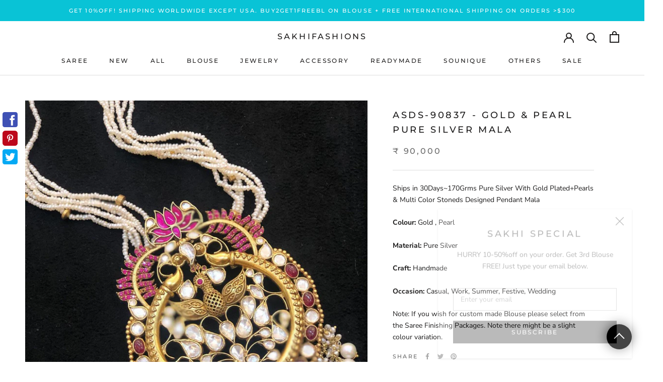

--- FILE ---
content_type: text/html; charset=utf-8
request_url: https://www.sakhifashions.com/products/asds-90837-gold-pearl-pure-silver-mala
body_size: 74950
content:
<!doctype html>

<html class="no-js" lang="en">
  <head>
<meta name="google-site-verification" content="Jc83vG58fCfG4WH89_d5L_GiTt8GoP7ElI0SGyzpm-I" />
    <meta charset="utf-8"> 
    <meta http-equiv="X-UA-Compatible" content="IE=edge,chrome=1">
    <meta name="viewport" content="width=device-width, initial-scale=1.0, height=device-height, minimum-scale=1.0, user-scalable=0">
    <meta name="theme-color" content="">
<meta name="facebook-domain-verification" content="sgt57iyksk7vvlslgo87vahgb5idhs" />
    <title>
      Gold &amp; Pearl Pure Silver Mala | Sakhi Fashions &ndash; sakhifashions
    </title><meta name="description" content="Buy Gold &amp; Pearl Pure Silver Mala online at Sakhi Fashions. Order now for free worldwide shipping"><link rel="canonical" href="https://www.sakhifashions.com/products/asds-90837-gold-pearl-pure-silver-mala"><link rel="shortcut icon" href="//www.sakhifashions.com/cdn/shop/files/FAV_icon_SAKHI_NR_48x48.jpg?v=1613543109" type="image/png"><meta property="og:type" content="product">
  <meta property="og:title" content="ASDS-90837 - Gold &amp; Pearl Pure Silver  Mala"><meta property="og:image" content="http://www.sakhifashions.com/cdn/shop/products/asds-90837_grande.jpg?v=1747838993">
    <meta property="og:image:secure_url" content="https://www.sakhifashions.com/cdn/shop/products/asds-90837_grande.jpg?v=1747838993"><meta property="product:price:amount" content="90,000">
  <meta property="product:price:currency" content="INR"><meta property="og:description" content="Buy Gold &amp; Pearl Pure Silver Mala online at Sakhi Fashions. Order now for free worldwide shipping"><meta property="og:url" content="https://www.sakhifashions.com/products/asds-90837-gold-pearl-pure-silver-mala">
<meta property="og:site_name" content="sakhifashions"><meta name="twitter:card" content="summary"><meta name="twitter:title" content="ASDS-90837 - Gold & Pearl Pure Silver  Mala">
  <meta name="twitter:description" content=" Ships in 30Days~170Grms Pure Silver With Gold Plated+Pearls &amp;amp; Multi Color Stoneds Designed Pendant MalaColour: Gold , PearlMaterial: Pure Silver Craft: HandmadeOccasion: Casual, Work, Summer, Festive, WeddingNote: If you wish for custom made Blouse please select from the Saree Finishing Packages. Note there might be a slight colour variation.">
  <meta name="twitter:image" content="https://www.sakhifashions.com/cdn/shop/products/asds-90837_600x600_crop_center.jpg?v=1747838993">

    <script>window.performance && window.performance.mark && window.performance.mark('shopify.content_for_header.start');</script><meta name="google-site-verification" content="xKto469ZqP0PofYETpJLHbpMX6xPsNobhjnthKH4HNc">
<meta id="shopify-digital-wallet" name="shopify-digital-wallet" content="/25413615652/digital_wallets/dialog">
<link rel="alternate" type="application/json+oembed" href="https://www.sakhifashions.com/products/asds-90837-gold-pearl-pure-silver-mala.oembed">
<script async="async" src="/checkouts/internal/preloads.js?locale=en-IN"></script>
<script id="shopify-features" type="application/json">{"accessToken":"0b01227b53f39836d6281e157c95aa6c","betas":["rich-media-storefront-analytics"],"domain":"www.sakhifashions.com","predictiveSearch":true,"shopId":25413615652,"locale":"en"}</script>
<script>var Shopify = Shopify || {};
Shopify.shop = "sakhifashionsin.myshopify.com";
Shopify.locale = "en";
Shopify.currency = {"active":"INR","rate":"1.0"};
Shopify.country = "IN";
Shopify.theme = {"name":"MM DEV R: [MERGE] Filters + Live ❤ By MARMETO","id":146233327864,"schema_name":"Prestige","schema_version":"4.5.5","theme_store_id":855,"role":"main"};
Shopify.theme.handle = "null";
Shopify.theme.style = {"id":null,"handle":null};
Shopify.cdnHost = "www.sakhifashions.com/cdn";
Shopify.routes = Shopify.routes || {};
Shopify.routes.root = "/";</script>
<script type="module">!function(o){(o.Shopify=o.Shopify||{}).modules=!0}(window);</script>
<script>!function(o){function n(){var o=[];function n(){o.push(Array.prototype.slice.apply(arguments))}return n.q=o,n}var t=o.Shopify=o.Shopify||{};t.loadFeatures=n(),t.autoloadFeatures=n()}(window);</script>
<script id="shop-js-analytics" type="application/json">{"pageType":"product"}</script>
<script defer="defer" async type="module" src="//www.sakhifashions.com/cdn/shopifycloud/shop-js/modules/v2/client.init-shop-cart-sync_BT-GjEfc.en.esm.js"></script>
<script defer="defer" async type="module" src="//www.sakhifashions.com/cdn/shopifycloud/shop-js/modules/v2/chunk.common_D58fp_Oc.esm.js"></script>
<script defer="defer" async type="module" src="//www.sakhifashions.com/cdn/shopifycloud/shop-js/modules/v2/chunk.modal_xMitdFEc.esm.js"></script>
<script type="module">
  await import("//www.sakhifashions.com/cdn/shopifycloud/shop-js/modules/v2/client.init-shop-cart-sync_BT-GjEfc.en.esm.js");
await import("//www.sakhifashions.com/cdn/shopifycloud/shop-js/modules/v2/chunk.common_D58fp_Oc.esm.js");
await import("//www.sakhifashions.com/cdn/shopifycloud/shop-js/modules/v2/chunk.modal_xMitdFEc.esm.js");

  window.Shopify.SignInWithShop?.initShopCartSync?.({"fedCMEnabled":true,"windoidEnabled":true});

</script>
<script>(function() {
  var isLoaded = false;
  function asyncLoad() {
    if (isLoaded) return;
    isLoaded = true;
    var urls = ["https:\/\/d23dclunsivw3h.cloudfront.net\/redirect-app.js?shop=sakhifashionsin.myshopify.com","https:\/\/atlantis.live.zoko.io\/scripts\/main.js?v=v2\u0026shop=sakhifashionsin.myshopify.com","https:\/\/atlantis.live.zoko.io\/scripts\/main.js?v=v2\u0026shop=sakhifashionsin.myshopify.com"];
    for (var i = 0; i < urls.length; i++) {
      var s = document.createElement('script');
      s.type = 'text/javascript';
      s.async = true;
      s.src = urls[i];
      var x = document.getElementsByTagName('script')[0];
      x.parentNode.insertBefore(s, x);
    }
  };
  if(window.attachEvent) {
    window.attachEvent('onload', asyncLoad);
  } else {
    window.addEventListener('load', asyncLoad, false);
  }
})();</script>
<script id="__st">var __st={"a":25413615652,"offset":19800,"reqid":"deb175f6-829e-46e4-be75-2265e141aaa8-1769049430","pageurl":"www.sakhifashions.com\/products\/asds-90837-gold-pearl-pure-silver-mala","u":"a4c0136c4e90","p":"product","rtyp":"product","rid":4460378718244};</script>
<script>window.ShopifyPaypalV4VisibilityTracking = true;</script>
<script id="captcha-bootstrap">!function(){'use strict';const t='contact',e='account',n='new_comment',o=[[t,t],['blogs',n],['comments',n],[t,'customer']],c=[[e,'customer_login'],[e,'guest_login'],[e,'recover_customer_password'],[e,'create_customer']],r=t=>t.map((([t,e])=>`form[action*='/${t}']:not([data-nocaptcha='true']) input[name='form_type'][value='${e}']`)).join(','),a=t=>()=>t?[...document.querySelectorAll(t)].map((t=>t.form)):[];function s(){const t=[...o],e=r(t);return a(e)}const i='password',u='form_key',d=['recaptcha-v3-token','g-recaptcha-response','h-captcha-response',i],f=()=>{try{return window.sessionStorage}catch{return}},m='__shopify_v',_=t=>t.elements[u];function p(t,e,n=!1){try{const o=window.sessionStorage,c=JSON.parse(o.getItem(e)),{data:r}=function(t){const{data:e,action:n}=t;return t[m]||n?{data:e,action:n}:{data:t,action:n}}(c);for(const[e,n]of Object.entries(r))t.elements[e]&&(t.elements[e].value=n);n&&o.removeItem(e)}catch(o){console.error('form repopulation failed',{error:o})}}const l='form_type',E='cptcha';function T(t){t.dataset[E]=!0}const w=window,h=w.document,L='Shopify',v='ce_forms',y='captcha';let A=!1;((t,e)=>{const n=(g='f06e6c50-85a8-45c8-87d0-21a2b65856fe',I='https://cdn.shopify.com/shopifycloud/storefront-forms-hcaptcha/ce_storefront_forms_captcha_hcaptcha.v1.5.2.iife.js',D={infoText:'Protected by hCaptcha',privacyText:'Privacy',termsText:'Terms'},(t,e,n)=>{const o=w[L][v],c=o.bindForm;if(c)return c(t,g,e,D).then(n);var r;o.q.push([[t,g,e,D],n]),r=I,A||(h.body.append(Object.assign(h.createElement('script'),{id:'captcha-provider',async:!0,src:r})),A=!0)});var g,I,D;w[L]=w[L]||{},w[L][v]=w[L][v]||{},w[L][v].q=[],w[L][y]=w[L][y]||{},w[L][y].protect=function(t,e){n(t,void 0,e),T(t)},Object.freeze(w[L][y]),function(t,e,n,w,h,L){const[v,y,A,g]=function(t,e,n){const i=e?o:[],u=t?c:[],d=[...i,...u],f=r(d),m=r(i),_=r(d.filter((([t,e])=>n.includes(e))));return[a(f),a(m),a(_),s()]}(w,h,L),I=t=>{const e=t.target;return e instanceof HTMLFormElement?e:e&&e.form},D=t=>v().includes(t);t.addEventListener('submit',(t=>{const e=I(t);if(!e)return;const n=D(e)&&!e.dataset.hcaptchaBound&&!e.dataset.recaptchaBound,o=_(e),c=g().includes(e)&&(!o||!o.value);(n||c)&&t.preventDefault(),c&&!n&&(function(t){try{if(!f())return;!function(t){const e=f();if(!e)return;const n=_(t);if(!n)return;const o=n.value;o&&e.removeItem(o)}(t);const e=Array.from(Array(32),(()=>Math.random().toString(36)[2])).join('');!function(t,e){_(t)||t.append(Object.assign(document.createElement('input'),{type:'hidden',name:u})),t.elements[u].value=e}(t,e),function(t,e){const n=f();if(!n)return;const o=[...t.querySelectorAll(`input[type='${i}']`)].map((({name:t})=>t)),c=[...d,...o],r={};for(const[a,s]of new FormData(t).entries())c.includes(a)||(r[a]=s);n.setItem(e,JSON.stringify({[m]:1,action:t.action,data:r}))}(t,e)}catch(e){console.error('failed to persist form',e)}}(e),e.submit())}));const S=(t,e)=>{t&&!t.dataset[E]&&(n(t,e.some((e=>e===t))),T(t))};for(const o of['focusin','change'])t.addEventListener(o,(t=>{const e=I(t);D(e)&&S(e,y())}));const B=e.get('form_key'),M=e.get(l),P=B&&M;t.addEventListener('DOMContentLoaded',(()=>{const t=y();if(P)for(const e of t)e.elements[l].value===M&&p(e,B);[...new Set([...A(),...v().filter((t=>'true'===t.dataset.shopifyCaptcha))])].forEach((e=>S(e,t)))}))}(h,new URLSearchParams(w.location.search),n,t,e,['guest_login'])})(!0,!0)}();</script>
<script integrity="sha256-4kQ18oKyAcykRKYeNunJcIwy7WH5gtpwJnB7kiuLZ1E=" data-source-attribution="shopify.loadfeatures" defer="defer" src="//www.sakhifashions.com/cdn/shopifycloud/storefront/assets/storefront/load_feature-a0a9edcb.js" crossorigin="anonymous"></script>
<script data-source-attribution="shopify.dynamic_checkout.dynamic.init">var Shopify=Shopify||{};Shopify.PaymentButton=Shopify.PaymentButton||{isStorefrontPortableWallets:!0,init:function(){window.Shopify.PaymentButton.init=function(){};var t=document.createElement("script");t.src="https://www.sakhifashions.com/cdn/shopifycloud/portable-wallets/latest/portable-wallets.en.js",t.type="module",document.head.appendChild(t)}};
</script>
<script data-source-attribution="shopify.dynamic_checkout.buyer_consent">
  function portableWalletsHideBuyerConsent(e){var t=document.getElementById("shopify-buyer-consent"),n=document.getElementById("shopify-subscription-policy-button");t&&n&&(t.classList.add("hidden"),t.setAttribute("aria-hidden","true"),n.removeEventListener("click",e))}function portableWalletsShowBuyerConsent(e){var t=document.getElementById("shopify-buyer-consent"),n=document.getElementById("shopify-subscription-policy-button");t&&n&&(t.classList.remove("hidden"),t.removeAttribute("aria-hidden"),n.addEventListener("click",e))}window.Shopify?.PaymentButton&&(window.Shopify.PaymentButton.hideBuyerConsent=portableWalletsHideBuyerConsent,window.Shopify.PaymentButton.showBuyerConsent=portableWalletsShowBuyerConsent);
</script>
<script data-source-attribution="shopify.dynamic_checkout.cart.bootstrap">document.addEventListener("DOMContentLoaded",(function(){function t(){return document.querySelector("shopify-accelerated-checkout-cart, shopify-accelerated-checkout")}if(t())Shopify.PaymentButton.init();else{new MutationObserver((function(e,n){t()&&(Shopify.PaymentButton.init(),n.disconnect())})).observe(document.body,{childList:!0,subtree:!0})}}));
</script>

<script>window.performance && window.performance.mark && window.performance.mark('shopify.content_for_header.end');</script>

    <link rel="stylesheet" href="//www.sakhifashions.com/cdn/shop/t/36/assets/theme.scss.css?v=156796876519952006271764309502">
    <link rel="stylesheet" href="//www.sakhifashions.com/cdn/shop/t/36/assets/magnific-popup.css?v=65451962456944049981731061632">
    <link rel="stylesheet" href="//www.sakhifashions.com/cdn/shop/t/36/assets/owl.carousel.css?v=103640546699724732651731061632">
    <link rel="stylesheet" href="//www.sakhifashions.com/cdn/shop/t/36/assets/animate.css?v=138343983526384842251731061632">

    <script>
      // This allows to expose several variables to the global scope, to be used in scripts
      window.theme = {
        template: "product",
        localeRootUrl: '',
        shopCurrency: "INR",
        moneyFormat: "₹ {{amount_no_decimals}}",
        moneyWithCurrencyFormat: "₹ {{amount_no_decimals}}",
        useNativeMultiCurrency: false,
        currencyConversionEnabled: false,
        currencyConversionMoneyFormat: "money_format",
        currencyConversionRoundAmounts: true,
        productImageSize: "natural",
        searchMode: "product,article",
        showPageTransition: true,
        showElementStaggering: true,
        showImageZooming: true
      };

      window.languages = {
        cartAddNote: "Add Order Note",
        cartEditNote: "Edit Order Note",
        productImageLoadingError: "This image could not be loaded. Please try to reload the page.",
        productFormAddToCart: "Add to cart",
        productFormUnavailable: "Unavailable",
        productFormSoldOut: "Sold Out",
        shippingEstimatorOneResult: "1 option available:",
        shippingEstimatorMoreResults: "{{count}} options available:",
        shippingEstimatorNoResults: "No shipping could be found"
      };

      window.lazySizesConfig = {
        loadHidden: false,
        hFac: 0.5,
        expFactor: 2,
        ricTimeout: 150,
        lazyClass: 'Image--lazyLoad',
        loadingClass: 'Image--lazyLoading',
        loadedClass: 'Image--lazyLoaded'
      };

      document.documentElement.className = document.documentElement.className.replace('no-js', 'js');
      document.documentElement.style.setProperty('--window-height', window.innerHeight + 'px');

      // We do a quick detection of some features (we could use Modernizr but for so little...)
      (function() {
        document.documentElement.className += ((window.CSS && window.CSS.supports('(position: sticky) or (position: -webkit-sticky)')) ? ' supports-sticky' : ' no-supports-sticky');
        document.documentElement.className += (window.matchMedia('(-moz-touch-enabled: 1), (hover: none)')).matches ? ' no-supports-hover' : ' supports-hover';
      }());
    </script>

    <script src="//www.sakhifashions.com/cdn/shop/t/36/assets/lazysizes.min.js?v=174358363404432586981731061632" async></script>

    
<script>
      /*! jQuery v3.4.1 | (c) JS Foundation and other contributors | jquery.org/license */
      !function(e,t){"use strict";"object"==typeof module&&"object"==typeof module.exports?module.exports=e.document?t(e,!0):function(e){if(!e.document)throw new Error("jQuery requires a window with a document");return t(e)}:t(e)}("undefined"!=typeof window?window:this,function(C,e){"use strict";var t=[],E=C.document,r=Object.getPrototypeOf,s=t.slice,g=t.concat,u=t.push,i=t.indexOf,n={},o=n.toString,v=n.hasOwnProperty,a=v.toString,l=a.call(Object),y={},m=function(e){return"function"==typeof e&&"number"!=typeof e.nodeType},x=function(e){return null!=e&&e===e.window},c={type:!0,src:!0,nonce:!0,noModule:!0};function b(e,t,n){var r,i,o=(n=n||E).createElement("script");if(o.text=e,t)for(r in c)(i=t[r]||t.getAttribute&&t.getAttribute(r))&&o.setAttribute(r,i);n.head.appendChild(o).parentNode.removeChild(o)}function w(e){return null==e?e+"":"object"==typeof e||"function"==typeof e?n[o.call(e)]||"object":typeof e}var f="3.4.1",k=function(e,t){return new k.fn.init(e,t)},p=/^[\s\uFEFF\xA0]+|[\s\uFEFF\xA0]+$/g;function d(e){var t=!!e&&"length"in e&&e.length,n=w(e);return!m(e)&&!x(e)&&("array"===n||0===t||"number"==typeof t&&0<t&&t-1 in e)}k.fn=k.prototype={jquery:f,constructor:k,length:0,toArray:function(){return s.call(this)},get:function(e){return null==e?s.call(this):e<0?this[e+this.length]:this[e]},pushStack:function(e){var t=k.merge(this.constructor(),e);return t.prevObject=this,t},each:function(e){return k.each(this,e)},map:function(n){return this.pushStack(k.map(this,function(e,t){return n.call(e,t,e)}))},slice:function(){return this.pushStack(s.apply(this,arguments))},first:function(){return this.eq(0)},last:function(){return this.eq(-1)},eq:function(e){var t=this.length,n=+e+(e<0?t:0);return this.pushStack(0<=n&&n<t?[this[n]]:[])},end:function(){return this.prevObject||this.constructor()},push:u,sort:t.sort,splice:t.splice},k.extend=k.fn.extend=function(){var e,t,n,r,i,o,a=arguments[0]||{},s=1,u=arguments.length,l=!1;for("boolean"==typeof a&&(l=a,a=arguments[s]||{},s++),"object"==typeof a||m(a)||(a={}),s===u&&(a=this,s--);s<u;s++)if(null!=(e=arguments[s]))for(t in e)r=e[t],"__proto__"!==t&&a!==r&&(l&&r&&(k.isPlainObject(r)||(i=Array.isArray(r)))?(n=a[t],o=i&&!Array.isArray(n)?[]:i||k.isPlainObject(n)?n:{},i=!1,a[t]=k.extend(l,o,r)):void 0!==r&&(a[t]=r));return a},k.extend({expando:"jQuery"+(f+Math.random()).replace(/\D/g,""),isReady:!0,error:function(e){throw new Error(e)},noop:function(){},isPlainObject:function(e){var t,n;return!(!e||"[object Object]"!==o.call(e))&&(!(t=r(e))||"function"==typeof(n=v.call(t,"constructor")&&t.constructor)&&a.call(n)===l)},isEmptyObject:function(e){var t;for(t in e)return!1;return!0},globalEval:function(e,t){b(e,{nonce:t&&t.nonce})},each:function(e,t){var n,r=0;if(d(e)){for(n=e.length;r<n;r++)if(!1===t.call(e[r],r,e[r]))break}else for(r in e)if(!1===t.call(e[r],r,e[r]))break;return e},trim:function(e){return null==e?"":(e+"").replace(p,"")},makeArray:function(e,t){var n=t||[];return null!=e&&(d(Object(e))?k.merge(n,"string"==typeof e?[e]:e):u.call(n,e)),n},inArray:function(e,t,n){return null==t?-1:i.call(t,e,n)},merge:function(e,t){for(var n=+t.length,r=0,i=e.length;r<n;r++)e[i++]=t[r];return e.length=i,e},grep:function(e,t,n){for(var r=[],i=0,o=e.length,a=!n;i<o;i++)!t(e[i],i)!==a&&r.push(e[i]);return r},map:function(e,t,n){var r,i,o=0,a=[];if(d(e))for(r=e.length;o<r;o++)null!=(i=t(e[o],o,n))&&a.push(i);else for(o in e)null!=(i=t(e[o],o,n))&&a.push(i);return g.apply([],a)},guid:1,support:y}),"function"==typeof Symbol&&(k.fn[Symbol.iterator]=t[Symbol.iterator]),k.each("Boolean Number String Function Array Date RegExp Object Error Symbol".split(" "),function(e,t){n["[object "+t+"]"]=t.toLowerCase()});var h=function(n){var e,d,b,o,i,h,f,g,w,u,l,T,C,a,E,v,s,c,y,k="sizzle"+1*new Date,m=n.document,S=0,r=0,p=ue(),x=ue(),N=ue(),A=ue(),D=function(e,t){return e===t&&(l=!0),0},j={}.hasOwnProperty,t=[],q=t.pop,L=t.push,H=t.push,O=t.slice,P=function(e,t){for(var n=0,r=e.length;n<r;n++)if(e[n]===t)return n;return-1},R="checked|selected|async|autofocus|autoplay|controls|defer|disabled|hidden|ismap|loop|multiple|open|readonly|required|scoped",M="[\\x20\\t\\r\\n\\f]",I="(?:\\\\.|[\\w-]|[^\0-\\xa0])+",W="\\["+M+"*("+I+")(?:"+M+"*([*^$|!~]?=)"+M+"*(?:'((?:\\\\.|[^\\\\'])*)'|\"((?:\\\\.|[^\\\\\"])*)\"|("+I+"))|)"+M+"*\\]",$=":("+I+")(?:\\((('((?:\\\\.|[^\\\\'])*)'|\"((?:\\\\.|[^\\\\\"])*)\")|((?:\\\\.|[^\\\\()[\\]]|"+W+")*)|.*)\\)|)",F=new RegExp(M+"+","g"),B=new RegExp("^"+M+"+|((?:^|[^\\\\])(?:\\\\.)*)"+M+"+$","g"),_=new RegExp("^"+M+"*,"+M+"*"),z=new RegExp("^"+M+"*([>+~]|"+M+")"+M+"*"),U=new RegExp(M+"|>"),X=new RegExp($),V=new RegExp("^"+I+"$"),G={ID:new RegExp("^#("+I+")"),CLASS:new RegExp("^\\.("+I+")"),TAG:new RegExp("^("+I+"|[*])"),ATTR:new RegExp("^"+W),PSEUDO:new RegExp("^"+$),CHILD:new RegExp("^:(only|first|last|nth|nth-last)-(child|of-type)(?:\\("+M+"*(even|odd|(([+-]|)(\\d*)n|)"+M+"*(?:([+-]|)"+M+"*(\\d+)|))"+M+"*\\)|)","i"),bool:new RegExp("^(?:"+R+")$","i"),needsContext:new RegExp("^"+M+"*[>+~]|:(even|odd|eq|gt|lt|nth|first|last)(?:\\("+M+"*((?:-\\d)?\\d*)"+M+"*\\)|)(?=[^-]|$)","i")},Y=/HTML$/i,Q=/^(?:input|select|textarea|button)$/i,J=/^h\d$/i,K=/^[^{]+\{\s*\[native \w/,Z=/^(?:#([\w-]+)|(\w+)|\.([\w-]+))$/,ee=/[+~]/,te=new RegExp("\\\\([\\da-f]{1,6}"+M+"?|("+M+")|.)","ig"),ne=function(e,t,n){var r="0x"+t-65536;return r!=r||n?t:r<0?String.fromCharCode(r+65536):String.fromCharCode(r>>10|55296,1023&r|56320)},re=/([\0-\x1f\x7f]|^-?\d)|^-$|[^\0-\x1f\x7f-\uFFFF\w-]/g,ie=function(e,t){return t?"\0"===e?"\ufffd":e.slice(0,-1)+"\\"+e.charCodeAt(e.length-1).toString(16)+" ":"\\"+e},oe=function(){T()},ae=be(function(e){return!0===e.disabled&&"fieldset"===e.nodeName.toLowerCase()},{dir:"parentNode",next:"legend"});try{H.apply(t=O.call(m.childNodes),m.childNodes),t[m.childNodes.length].nodeType}catch(e){H={apply:t.length?function(e,t){L.apply(e,O.call(t))}:function(e,t){var n=e.length,r=0;while(e[n++]=t[r++]);e.length=n-1}}}function se(t,e,n,r){var i,o,a,s,u,l,c,f=e&&e.ownerDocument,p=e?e.nodeType:9;if(n=n||[],"string"!=typeof t||!t||1!==p&&9!==p&&11!==p)return n;if(!r&&((e?e.ownerDocument||e:m)!==C&&T(e),e=e||C,E)){if(11!==p&&(u=Z.exec(t)))if(i=u[1]){if(9===p){if(!(a=e.getElementById(i)))return n;if(a.id===i)return n.push(a),n}else if(f&&(a=f.getElementById(i))&&y(e,a)&&a.id===i)return n.push(a),n}else{if(u[2])return H.apply(n,e.getElementsByTagName(t)),n;if((i=u[3])&&d.getElementsByClassName&&e.getElementsByClassName)return H.apply(n,e.getElementsByClassName(i)),n}if(d.qsa&&!A[t+" "]&&(!v||!v.test(t))&&(1!==p||"object"!==e.nodeName.toLowerCase())){if(c=t,f=e,1===p&&U.test(t)){(s=e.getAttribute("id"))?s=s.replace(re,ie):e.setAttribute("id",s=k),o=(l=h(t)).length;while(o--)l[o]="#"+s+" "+xe(l[o]);c=l.join(","),f=ee.test(t)&&ye(e.parentNode)||e}try{return H.apply(n,f.querySelectorAll(c)),n}catch(e){A(t,!0)}finally{s===k&&e.removeAttribute("id")}}}return g(t.replace(B,"$1"),e,n,r)}function ue(){var r=[];return function e(t,n){return r.push(t+" ")>b.cacheLength&&delete e[r.shift()],e[t+" "]=n}}function le(e){return e[k]=!0,e}function ce(e){var t=C.createElement("fieldset");try{return!!e(t)}catch(e){return!1}finally{t.parentNode&&t.parentNode.removeChild(t),t=null}}function fe(e,t){var n=e.split("|"),r=n.length;while(r--)b.attrHandle[n[r]]=t}function pe(e,t){var n=t&&e,r=n&&1===e.nodeType&&1===t.nodeType&&e.sourceIndex-t.sourceIndex;if(r)return r;if(n)while(n=n.nextSibling)if(n===t)return-1;return e?1:-1}function de(t){return function(e){return"input"===e.nodeName.toLowerCase()&&e.type===t}}function he(n){return function(e){var t=e.nodeName.toLowerCase();return("input"===t||"button"===t)&&e.type===n}}function ge(t){return function(e){return"form"in e?e.parentNode&&!1===e.disabled?"label"in e?"label"in e.parentNode?e.parentNode.disabled===t:e.disabled===t:e.isDisabled===t||e.isDisabled!==!t&&ae(e)===t:e.disabled===t:"label"in e&&e.disabled===t}}function ve(a){return le(function(o){return o=+o,le(function(e,t){var n,r=a([],e.length,o),i=r.length;while(i--)e[n=r[i]]&&(e[n]=!(t[n]=e[n]))})})}function ye(e){return e&&"undefined"!=typeof e.getElementsByTagName&&e}for(e in d=se.support={},i=se.isXML=function(e){var t=e.namespaceURI,n=(e.ownerDocument||e).documentElement;return!Y.test(t||n&&n.nodeName||"HTML")},T=se.setDocument=function(e){var t,n,r=e?e.ownerDocument||e:m;return r!==C&&9===r.nodeType&&r.documentElement&&(a=(C=r).documentElement,E=!i(C),m!==C&&(n=C.defaultView)&&n.top!==n&&(n.addEventListener?n.addEventListener("unload",oe,!1):n.attachEvent&&n.attachEvent("onunload",oe)),d.attributes=ce(function(e){return e.className="i",!e.getAttribute("className")}),d.getElementsByTagName=ce(function(e){return e.appendChild(C.createComment("")),!e.getElementsByTagName("*").length}),d.getElementsByClassName=K.test(C.getElementsByClassName),d.getById=ce(function(e){return a.appendChild(e).id=k,!C.getElementsByName||!C.getElementsByName(k).length}),d.getById?(b.filter.ID=function(e){var t=e.replace(te,ne);return function(e){return e.getAttribute("id")===t}},b.find.ID=function(e,t){if("undefined"!=typeof t.getElementById&&E){var n=t.getElementById(e);return n?[n]:[]}}):(b.filter.ID=function(e){var n=e.replace(te,ne);return function(e){var t="undefined"!=typeof e.getAttributeNode&&e.getAttributeNode("id");return t&&t.value===n}},b.find.ID=function(e,t){if("undefined"!=typeof t.getElementById&&E){var n,r,i,o=t.getElementById(e);if(o){if((n=o.getAttributeNode("id"))&&n.value===e)return[o];i=t.getElementsByName(e),r=0;while(o=i[r++])if((n=o.getAttributeNode("id"))&&n.value===e)return[o]}return[]}}),b.find.TAG=d.getElementsByTagName?function(e,t){return"undefined"!=typeof t.getElementsByTagName?t.getElementsByTagName(e):d.qsa?t.querySelectorAll(e):void 0}:function(e,t){var n,r=[],i=0,o=t.getElementsByTagName(e);if("*"===e){while(n=o[i++])1===n.nodeType&&r.push(n);return r}return o},b.find.CLASS=d.getElementsByClassName&&function(e,t){if("undefined"!=typeof t.getElementsByClassName&&E)return t.getElementsByClassName(e)},s=[],v=[],(d.qsa=K.test(C.querySelectorAll))&&(ce(function(e){a.appendChild(e).innerHTML="<a id='"+k+"'></a><select id='"+k+"-\r\\' msallowcapture=''><option selected=''></option></select>",e.querySelectorAll("[msallowcapture^='']").length&&v.push("[*^$]="+M+"*(?:''|\"\")"),e.querySelectorAll("[selected]").length||v.push("\\["+M+"*(?:value|"+R+")"),e.querySelectorAll("[id~="+k+"-]").length||v.push("~="),e.querySelectorAll(":checked").length||v.push(":checked"),e.querySelectorAll("a#"+k+"+*").length||v.push(".#.+[+~]")}),ce(function(e){e.innerHTML="<a href='' disabled='disabled'></a><select disabled='disabled'><option/></select>";var t=C.createElement("input");t.setAttribute("type","hidden"),e.appendChild(t).setAttribute("name","D"),e.querySelectorAll("[name=d]").length&&v.push("name"+M+"*[*^$|!~]?="),2!==e.querySelectorAll(":enabled").length&&v.push(":enabled",":disabled"),a.appendChild(e).disabled=!0,2!==e.querySelectorAll(":disabled").length&&v.push(":enabled",":disabled"),e.querySelectorAll("*,:x"),v.push(",.*:")})),(d.matchesSelector=K.test(c=a.matches||a.webkitMatchesSelector||a.mozMatchesSelector||a.oMatchesSelector||a.msMatchesSelector))&&ce(function(e){d.disconnectedMatch=c.call(e,"*"),c.call(e,"[s!='']:x"),s.push("!=",$)}),v=v.length&&new RegExp(v.join("|")),s=s.length&&new RegExp(s.join("|")),t=K.test(a.compareDocumentPosition),y=t||K.test(a.contains)?function(e,t){var n=9===e.nodeType?e.documentElement:e,r=t&&t.parentNode;return e===r||!(!r||1!==r.nodeType||!(n.contains?n.contains(r):e.compareDocumentPosition&&16&e.compareDocumentPosition(r)))}:function(e,t){if(t)while(t=t.parentNode)if(t===e)return!0;return!1},D=t?function(e,t){if(e===t)return l=!0,0;var n=!e.compareDocumentPosition-!t.compareDocumentPosition;return n||(1&(n=(e.ownerDocument||e)===(t.ownerDocument||t)?e.compareDocumentPosition(t):1)||!d.sortDetached&&t.compareDocumentPosition(e)===n?e===C||e.ownerDocument===m&&y(m,e)?-1:t===C||t.ownerDocument===m&&y(m,t)?1:u?P(u,e)-P(u,t):0:4&n?-1:1)}:function(e,t){if(e===t)return l=!0,0;var n,r=0,i=e.parentNode,o=t.parentNode,a=[e],s=[t];if(!i||!o)return e===C?-1:t===C?1:i?-1:o?1:u?P(u,e)-P(u,t):0;if(i===o)return pe(e,t);n=e;while(n=n.parentNode)a.unshift(n);n=t;while(n=n.parentNode)s.unshift(n);while(a[r]===s[r])r++;return r?pe(a[r],s[r]):a[r]===m?-1:s[r]===m?1:0}),C},se.matches=function(e,t){return se(e,null,null,t)},se.matchesSelector=function(e,t){if((e.ownerDocument||e)!==C&&T(e),d.matchesSelector&&E&&!A[t+" "]&&(!s||!s.test(t))&&(!v||!v.test(t)))try{var n=c.call(e,t);if(n||d.disconnectedMatch||e.document&&11!==e.document.nodeType)return n}catch(e){A(t,!0)}return 0<se(t,C,null,[e]).length},se.contains=function(e,t){return(e.ownerDocument||e)!==C&&T(e),y(e,t)},se.attr=function(e,t){(e.ownerDocument||e)!==C&&T(e);var n=b.attrHandle[t.toLowerCase()],r=n&&j.call(b.attrHandle,t.toLowerCase())?n(e,t,!E):void 0;return void 0!==r?r:d.attributes||!E?e.getAttribute(t):(r=e.getAttributeNode(t))&&r.specified?r.value:null},se.escape=function(e){return(e+"").replace(re,ie)},se.error=function(e){throw new Error("Syntax error, unrecognized expression: "+e)},se.uniqueSort=function(e){var t,n=[],r=0,i=0;if(l=!d.detectDuplicates,u=!d.sortStable&&e.slice(0),e.sort(D),l){while(t=e[i++])t===e[i]&&(r=n.push(i));while(r--)e.splice(n[r],1)}return u=null,e},o=se.getText=function(e){var t,n="",r=0,i=e.nodeType;if(i){if(1===i||9===i||11===i){if("string"==typeof e.textContent)return e.textContent;for(e=e.firstChild;e;e=e.nextSibling)n+=o(e)}else if(3===i||4===i)return e.nodeValue}else while(t=e[r++])n+=o(t);return n},(b=se.selectors={cacheLength:50,createPseudo:le,match:G,attrHandle:{},find:{},relative:{">":{dir:"parentNode",first:!0}," ":{dir:"parentNode"},"+":{dir:"previousSibling",first:!0},"~":{dir:"previousSibling"}},preFilter:{ATTR:function(e){return e[1]=e[1].replace(te,ne),e[3]=(e[3]||e[4]||e[5]||"").replace(te,ne),"~="===e[2]&&(e[3]=" "+e[3]+" "),e.slice(0,4)},CHILD:function(e){return e[1]=e[1].toLowerCase(),"nth"===e[1].slice(0,3)?(e[3]||se.error(e[0]),e[4]=+(e[4]?e[5]+(e[6]||1):2*("even"===e[3]||"odd"===e[3])),e[5]=+(e[7]+e[8]||"odd"===e[3])):e[3]&&se.error(e[0]),e},PSEUDO:function(e){var t,n=!e[6]&&e[2];return G.CHILD.test(e[0])?null:(e[3]?e[2]=e[4]||e[5]||"":n&&X.test(n)&&(t=h(n,!0))&&(t=n.indexOf(")",n.length-t)-n.length)&&(e[0]=e[0].slice(0,t),e[2]=n.slice(0,t)),e.slice(0,3))}},filter:{TAG:function(e){var t=e.replace(te,ne).toLowerCase();return"*"===e?function(){return!0}:function(e){return e.nodeName&&e.nodeName.toLowerCase()===t}},CLASS:function(e){var t=p[e+" "];return t||(t=new RegExp("(^|"+M+")"+e+"("+M+"|$)"))&&p(e,function(e){return t.test("string"==typeof e.className&&e.className||"undefined"!=typeof e.getAttribute&&e.getAttribute("class")||"")})},ATTR:function(n,r,i){return function(e){var t=se.attr(e,n);return null==t?"!="===r:!r||(t+="","="===r?t===i:"!="===r?t!==i:"^="===r?i&&0===t.indexOf(i):"*="===r?i&&-1<t.indexOf(i):"$="===r?i&&t.slice(-i.length)===i:"~="===r?-1<(" "+t.replace(F," ")+" ").indexOf(i):"|="===r&&(t===i||t.slice(0,i.length+1)===i+"-"))}},CHILD:function(h,e,t,g,v){var y="nth"!==h.slice(0,3),m="last"!==h.slice(-4),x="of-type"===e;return 1===g&&0===v?function(e){return!!e.parentNode}:function(e,t,n){var r,i,o,a,s,u,l=y!==m?"nextSibling":"previousSibling",c=e.parentNode,f=x&&e.nodeName.toLowerCase(),p=!n&&!x,d=!1;if(c){if(y){while(l){a=e;while(a=a[l])if(x?a.nodeName.toLowerCase()===f:1===a.nodeType)return!1;u=l="only"===h&&!u&&"nextSibling"}return!0}if(u=[m?c.firstChild:c.lastChild],m&&p){d=(s=(r=(i=(o=(a=c)[k]||(a[k]={}))[a.uniqueID]||(o[a.uniqueID]={}))[h]||[])[0]===S&&r[1])&&r[2],a=s&&c.childNodes[s];while(a=++s&&a&&a[l]||(d=s=0)||u.pop())if(1===a.nodeType&&++d&&a===e){i[h]=[S,s,d];break}}else if(p&&(d=s=(r=(i=(o=(a=e)[k]||(a[k]={}))[a.uniqueID]||(o[a.uniqueID]={}))[h]||[])[0]===S&&r[1]),!1===d)while(a=++s&&a&&a[l]||(d=s=0)||u.pop())if((x?a.nodeName.toLowerCase()===f:1===a.nodeType)&&++d&&(p&&((i=(o=a[k]||(a[k]={}))[a.uniqueID]||(o[a.uniqueID]={}))[h]=[S,d]),a===e))break;return(d-=v)===g||d%g==0&&0<=d/g}}},PSEUDO:function(e,o){var t,a=b.pseudos[e]||b.setFilters[e.toLowerCase()]||se.error("unsupported pseudo: "+e);return a[k]?a(o):1<a.length?(t=[e,e,"",o],b.setFilters.hasOwnProperty(e.toLowerCase())?le(function(e,t){var n,r=a(e,o),i=r.length;while(i--)e[n=P(e,r[i])]=!(t[n]=r[i])}):function(e){return a(e,0,t)}):a}},pseudos:{not:le(function(e){var r=[],i=[],s=f(e.replace(B,"$1"));return s[k]?le(function(e,t,n,r){var i,o=s(e,null,r,[]),a=e.length;while(a--)(i=o[a])&&(e[a]=!(t[a]=i))}):function(e,t,n){return r[0]=e,s(r,null,n,i),r[0]=null,!i.pop()}}),has:le(function(t){return function(e){return 0<se(t,e).length}}),contains:le(function(t){return t=t.replace(te,ne),function(e){return-1<(e.textContent||o(e)).indexOf(t)}}),lang:le(function(n){return V.test(n||"")||se.error("unsupported lang: "+n),n=n.replace(te,ne).toLowerCase(),function(e){var t;do{if(t=E?e.lang:e.getAttribute("xml:lang")||e.getAttribute("lang"))return(t=t.toLowerCase())===n||0===t.indexOf(n+"-")}while((e=e.parentNode)&&1===e.nodeType);return!1}}),target:function(e){var t=n.location&&n.location.hash;return t&&t.slice(1)===e.id},root:function(e){return e===a},focus:function(e){return e===C.activeElement&&(!C.hasFocus||C.hasFocus())&&!!(e.type||e.href||~e.tabIndex)},enabled:ge(!1),disabled:ge(!0),checked:function(e){var t=e.nodeName.toLowerCase();return"input"===t&&!!e.checked||"option"===t&&!!e.selected},selected:function(e){return e.parentNode&&e.parentNode.selectedIndex,!0===e.selected},empty:function(e){for(e=e.firstChild;e;e=e.nextSibling)if(e.nodeType<6)return!1;return!0},parent:function(e){return!b.pseudos.empty(e)},header:function(e){return J.test(e.nodeName)},input:function(e){return Q.test(e.nodeName)},button:function(e){var t=e.nodeName.toLowerCase();return"input"===t&&"button"===e.type||"button"===t},text:function(e){var t;return"input"===e.nodeName.toLowerCase()&&"text"===e.type&&(null==(t=e.getAttribute("type"))||"text"===t.toLowerCase())},first:ve(function(){return[0]}),last:ve(function(e,t){return[t-1]}),eq:ve(function(e,t,n){return[n<0?n+t:n]}),even:ve(function(e,t){for(var n=0;n<t;n+=2)e.push(n);return e}),odd:ve(function(e,t){for(var n=1;n<t;n+=2)e.push(n);return e}),lt:ve(function(e,t,n){for(var r=n<0?n+t:t<n?t:n;0<=--r;)e.push(r);return e}),gt:ve(function(e,t,n){for(var r=n<0?n+t:n;++r<t;)e.push(r);return e})}}).pseudos.nth=b.pseudos.eq,{radio:!0,checkbox:!0,file:!0,password:!0,image:!0})b.pseudos[e]=de(e);for(e in{submit:!0,reset:!0})b.pseudos[e]=he(e);function me(){}function xe(e){for(var t=0,n=e.length,r="";t<n;t++)r+=e[t].value;return r}function be(s,e,t){var u=e.dir,l=e.next,c=l||u,f=t&&"parentNode"===c,p=r++;return e.first?function(e,t,n){while(e=e[u])if(1===e.nodeType||f)return s(e,t,n);return!1}:function(e,t,n){var r,i,o,a=[S,p];if(n){while(e=e[u])if((1===e.nodeType||f)&&s(e,t,n))return!0}else while(e=e[u])if(1===e.nodeType||f)if(i=(o=e[k]||(e[k]={}))[e.uniqueID]||(o[e.uniqueID]={}),l&&l===e.nodeName.toLowerCase())e=e[u]||e;else{if((r=i[c])&&r[0]===S&&r[1]===p)return a[2]=r[2];if((i[c]=a)[2]=s(e,t,n))return!0}return!1}}function we(i){return 1<i.length?function(e,t,n){var r=i.length;while(r--)if(!i[r](e,t,n))return!1;return!0}:i[0]}function Te(e,t,n,r,i){for(var o,a=[],s=0,u=e.length,l=null!=t;s<u;s++)(o=e[s])&&(n&&!n(o,r,i)||(a.push(o),l&&t.push(s)));return a}function Ce(d,h,g,v,y,e){return v&&!v[k]&&(v=Ce(v)),y&&!y[k]&&(y=Ce(y,e)),le(function(e,t,n,r){var i,o,a,s=[],u=[],l=t.length,c=e||function(e,t,n){for(var r=0,i=t.length;r<i;r++)se(e,t[r],n);return n}(h||"*",n.nodeType?[n]:n,[]),f=!d||!e&&h?c:Te(c,s,d,n,r),p=g?y||(e?d:l||v)?[]:t:f;if(g&&g(f,p,n,r),v){i=Te(p,u),v(i,[],n,r),o=i.length;while(o--)(a=i[o])&&(p[u[o]]=!(f[u[o]]=a))}if(e){if(y||d){if(y){i=[],o=p.length;while(o--)(a=p[o])&&i.push(f[o]=a);y(null,p=[],i,r)}o=p.length;while(o--)(a=p[o])&&-1<(i=y?P(e,a):s[o])&&(e[i]=!(t[i]=a))}}else p=Te(p===t?p.splice(l,p.length):p),y?y(null,t,p,r):H.apply(t,p)})}function Ee(e){for(var i,t,n,r=e.length,o=b.relative[e[0].type],a=o||b.relative[" "],s=o?1:0,u=be(function(e){return e===i},a,!0),l=be(function(e){return-1<P(i,e)},a,!0),c=[function(e,t,n){var r=!o&&(n||t!==w)||((i=t).nodeType?u(e,t,n):l(e,t,n));return i=null,r}];s<r;s++)if(t=b.relative[e[s].type])c=[be(we(c),t)];else{if((t=b.filter[e[s].type].apply(null,e[s].matches))[k]){for(n=++s;n<r;n++)if(b.relative[e[n].type])break;return Ce(1<s&&we(c),1<s&&xe(e.slice(0,s-1).concat({value:" "===e[s-2].type?"*":""})).replace(B,"$1"),t,s<n&&Ee(e.slice(s,n)),n<r&&Ee(e=e.slice(n)),n<r&&xe(e))}c.push(t)}return we(c)}return me.prototype=b.filters=b.pseudos,b.setFilters=new me,h=se.tokenize=function(e,t){var n,r,i,o,a,s,u,l=x[e+" "];if(l)return t?0:l.slice(0);a=e,s=[],u=b.preFilter;while(a){for(o in n&&!(r=_.exec(a))||(r&&(a=a.slice(r[0].length)||a),s.push(i=[])),n=!1,(r=z.exec(a))&&(n=r.shift(),i.push({value:n,type:r[0].replace(B," ")}),a=a.slice(n.length)),b.filter)!(r=G[o].exec(a))||u[o]&&!(r=u[o](r))||(n=r.shift(),i.push({value:n,type:o,matches:r}),a=a.slice(n.length));if(!n)break}return t?a.length:a?se.error(e):x(e,s).slice(0)},f=se.compile=function(e,t){var n,v,y,m,x,r,i=[],o=[],a=N[e+" "];if(!a){t||(t=h(e)),n=t.length;while(n--)(a=Ee(t[n]))[k]?i.push(a):o.push(a);(a=N(e,(v=o,m=0<(y=i).length,x=0<v.length,r=function(e,t,n,r,i){var o,a,s,u=0,l="0",c=e&&[],f=[],p=w,d=e||x&&b.find.TAG("*",i),h=S+=null==p?1:Math.random()||.1,g=d.length;for(i&&(w=t===C||t||i);l!==g&&null!=(o=d[l]);l++){if(x&&o){a=0,t||o.ownerDocument===C||(T(o),n=!E);while(s=v[a++])if(s(o,t||C,n)){r.push(o);break}i&&(S=h)}m&&((o=!s&&o)&&u--,e&&c.push(o))}if(u+=l,m&&l!==u){a=0;while(s=y[a++])s(c,f,t,n);if(e){if(0<u)while(l--)c[l]||f[l]||(f[l]=q.call(r));f=Te(f)}H.apply(r,f),i&&!e&&0<f.length&&1<u+y.length&&se.uniqueSort(r)}return i&&(S=h,w=p),c},m?le(r):r))).selector=e}return a},g=se.select=function(e,t,n,r){var i,o,a,s,u,l="function"==typeof e&&e,c=!r&&h(e=l.selector||e);if(n=n||[],1===c.length){if(2<(o=c[0]=c[0].slice(0)).length&&"ID"===(a=o[0]).type&&9===t.nodeType&&E&&b.relative[o[1].type]){if(!(t=(b.find.ID(a.matches[0].replace(te,ne),t)||[])[0]))return n;l&&(t=t.parentNode),e=e.slice(o.shift().value.length)}i=G.needsContext.test(e)?0:o.length;while(i--){if(a=o[i],b.relative[s=a.type])break;if((u=b.find[s])&&(r=u(a.matches[0].replace(te,ne),ee.test(o[0].type)&&ye(t.parentNode)||t))){if(o.splice(i,1),!(e=r.length&&xe(o)))return H.apply(n,r),n;break}}}return(l||f(e,c))(r,t,!E,n,!t||ee.test(e)&&ye(t.parentNode)||t),n},d.sortStable=k.split("").sort(D).join("")===k,d.detectDuplicates=!!l,T(),d.sortDetached=ce(function(e){return 1&e.compareDocumentPosition(C.createElement("fieldset"))}),ce(function(e){return e.innerHTML="<a href='#'></a>","#"===e.firstChild.getAttribute("href")})||fe("type|href|height|width",function(e,t,n){if(!n)return e.getAttribute(t,"type"===t.toLowerCase()?1:2)}),d.attributes&&ce(function(e){return e.innerHTML="<input/>",e.firstChild.setAttribute("value",""),""===e.firstChild.getAttribute("value")})||fe("value",function(e,t,n){if(!n&&"input"===e.nodeName.toLowerCase())return e.defaultValue}),ce(function(e){return null==e.getAttribute("disabled")})||fe(R,function(e,t,n){var r;if(!n)return!0===e[t]?t.toLowerCase():(r=e.getAttributeNode(t))&&r.specified?r.value:null}),se}(C);k.find=h,k.expr=h.selectors,k.expr[":"]=k.expr.pseudos,k.uniqueSort=k.unique=h.uniqueSort,k.text=h.getText,k.isXMLDoc=h.isXML,k.contains=h.contains,k.escapeSelector=h.escape;var T=function(e,t,n){var r=[],i=void 0!==n;while((e=e[t])&&9!==e.nodeType)if(1===e.nodeType){if(i&&k(e).is(n))break;r.push(e)}return r},S=function(e,t){for(var n=[];e;e=e.nextSibling)1===e.nodeType&&e!==t&&n.push(e);return n},N=k.expr.match.needsContext;function A(e,t){return e.nodeName&&e.nodeName.toLowerCase()===t.toLowerCase()}var D=/^<([a-z][^\/\0>:\x20\t\r\n\f]*)[\x20\t\r\n\f]*\/?>(?:<\/\1>|)$/i;function j(e,n,r){return m(n)?k.grep(e,function(e,t){return!!n.call(e,t,e)!==r}):n.nodeType?k.grep(e,function(e){return e===n!==r}):"string"!=typeof n?k.grep(e,function(e){return-1<i.call(n,e)!==r}):k.filter(n,e,r)}k.filter=function(e,t,n){var r=t[0];return n&&(e=":not("+e+")"),1===t.length&&1===r.nodeType?k.find.matchesSelector(r,e)?[r]:[]:k.find.matches(e,k.grep(t,function(e){return 1===e.nodeType}))},k.fn.extend({find:function(e){var t,n,r=this.length,i=this;if("string"!=typeof e)return this.pushStack(k(e).filter(function(){for(t=0;t<r;t++)if(k.contains(i[t],this))return!0}));for(n=this.pushStack([]),t=0;t<r;t++)k.find(e,i[t],n);return 1<r?k.uniqueSort(n):n},filter:function(e){return this.pushStack(j(this,e||[],!1))},not:function(e){return this.pushStack(j(this,e||[],!0))},is:function(e){return!!j(this,"string"==typeof e&&N.test(e)?k(e):e||[],!1).length}});var q,L=/^(?:\s*(<[\w\W]+>)[^>]*|#([\w-]+))$/;(k.fn.init=function(e,t,n){var r,i;if(!e)return this;if(n=n||q,"string"==typeof e){if(!(r="<"===e[0]&&">"===e[e.length-1]&&3<=e.length?[null,e,null]:L.exec(e))||!r[1]&&t)return!t||t.jquery?(t||n).find(e):this.constructor(t).find(e);if(r[1]){if(t=t instanceof k?t[0]:t,k.merge(this,k.parseHTML(r[1],t&&t.nodeType?t.ownerDocument||t:E,!0)),D.test(r[1])&&k.isPlainObject(t))for(r in t)m(this[r])?this[r](t[r]):this.attr(r,t[r]);return this}return(i=E.getElementById(r[2]))&&(this[0]=i,this.length=1),this}return e.nodeType?(this[0]=e,this.length=1,this):m(e)?void 0!==n.ready?n.ready(e):e(k):k.makeArray(e,this)}).prototype=k.fn,q=k(E);var H=/^(?:parents|prev(?:Until|All))/,O={children:!0,contents:!0,next:!0,prev:!0};function P(e,t){while((e=e[t])&&1!==e.nodeType);return e}k.fn.extend({has:function(e){var t=k(e,this),n=t.length;return this.filter(function(){for(var e=0;e<n;e++)if(k.contains(this,t[e]))return!0})},closest:function(e,t){var n,r=0,i=this.length,o=[],a="string"!=typeof e&&k(e);if(!N.test(e))for(;r<i;r++)for(n=this[r];n&&n!==t;n=n.parentNode)if(n.nodeType<11&&(a?-1<a.index(n):1===n.nodeType&&k.find.matchesSelector(n,e))){o.push(n);break}return this.pushStack(1<o.length?k.uniqueSort(o):o)},index:function(e){return e?"string"==typeof e?i.call(k(e),this[0]):i.call(this,e.jquery?e[0]:e):this[0]&&this[0].parentNode?this.first().prevAll().length:-1},add:function(e,t){return this.pushStack(k.uniqueSort(k.merge(this.get(),k(e,t))))},addBack:function(e){return this.add(null==e?this.prevObject:this.prevObject.filter(e))}}),k.each({parent:function(e){var t=e.parentNode;return t&&11!==t.nodeType?t:null},parents:function(e){return T(e,"parentNode")},parentsUntil:function(e,t,n){return T(e,"parentNode",n)},next:function(e){return P(e,"nextSibling")},prev:function(e){return P(e,"previousSibling")},nextAll:function(e){return T(e,"nextSibling")},prevAll:function(e){return T(e,"previousSibling")},nextUntil:function(e,t,n){return T(e,"nextSibling",n)},prevUntil:function(e,t,n){return T(e,"previousSibling",n)},siblings:function(e){return S((e.parentNode||{}).firstChild,e)},children:function(e){return S(e.firstChild)},contents:function(e){return"undefined"!=typeof e.contentDocument?e.contentDocument:(A(e,"template")&&(e=e.content||e),k.merge([],e.childNodes))}},function(r,i){k.fn[r]=function(e,t){var n=k.map(this,i,e);return"Until"!==r.slice(-5)&&(t=e),t&&"string"==typeof t&&(n=k.filter(t,n)),1<this.length&&(O[r]||k.uniqueSort(n),H.test(r)&&n.reverse()),this.pushStack(n)}});var R=/[^\x20\t\r\n\f]+/g;function M(e){return e}function I(e){throw e}function W(e,t,n,r){var i;try{e&&m(i=e.promise)?i.call(e).done(t).fail(n):e&&m(i=e.then)?i.call(e,t,n):t.apply(void 0,[e].slice(r))}catch(e){n.apply(void 0,[e])}}k.Callbacks=function(r){var e,n;r="string"==typeof r?(e=r,n={},k.each(e.match(R)||[],function(e,t){n[t]=!0}),n):k.extend({},r);var i,t,o,a,s=[],u=[],l=-1,c=function(){for(a=a||r.once,o=i=!0;u.length;l=-1){t=u.shift();while(++l<s.length)!1===s[l].apply(t[0],t[1])&&r.stopOnFalse&&(l=s.length,t=!1)}r.memory||(t=!1),i=!1,a&&(s=t?[]:"")},f={add:function(){return s&&(t&&!i&&(l=s.length-1,u.push(t)),function n(e){k.each(e,function(e,t){m(t)?r.unique&&f.has(t)||s.push(t):t&&t.length&&"string"!==w(t)&&n(t)})}(arguments),t&&!i&&c()),this},remove:function(){return k.each(arguments,function(e,t){var n;while(-1<(n=k.inArray(t,s,n)))s.splice(n,1),n<=l&&l--}),this},has:function(e){return e?-1<k.inArray(e,s):0<s.length},empty:function(){return s&&(s=[]),this},disable:function(){return a=u=[],s=t="",this},disabled:function(){return!s},lock:function(){return a=u=[],t||i||(s=t=""),this},locked:function(){return!!a},fireWith:function(e,t){return a||(t=[e,(t=t||[]).slice?t.slice():t],u.push(t),i||c()),this},fire:function(){return f.fireWith(this,arguments),this},fired:function(){return!!o}};return f},k.extend({Deferred:function(e){var o=[["notify","progress",k.Callbacks("memory"),k.Callbacks("memory"),2],["resolve","done",k.Callbacks("once memory"),k.Callbacks("once memory"),0,"resolved"],["reject","fail",k.Callbacks("once memory"),k.Callbacks("once memory"),1,"rejected"]],i="pending",a={state:function(){return i},always:function(){return s.done(arguments).fail(arguments),this},"catch":function(e){return a.then(null,e)},pipe:function(){var i=arguments;return k.Deferred(function(r){k.each(o,function(e,t){var n=m(i[t[4]])&&i[t[4]];s[t[1]](function(){var e=n&&n.apply(this,arguments);e&&m(e.promise)?e.promise().progress(r.notify).done(r.resolve).fail(r.reject):r[t[0]+"With"](this,n?[e]:arguments)})}),i=null}).promise()},then:function(t,n,r){var u=0;function l(i,o,a,s){return function(){var n=this,r=arguments,e=function(){var e,t;if(!(i<u)){if((e=a.apply(n,r))===o.promise())throw new TypeError("Thenable self-resolution");t=e&&("object"==typeof e||"function"==typeof e)&&e.then,m(t)?s?t.call(e,l(u,o,M,s),l(u,o,I,s)):(u++,t.call(e,l(u,o,M,s),l(u,o,I,s),l(u,o,M,o.notifyWith))):(a!==M&&(n=void 0,r=[e]),(s||o.resolveWith)(n,r))}},t=s?e:function(){try{e()}catch(e){k.Deferred.exceptionHook&&k.Deferred.exceptionHook(e,t.stackTrace),u<=i+1&&(a!==I&&(n=void 0,r=[e]),o.rejectWith(n,r))}};i?t():(k.Deferred.getStackHook&&(t.stackTrace=k.Deferred.getStackHook()),C.setTimeout(t))}}return k.Deferred(function(e){o[0][3].add(l(0,e,m(r)?r:M,e.notifyWith)),o[1][3].add(l(0,e,m(t)?t:M)),o[2][3].add(l(0,e,m(n)?n:I))}).promise()},promise:function(e){return null!=e?k.extend(e,a):a}},s={};return k.each(o,function(e,t){var n=t[2],r=t[5];a[t[1]]=n.add,r&&n.add(function(){i=r},o[3-e][2].disable,o[3-e][3].disable,o[0][2].lock,o[0][3].lock),n.add(t[3].fire),s[t[0]]=function(){return s[t[0]+"With"](this===s?void 0:this,arguments),this},s[t[0]+"With"]=n.fireWith}),a.promise(s),e&&e.call(s,s),s},when:function(e){var n=arguments.length,t=n,r=Array(t),i=s.call(arguments),o=k.Deferred(),a=function(t){return function(e){r[t]=this,i[t]=1<arguments.length?s.call(arguments):e,--n||o.resolveWith(r,i)}};if(n<=1&&(W(e,o.done(a(t)).resolve,o.reject,!n),"pending"===o.state()||m(i[t]&&i[t].then)))return o.then();while(t--)W(i[t],a(t),o.reject);return o.promise()}});var $=/^(Eval|Internal|Range|Reference|Syntax|Type|URI)Error$/;k.Deferred.exceptionHook=function(e,t){C.console&&C.console.warn&&e&&$.test(e.name)&&C.console.warn("jQuery.Deferred exception: "+e.message,e.stack,t)},k.readyException=function(e){C.setTimeout(function(){throw e})};var F=k.Deferred();function B(){E.removeEventListener("DOMContentLoaded",B),C.removeEventListener("load",B),k.ready()}k.fn.ready=function(e){return F.then(e)["catch"](function(e){k.readyException(e)}),this},k.extend({isReady:!1,readyWait:1,ready:function(e){(!0===e?--k.readyWait:k.isReady)||(k.isReady=!0)!==e&&0<--k.readyWait||F.resolveWith(E,[k])}}),k.ready.then=F.then,"complete"===E.readyState||"loading"!==E.readyState&&!E.documentElement.doScroll?C.setTimeout(k.ready):(E.addEventListener("DOMContentLoaded",B),C.addEventListener("load",B));var _=function(e,t,n,r,i,o,a){var s=0,u=e.length,l=null==n;if("object"===w(n))for(s in i=!0,n)_(e,t,s,n[s],!0,o,a);else if(void 0!==r&&(i=!0,m(r)||(a=!0),l&&(a?(t.call(e,r),t=null):(l=t,t=function(e,t,n){return l.call(k(e),n)})),t))for(;s<u;s++)t(e[s],n,a?r:r.call(e[s],s,t(e[s],n)));return i?e:l?t.call(e):u?t(e[0],n):o},z=/^-ms-/,U=/-([a-z])/g;function X(e,t){return t.toUpperCase()}function V(e){return e.replace(z,"ms-").replace(U,X)}var G=function(e){return 1===e.nodeType||9===e.nodeType||!+e.nodeType};function Y(){this.expando=k.expando+Y.uid++}Y.uid=1,Y.prototype={cache:function(e){var t=e[this.expando];return t||(t={},G(e)&&(e.nodeType?e[this.expando]=t:Object.defineProperty(e,this.expando,{value:t,configurable:!0}))),t},set:function(e,t,n){var r,i=this.cache(e);if("string"==typeof t)i[V(t)]=n;else for(r in t)i[V(r)]=t[r];return i},get:function(e,t){return void 0===t?this.cache(e):e[this.expando]&&e[this.expando][V(t)]},access:function(e,t,n){return void 0===t||t&&"string"==typeof t&&void 0===n?this.get(e,t):(this.set(e,t,n),void 0!==n?n:t)},remove:function(e,t){var n,r=e[this.expando];if(void 0!==r){if(void 0!==t){n=(t=Array.isArray(t)?t.map(V):(t=V(t))in r?[t]:t.match(R)||[]).length;while(n--)delete r[t[n]]}(void 0===t||k.isEmptyObject(r))&&(e.nodeType?e[this.expando]=void 0:delete e[this.expando])}},hasData:function(e){var t=e[this.expando];return void 0!==t&&!k.isEmptyObject(t)}};var Q=new Y,J=new Y,K=/^(?:\{[\w\W]*\}|\[[\w\W]*\])$/,Z=/[A-Z]/g;function ee(e,t,n){var r,i;if(void 0===n&&1===e.nodeType)if(r="data-"+t.replace(Z,"-$&").toLowerCase(),"string"==typeof(n=e.getAttribute(r))){try{n="true"===(i=n)||"false"!==i&&("null"===i?null:i===+i+""?+i:K.test(i)?JSON.parse(i):i)}catch(e){}J.set(e,t,n)}else n=void 0;return n}k.extend({hasData:function(e){return J.hasData(e)||Q.hasData(e)},data:function(e,t,n){return J.access(e,t,n)},removeData:function(e,t){J.remove(e,t)},_data:function(e,t,n){return Q.access(e,t,n)},_removeData:function(e,t){Q.remove(e,t)}}),k.fn.extend({data:function(n,e){var t,r,i,o=this[0],a=o&&o.attributes;if(void 0===n){if(this.length&&(i=J.get(o),1===o.nodeType&&!Q.get(o,"hasDataAttrs"))){t=a.length;while(t--)a[t]&&0===(r=a[t].name).indexOf("data-")&&(r=V(r.slice(5)),ee(o,r,i[r]));Q.set(o,"hasDataAttrs",!0)}return i}return"object"==typeof n?this.each(function(){J.set(this,n)}):_(this,function(e){var t;if(o&&void 0===e)return void 0!==(t=J.get(o,n))?t:void 0!==(t=ee(o,n))?t:void 0;this.each(function(){J.set(this,n,e)})},null,e,1<arguments.length,null,!0)},removeData:function(e){return this.each(function(){J.remove(this,e)})}}),k.extend({queue:function(e,t,n){var r;if(e)return t=(t||"fx")+"queue",r=Q.get(e,t),n&&(!r||Array.isArray(n)?r=Q.access(e,t,k.makeArray(n)):r.push(n)),r||[]},dequeue:function(e,t){t=t||"fx";var n=k.queue(e,t),r=n.length,i=n.shift(),o=k._queueHooks(e,t);"inprogress"===i&&(i=n.shift(),r--),i&&("fx"===t&&n.unshift("inprogress"),delete o.stop,i.call(e,function(){k.dequeue(e,t)},o)),!r&&o&&o.empty.fire()},_queueHooks:function(e,t){var n=t+"queueHooks";return Q.get(e,n)||Q.access(e,n,{empty:k.Callbacks("once memory").add(function(){Q.remove(e,[t+"queue",n])})})}}),k.fn.extend({queue:function(t,n){var e=2;return"string"!=typeof t&&(n=t,t="fx",e--),arguments.length<e?k.queue(this[0],t):void 0===n?this:this.each(function(){var e=k.queue(this,t,n);k._queueHooks(this,t),"fx"===t&&"inprogress"!==e[0]&&k.dequeue(this,t)})},dequeue:function(e){return this.each(function(){k.dequeue(this,e)})},clearQueue:function(e){return this.queue(e||"fx",[])},promise:function(e,t){var n,r=1,i=k.Deferred(),o=this,a=this.length,s=function(){--r||i.resolveWith(o,[o])};"string"!=typeof e&&(t=e,e=void 0),e=e||"fx";while(a--)(n=Q.get(o[a],e+"queueHooks"))&&n.empty&&(r++,n.empty.add(s));return s(),i.promise(t)}});var te=/[+-]?(?:\d*\.|)\d+(?:[eE][+-]?\d+|)/.source,ne=new RegExp("^(?:([+-])=|)("+te+")([a-z%]*)$","i"),re=["Top","Right","Bottom","Left"],ie=E.documentElement,oe=function(e){return k.contains(e.ownerDocument,e)},ae={composed:!0};ie.getRootNode&&(oe=function(e){return k.contains(e.ownerDocument,e)||e.getRootNode(ae)===e.ownerDocument});var se=function(e,t){return"none"===(e=t||e).style.display||""===e.style.display&&oe(e)&&"none"===k.css(e,"display")},ue=function(e,t,n,r){var i,o,a={};for(o in t)a[o]=e.style[o],e.style[o]=t[o];for(o in i=n.apply(e,r||[]),t)e.style[o]=a[o];return i};function le(e,t,n,r){var i,o,a=20,s=r?function(){return r.cur()}:function(){return k.css(e,t,"")},u=s(),l=n&&n[3]||(k.cssNumber[t]?"":"px"),c=e.nodeType&&(k.cssNumber[t]||"px"!==l&&+u)&&ne.exec(k.css(e,t));if(c&&c[3]!==l){u/=2,l=l||c[3],c=+u||1;while(a--)k.style(e,t,c+l),(1-o)*(1-(o=s()/u||.5))<=0&&(a=0),c/=o;c*=2,k.style(e,t,c+l),n=n||[]}return n&&(c=+c||+u||0,i=n[1]?c+(n[1]+1)*n[2]:+n[2],r&&(r.unit=l,r.start=c,r.end=i)),i}var ce={};function fe(e,t){for(var n,r,i,o,a,s,u,l=[],c=0,f=e.length;c<f;c++)(r=e[c]).style&&(n=r.style.display,t?("none"===n&&(l[c]=Q.get(r,"display")||null,l[c]||(r.style.display="")),""===r.style.display&&se(r)&&(l[c]=(u=a=o=void 0,a=(i=r).ownerDocument,s=i.nodeName,(u=ce[s])||(o=a.body.appendChild(a.createElement(s)),u=k.css(o,"display"),o.parentNode.removeChild(o),"none"===u&&(u="block"),ce[s]=u)))):"none"!==n&&(l[c]="none",Q.set(r,"display",n)));for(c=0;c<f;c++)null!=l[c]&&(e[c].style.display=l[c]);return e}k.fn.extend({show:function(){return fe(this,!0)},hide:function(){return fe(this)},toggle:function(e){return"boolean"==typeof e?e?this.show():this.hide():this.each(function(){se(this)?k(this).show():k(this).hide()})}});var pe=/^(?:checkbox|radio)$/i,de=/<([a-z][^\/\0>\x20\t\r\n\f]*)/i,he=/^$|^module$|\/(?:java|ecma)script/i,ge={option:[1,"<select multiple='multiple'>","</select>"],thead:[1,"<table>","</table>"],col:[2,"<table><colgroup>","</colgroup></table>"],tr:[2,"<table><tbody>","</tbody></table>"],td:[3,"<table><tbody><tr>","</tr></tbody></table>"],_default:[0,"",""]};function ve(e,t){var n;return n="undefined"!=typeof e.getElementsByTagName?e.getElementsByTagName(t||"*"):"undefined"!=typeof e.querySelectorAll?e.querySelectorAll(t||"*"):[],void 0===t||t&&A(e,t)?k.merge([e],n):n}function ye(e,t){for(var n=0,r=e.length;n<r;n++)Q.set(e[n],"globalEval",!t||Q.get(t[n],"globalEval"))}ge.optgroup=ge.option,ge.tbody=ge.tfoot=ge.colgroup=ge.caption=ge.thead,ge.th=ge.td;var me,xe,be=/<|&#?\w+;/;function we(e,t,n,r,i){for(var o,a,s,u,l,c,f=t.createDocumentFragment(),p=[],d=0,h=e.length;d<h;d++)if((o=e[d])||0===o)if("object"===w(o))k.merge(p,o.nodeType?[o]:o);else if(be.test(o)){a=a||f.appendChild(t.createElement("div")),s=(de.exec(o)||["",""])[1].toLowerCase(),u=ge[s]||ge._default,a.innerHTML=u[1]+k.htmlPrefilter(o)+u[2],c=u[0];while(c--)a=a.lastChild;k.merge(p,a.childNodes),(a=f.firstChild).textContent=""}else p.push(t.createTextNode(o));f.textContent="",d=0;while(o=p[d++])if(r&&-1<k.inArray(o,r))i&&i.push(o);else if(l=oe(o),a=ve(f.appendChild(o),"script"),l&&ye(a),n){c=0;while(o=a[c++])he.test(o.type||"")&&n.push(o)}return f}me=E.createDocumentFragment().appendChild(E.createElement("div")),(xe=E.createElement("input")).setAttribute("type","radio"),xe.setAttribute("checked","checked"),xe.setAttribute("name","t"),me.appendChild(xe),y.checkClone=me.cloneNode(!0).cloneNode(!0).lastChild.checked,me.innerHTML="<textarea>x</textarea>",y.noCloneChecked=!!me.cloneNode(!0).lastChild.defaultValue;var Te=/^key/,Ce=/^(?:mouse|pointer|contextmenu|drag|drop)|click/,Ee=/^([^.]*)(?:\.(.+)|)/;function ke(){return!0}function Se(){return!1}function Ne(e,t){return e===function(){try{return E.activeElement}catch(e){}}()==("focus"===t)}function Ae(e,t,n,r,i,o){var a,s;if("object"==typeof t){for(s in"string"!=typeof n&&(r=r||n,n=void 0),t)Ae(e,s,n,r,t[s],o);return e}if(null==r&&null==i?(i=n,r=n=void 0):null==i&&("string"==typeof n?(i=r,r=void 0):(i=r,r=n,n=void 0)),!1===i)i=Se;else if(!i)return e;return 1===o&&(a=i,(i=function(e){return k().off(e),a.apply(this,arguments)}).guid=a.guid||(a.guid=k.guid++)),e.each(function(){k.event.add(this,t,i,r,n)})}function De(e,i,o){o?(Q.set(e,i,!1),k.event.add(e,i,{namespace:!1,handler:function(e){var t,n,r=Q.get(this,i);if(1&e.isTrigger&&this[i]){if(r.length)(k.event.special[i]||{}).delegateType&&e.stopPropagation();else if(r=s.call(arguments),Q.set(this,i,r),t=o(this,i),this[i](),r!==(n=Q.get(this,i))||t?Q.set(this,i,!1):n={},r!==n)return e.stopImmediatePropagation(),e.preventDefault(),n.value}else r.length&&(Q.set(this,i,{value:k.event.trigger(k.extend(r[0],k.Event.prototype),r.slice(1),this)}),e.stopImmediatePropagation())}})):void 0===Q.get(e,i)&&k.event.add(e,i,ke)}k.event={global:{},add:function(t,e,n,r,i){var o,a,s,u,l,c,f,p,d,h,g,v=Q.get(t);if(v){n.handler&&(n=(o=n).handler,i=o.selector),i&&k.find.matchesSelector(ie,i),n.guid||(n.guid=k.guid++),(u=v.events)||(u=v.events={}),(a=v.handle)||(a=v.handle=function(e){return"undefined"!=typeof k&&k.event.triggered!==e.type?k.event.dispatch.apply(t,arguments):void 0}),l=(e=(e||"").match(R)||[""]).length;while(l--)d=g=(s=Ee.exec(e[l])||[])[1],h=(s[2]||"").split(".").sort(),d&&(f=k.event.special[d]||{},d=(i?f.delegateType:f.bindType)||d,f=k.event.special[d]||{},c=k.extend({type:d,origType:g,data:r,handler:n,guid:n.guid,selector:i,needsContext:i&&k.expr.match.needsContext.test(i),namespace:h.join(".")},o),(p=u[d])||((p=u[d]=[]).delegateCount=0,f.setup&&!1!==f.setup.call(t,r,h,a)||t.addEventListener&&t.addEventListener(d,a)),f.add&&(f.add.call(t,c),c.handler.guid||(c.handler.guid=n.guid)),i?p.splice(p.delegateCount++,0,c):p.push(c),k.event.global[d]=!0)}},remove:function(e,t,n,r,i){var o,a,s,u,l,c,f,p,d,h,g,v=Q.hasData(e)&&Q.get(e);if(v&&(u=v.events)){l=(t=(t||"").match(R)||[""]).length;while(l--)if(d=g=(s=Ee.exec(t[l])||[])[1],h=(s[2]||"").split(".").sort(),d){f=k.event.special[d]||{},p=u[d=(r?f.delegateType:f.bindType)||d]||[],s=s[2]&&new RegExp("(^|\\.)"+h.join("\\.(?:.*\\.|)")+"(\\.|$)"),a=o=p.length;while(o--)c=p[o],!i&&g!==c.origType||n&&n.guid!==c.guid||s&&!s.test(c.namespace)||r&&r!==c.selector&&("**"!==r||!c.selector)||(p.splice(o,1),c.selector&&p.delegateCount--,f.remove&&f.remove.call(e,c));a&&!p.length&&(f.teardown&&!1!==f.teardown.call(e,h,v.handle)||k.removeEvent(e,d,v.handle),delete u[d])}else for(d in u)k.event.remove(e,d+t[l],n,r,!0);k.isEmptyObject(u)&&Q.remove(e,"handle events")}},dispatch:function(e){var t,n,r,i,o,a,s=k.event.fix(e),u=new Array(arguments.length),l=(Q.get(this,"events")||{})[s.type]||[],c=k.event.special[s.type]||{};for(u[0]=s,t=1;t<arguments.length;t++)u[t]=arguments[t];if(s.delegateTarget=this,!c.preDispatch||!1!==c.preDispatch.call(this,s)){a=k.event.handlers.call(this,s,l),t=0;while((i=a[t++])&&!s.isPropagationStopped()){s.currentTarget=i.elem,n=0;while((o=i.handlers[n++])&&!s.isImmediatePropagationStopped())s.rnamespace&&!1!==o.namespace&&!s.rnamespace.test(o.namespace)||(s.handleObj=o,s.data=o.data,void 0!==(r=((k.event.special[o.origType]||{}).handle||o.handler).apply(i.elem,u))&&!1===(s.result=r)&&(s.preventDefault(),s.stopPropagation()))}return c.postDispatch&&c.postDispatch.call(this,s),s.result}},handlers:function(e,t){var n,r,i,o,a,s=[],u=t.delegateCount,l=e.target;if(u&&l.nodeType&&!("click"===e.type&&1<=e.button))for(;l!==this;l=l.parentNode||this)if(1===l.nodeType&&("click"!==e.type||!0!==l.disabled)){for(o=[],a={},n=0;n<u;n++)void 0===a[i=(r=t[n]).selector+" "]&&(a[i]=r.needsContext?-1<k(i,this).index(l):k.find(i,this,null,[l]).length),a[i]&&o.push(r);o.length&&s.push({elem:l,handlers:o})}return l=this,u<t.length&&s.push({elem:l,handlers:t.slice(u)}),s},addProp:function(t,e){Object.defineProperty(k.Event.prototype,t,{enumerable:!0,configurable:!0,get:m(e)?function(){if(this.originalEvent)return e(this.originalEvent)}:function(){if(this.originalEvent)return this.originalEvent[t]},set:function(e){Object.defineProperty(this,t,{enumerable:!0,configurable:!0,writable:!0,value:e})}})},fix:function(e){return e[k.expando]?e:new k.Event(e)},special:{load:{noBubble:!0},click:{setup:function(e){var t=this||e;return pe.test(t.type)&&t.click&&A(t,"input")&&De(t,"click",ke),!1},trigger:function(e){var t=this||e;return pe.test(t.type)&&t.click&&A(t,"input")&&De(t,"click"),!0},_default:function(e){var t=e.target;return pe.test(t.type)&&t.click&&A(t,"input")&&Q.get(t,"click")||A(t,"a")}},beforeunload:{postDispatch:function(e){void 0!==e.result&&e.originalEvent&&(e.originalEvent.returnValue=e.result)}}}},k.removeEvent=function(e,t,n){e.removeEventListener&&e.removeEventListener(t,n)},k.Event=function(e,t){if(!(this instanceof k.Event))return new k.Event(e,t);e&&e.type?(this.originalEvent=e,this.type=e.type,this.isDefaultPrevented=e.defaultPrevented||void 0===e.defaultPrevented&&!1===e.returnValue?ke:Se,this.target=e.target&&3===e.target.nodeType?e.target.parentNode:e.target,this.currentTarget=e.currentTarget,this.relatedTarget=e.relatedTarget):this.type=e,t&&k.extend(this,t),this.timeStamp=e&&e.timeStamp||Date.now(),this[k.expando]=!0},k.Event.prototype={constructor:k.Event,isDefaultPrevented:Se,isPropagationStopped:Se,isImmediatePropagationStopped:Se,isSimulated:!1,preventDefault:function(){var e=this.originalEvent;this.isDefaultPrevented=ke,e&&!this.isSimulated&&e.preventDefault()},stopPropagation:function(){var e=this.originalEvent;this.isPropagationStopped=ke,e&&!this.isSimulated&&e.stopPropagation()},stopImmediatePropagation:function(){var e=this.originalEvent;this.isImmediatePropagationStopped=ke,e&&!this.isSimulated&&e.stopImmediatePropagation(),this.stopPropagation()}},k.each({altKey:!0,bubbles:!0,cancelable:!0,changedTouches:!0,ctrlKey:!0,detail:!0,eventPhase:!0,metaKey:!0,pageX:!0,pageY:!0,shiftKey:!0,view:!0,"char":!0,code:!0,charCode:!0,key:!0,keyCode:!0,button:!0,buttons:!0,clientX:!0,clientY:!0,offsetX:!0,offsetY:!0,pointerId:!0,pointerType:!0,screenX:!0,screenY:!0,targetTouches:!0,toElement:!0,touches:!0,which:function(e){var t=e.button;return null==e.which&&Te.test(e.type)?null!=e.charCode?e.charCode:e.keyCode:!e.which&&void 0!==t&&Ce.test(e.type)?1&t?1:2&t?3:4&t?2:0:e.which}},k.event.addProp),k.each({focus:"focusin",blur:"focusout"},function(e,t){k.event.special[e]={setup:function(){return De(this,e,Ne),!1},trigger:function(){return De(this,e),!0},delegateType:t}}),k.each({mouseenter:"mouseover",mouseleave:"mouseout",pointerenter:"pointerover",pointerleave:"pointerout"},function(e,i){k.event.special[e]={delegateType:i,bindType:i,handle:function(e){var t,n=e.relatedTarget,r=e.handleObj;return n&&(n===this||k.contains(this,n))||(e.type=r.origType,t=r.handler.apply(this,arguments),e.type=i),t}}}),k.fn.extend({on:function(e,t,n,r){return Ae(this,e,t,n,r)},one:function(e,t,n,r){return Ae(this,e,t,n,r,1)},off:function(e,t,n){var r,i;if(e&&e.preventDefault&&e.handleObj)return r=e.handleObj,k(e.delegateTarget).off(r.namespace?r.origType+"."+r.namespace:r.origType,r.selector,r.handler),this;if("object"==typeof e){for(i in e)this.off(i,t,e[i]);return this}return!1!==t&&"function"!=typeof t||(n=t,t=void 0),!1===n&&(n=Se),this.each(function(){k.event.remove(this,e,n,t)})}});var je=/<(?!area|br|col|embed|hr|img|input|link|meta|param)(([a-z][^\/\0>\x20\t\r\n\f]*)[^>]*)\/>/gi,qe=/<script|<style|<link/i,Le=/checked\s*(?:[^=]|=\s*.checked.)/i,He=/^\s*<!(?:\[CDATA\[|--)|(?:\]\]|--)>\s*$/g;function Oe(e,t){return A(e,"table")&&A(11!==t.nodeType?t:t.firstChild,"tr")&&k(e).children("tbody")[0]||e}function Pe(e){return e.type=(null!==e.getAttribute("type"))+"/"+e.type,e}function Re(e){return"true/"===(e.type||"").slice(0,5)?e.type=e.type.slice(5):e.removeAttribute("type"),e}function Me(e,t){var n,r,i,o,a,s,u,l;if(1===t.nodeType){if(Q.hasData(e)&&(o=Q.access(e),a=Q.set(t,o),l=o.events))for(i in delete a.handle,a.events={},l)for(n=0,r=l[i].length;n<r;n++)k.event.add(t,i,l[i][n]);J.hasData(e)&&(s=J.access(e),u=k.extend({},s),J.set(t,u))}}function Ie(n,r,i,o){r=g.apply([],r);var e,t,a,s,u,l,c=0,f=n.length,p=f-1,d=r[0],h=m(d);if(h||1<f&&"string"==typeof d&&!y.checkClone&&Le.test(d))return n.each(function(e){var t=n.eq(e);h&&(r[0]=d.call(this,e,t.html())),Ie(t,r,i,o)});if(f&&(t=(e=we(r,n[0].ownerDocument,!1,n,o)).firstChild,1===e.childNodes.length&&(e=t),t||o)){for(s=(a=k.map(ve(e,"script"),Pe)).length;c<f;c++)u=e,c!==p&&(u=k.clone(u,!0,!0),s&&k.merge(a,ve(u,"script"))),i.call(n[c],u,c);if(s)for(l=a[a.length-1].ownerDocument,k.map(a,Re),c=0;c<s;c++)u=a[c],he.test(u.type||"")&&!Q.access(u,"globalEval")&&k.contains(l,u)&&(u.src&&"module"!==(u.type||"").toLowerCase()?k._evalUrl&&!u.noModule&&k._evalUrl(u.src,{nonce:u.nonce||u.getAttribute("nonce")}):b(u.textContent.replace(He,""),u,l))}return n}function We(e,t,n){for(var r,i=t?k.filter(t,e):e,o=0;null!=(r=i[o]);o++)n||1!==r.nodeType||k.cleanData(ve(r)),r.parentNode&&(n&&oe(r)&&ye(ve(r,"script")),r.parentNode.removeChild(r));return e}k.extend({htmlPrefilter:function(e){return e.replace(je,"<$1></$2>")},clone:function(e,t,n){var r,i,o,a,s,u,l,c=e.cloneNode(!0),f=oe(e);if(!(y.noCloneChecked||1!==e.nodeType&&11!==e.nodeType||k.isXMLDoc(e)))for(a=ve(c),r=0,i=(o=ve(e)).length;r<i;r++)s=o[r],u=a[r],void 0,"input"===(l=u.nodeName.toLowerCase())&&pe.test(s.type)?u.checked=s.checked:"input"!==l&&"textarea"!==l||(u.defaultValue=s.defaultValue);if(t)if(n)for(o=o||ve(e),a=a||ve(c),r=0,i=o.length;r<i;r++)Me(o[r],a[r]);else Me(e,c);return 0<(a=ve(c,"script")).length&&ye(a,!f&&ve(e,"script")),c},cleanData:function(e){for(var t,n,r,i=k.event.special,o=0;void 0!==(n=e[o]);o++)if(G(n)){if(t=n[Q.expando]){if(t.events)for(r in t.events)i[r]?k.event.remove(n,r):k.removeEvent(n,r,t.handle);n[Q.expando]=void 0}n[J.expando]&&(n[J.expando]=void 0)}}}),k.fn.extend({detach:function(e){return We(this,e,!0)},remove:function(e){return We(this,e)},text:function(e){return _(this,function(e){return void 0===e?k.text(this):this.empty().each(function(){1!==this.nodeType&&11!==this.nodeType&&9!==this.nodeType||(this.textContent=e)})},null,e,arguments.length)},append:function(){return Ie(this,arguments,function(e){1!==this.nodeType&&11!==this.nodeType&&9!==this.nodeType||Oe(this,e).appendChild(e)})},prepend:function(){return Ie(this,arguments,function(e){if(1===this.nodeType||11===this.nodeType||9===this.nodeType){var t=Oe(this,e);t.insertBefore(e,t.firstChild)}})},before:function(){return Ie(this,arguments,function(e){this.parentNode&&this.parentNode.insertBefore(e,this)})},after:function(){return Ie(this,arguments,function(e){this.parentNode&&this.parentNode.insertBefore(e,this.nextSibling)})},empty:function(){for(var e,t=0;null!=(e=this[t]);t++)1===e.nodeType&&(k.cleanData(ve(e,!1)),e.textContent="");return this},clone:function(e,t){return e=null!=e&&e,t=null==t?e:t,this.map(function(){return k.clone(this,e,t)})},html:function(e){return _(this,function(e){var t=this[0]||{},n=0,r=this.length;if(void 0===e&&1===t.nodeType)return t.innerHTML;if("string"==typeof e&&!qe.test(e)&&!ge[(de.exec(e)||["",""])[1].toLowerCase()]){e=k.htmlPrefilter(e);try{for(;n<r;n++)1===(t=this[n]||{}).nodeType&&(k.cleanData(ve(t,!1)),t.innerHTML=e);t=0}catch(e){}}t&&this.empty().append(e)},null,e,arguments.length)},replaceWith:function(){var n=[];return Ie(this,arguments,function(e){var t=this.parentNode;k.inArray(this,n)<0&&(k.cleanData(ve(this)),t&&t.replaceChild(e,this))},n)}}),k.each({appendTo:"append",prependTo:"prepend",insertBefore:"before",insertAfter:"after",replaceAll:"replaceWith"},function(e,a){k.fn[e]=function(e){for(var t,n=[],r=k(e),i=r.length-1,o=0;o<=i;o++)t=o===i?this:this.clone(!0),k(r[o])[a](t),u.apply(n,t.get());return this.pushStack(n)}});var $e=new RegExp("^("+te+")(?!px)[a-z%]+$","i"),Fe=function(e){var t=e.ownerDocument.defaultView;return t&&t.opener||(t=C),t.getComputedStyle(e)},Be=new RegExp(re.join("|"),"i");function _e(e,t,n){var r,i,o,a,s=e.style;return(n=n||Fe(e))&&(""!==(a=n.getPropertyValue(t)||n[t])||oe(e)||(a=k.style(e,t)),!y.pixelBoxStyles()&&$e.test(a)&&Be.test(t)&&(r=s.width,i=s.minWidth,o=s.maxWidth,s.minWidth=s.maxWidth=s.width=a,a=n.width,s.width=r,s.minWidth=i,s.maxWidth=o)),void 0!==a?a+"":a}function ze(e,t){return{get:function(){if(!e())return(this.get=t).apply(this,arguments);delete this.get}}}!function(){function e(){if(u){s.style.cssText="position:absolute;left:-11111px;width:60px;margin-top:1px;padding:0;border:0",u.style.cssText="position:relative;display:block;box-sizing:border-box;overflow:scroll;margin:auto;border:1px;padding:1px;width:60%;top:1%",ie.appendChild(s).appendChild(u);var e=C.getComputedStyle(u);n="1%"!==e.top,a=12===t(e.marginLeft),u.style.right="60%",o=36===t(e.right),r=36===t(e.width),u.style.position="absolute",i=12===t(u.offsetWidth/3),ie.removeChild(s),u=null}}function t(e){return Math.round(parseFloat(e))}var n,r,i,o,a,s=E.createElement("div"),u=E.createElement("div");u.style&&(u.style.backgroundClip="content-box",u.cloneNode(!0).style.backgroundClip="",y.clearCloneStyle="content-box"===u.style.backgroundClip,k.extend(y,{boxSizingReliable:function(){return e(),r},pixelBoxStyles:function(){return e(),o},pixelPosition:function(){return e(),n},reliableMarginLeft:function(){return e(),a},scrollboxSize:function(){return e(),i}}))}();var Ue=["Webkit","Moz","ms"],Xe=E.createElement("div").style,Ve={};function Ge(e){var t=k.cssProps[e]||Ve[e];return t||(e in Xe?e:Ve[e]=function(e){var t=e[0].toUpperCase()+e.slice(1),n=Ue.length;while(n--)if((e=Ue[n]+t)in Xe)return e}(e)||e)}var Ye=/^(none|table(?!-c[ea]).+)/,Qe=/^--/,Je={position:"absolute",visibility:"hidden",display:"block"},Ke={letterSpacing:"0",fontWeight:"400"};function Ze(e,t,n){var r=ne.exec(t);return r?Math.max(0,r[2]-(n||0))+(r[3]||"px"):t}function et(e,t,n,r,i,o){var a="width"===t?1:0,s=0,u=0;if(n===(r?"border":"content"))return 0;for(;a<4;a+=2)"margin"===n&&(u+=k.css(e,n+re[a],!0,i)),r?("content"===n&&(u-=k.css(e,"padding"+re[a],!0,i)),"margin"!==n&&(u-=k.css(e,"border"+re[a]+"Width",!0,i))):(u+=k.css(e,"padding"+re[a],!0,i),"padding"!==n?u+=k.css(e,"border"+re[a]+"Width",!0,i):s+=k.css(e,"border"+re[a]+"Width",!0,i));return!r&&0<=o&&(u+=Math.max(0,Math.ceil(e["offset"+t[0].toUpperCase()+t.slice(1)]-o-u-s-.5))||0),u}function tt(e,t,n){var r=Fe(e),i=(!y.boxSizingReliable()||n)&&"border-box"===k.css(e,"boxSizing",!1,r),o=i,a=_e(e,t,r),s="offset"+t[0].toUpperCase()+t.slice(1);if($e.test(a)){if(!n)return a;a="auto"}return(!y.boxSizingReliable()&&i||"auto"===a||!parseFloat(a)&&"inline"===k.css(e,"display",!1,r))&&e.getClientRects().length&&(i="border-box"===k.css(e,"boxSizing",!1,r),(o=s in e)&&(a=e[s])),(a=parseFloat(a)||0)+et(e,t,n||(i?"border":"content"),o,r,a)+"px"}function nt(e,t,n,r,i){return new nt.prototype.init(e,t,n,r,i)}k.extend({cssHooks:{opacity:{get:function(e,t){if(t){var n=_e(e,"opacity");return""===n?"1":n}}}},cssNumber:{animationIterationCount:!0,columnCount:!0,fillOpacity:!0,flexGrow:!0,flexShrink:!0,fontWeight:!0,gridArea:!0,gridColumn:!0,gridColumnEnd:!0,gridColumnStart:!0,gridRow:!0,gridRowEnd:!0,gridRowStart:!0,lineHeight:!0,opacity:!0,order:!0,orphans:!0,widows:!0,zIndex:!0,zoom:!0},cssProps:{},style:function(e,t,n,r){if(e&&3!==e.nodeType&&8!==e.nodeType&&e.style){var i,o,a,s=V(t),u=Qe.test(t),l=e.style;if(u||(t=Ge(s)),a=k.cssHooks[t]||k.cssHooks[s],void 0===n)return a&&"get"in a&&void 0!==(i=a.get(e,!1,r))?i:l[t];"string"===(o=typeof n)&&(i=ne.exec(n))&&i[1]&&(n=le(e,t,i),o="number"),null!=n&&n==n&&("number"!==o||u||(n+=i&&i[3]||(k.cssNumber[s]?"":"px")),y.clearCloneStyle||""!==n||0!==t.indexOf("background")||(l[t]="inherit"),a&&"set"in a&&void 0===(n=a.set(e,n,r))||(u?l.setProperty(t,n):l[t]=n))}},css:function(e,t,n,r){var i,o,a,s=V(t);return Qe.test(t)||(t=Ge(s)),(a=k.cssHooks[t]||k.cssHooks[s])&&"get"in a&&(i=a.get(e,!0,n)),void 0===i&&(i=_e(e,t,r)),"normal"===i&&t in Ke&&(i=Ke[t]),""===n||n?(o=parseFloat(i),!0===n||isFinite(o)?o||0:i):i}}),k.each(["height","width"],function(e,u){k.cssHooks[u]={get:function(e,t,n){if(t)return!Ye.test(k.css(e,"display"))||e.getClientRects().length&&e.getBoundingClientRect().width?tt(e,u,n):ue(e,Je,function(){return tt(e,u,n)})},set:function(e,t,n){var r,i=Fe(e),o=!y.scrollboxSize()&&"absolute"===i.position,a=(o||n)&&"border-box"===k.css(e,"boxSizing",!1,i),s=n?et(e,u,n,a,i):0;return a&&o&&(s-=Math.ceil(e["offset"+u[0].toUpperCase()+u.slice(1)]-parseFloat(i[u])-et(e,u,"border",!1,i)-.5)),s&&(r=ne.exec(t))&&"px"!==(r[3]||"px")&&(e.style[u]=t,t=k.css(e,u)),Ze(0,t,s)}}}),k.cssHooks.marginLeft=ze(y.reliableMarginLeft,function(e,t){if(t)return(parseFloat(_e(e,"marginLeft"))||e.getBoundingClientRect().left-ue(e,{marginLeft:0},function(){return e.getBoundingClientRect().left}))+"px"}),k.each({margin:"",padding:"",border:"Width"},function(i,o){k.cssHooks[i+o]={expand:function(e){for(var t=0,n={},r="string"==typeof e?e.split(" "):[e];t<4;t++)n[i+re[t]+o]=r[t]||r[t-2]||r[0];return n}},"margin"!==i&&(k.cssHooks[i+o].set=Ze)}),k.fn.extend({css:function(e,t){return _(this,function(e,t,n){var r,i,o={},a=0;if(Array.isArray(t)){for(r=Fe(e),i=t.length;a<i;a++)o[t[a]]=k.css(e,t[a],!1,r);return o}return void 0!==n?k.style(e,t,n):k.css(e,t)},e,t,1<arguments.length)}}),((k.Tween=nt).prototype={constructor:nt,init:function(e,t,n,r,i,o){this.elem=e,this.prop=n,this.easing=i||k.easing._default,this.options=t,this.start=this.now=this.cur(),this.end=r,this.unit=o||(k.cssNumber[n]?"":"px")},cur:function(){var e=nt.propHooks[this.prop];return e&&e.get?e.get(this):nt.propHooks._default.get(this)},run:function(e){var t,n=nt.propHooks[this.prop];return this.options.duration?this.pos=t=k.easing[this.easing](e,this.options.duration*e,0,1,this.options.duration):this.pos=t=e,this.now=(this.end-this.start)*t+this.start,this.options.step&&this.options.step.call(this.elem,this.now,this),n&&n.set?n.set(this):nt.propHooks._default.set(this),this}}).init.prototype=nt.prototype,(nt.propHooks={_default:{get:function(e){var t;return 1!==e.elem.nodeType||null!=e.elem[e.prop]&&null==e.elem.style[e.prop]?e.elem[e.prop]:(t=k.css(e.elem,e.prop,""))&&"auto"!==t?t:0},set:function(e){k.fx.step[e.prop]?k.fx.step[e.prop](e):1!==e.elem.nodeType||!k.cssHooks[e.prop]&&null==e.elem.style[Ge(e.prop)]?e.elem[e.prop]=e.now:k.style(e.elem,e.prop,e.now+e.unit)}}}).scrollTop=nt.propHooks.scrollLeft={set:function(e){e.elem.nodeType&&e.elem.parentNode&&(e.elem[e.prop]=e.now)}},k.easing={linear:function(e){return e},swing:function(e){return.5-Math.cos(e*Math.PI)/2},_default:"swing"},k.fx=nt.prototype.init,k.fx.step={};var rt,it,ot,at,st=/^(?:toggle|show|hide)$/,ut=/queueHooks$/;function lt(){it&&(!1===E.hidden&&C.requestAnimationFrame?C.requestAnimationFrame(lt):C.setTimeout(lt,k.fx.interval),k.fx.tick())}function ct(){return C.setTimeout(function(){rt=void 0}),rt=Date.now()}function ft(e,t){var n,r=0,i={height:e};for(t=t?1:0;r<4;r+=2-t)i["margin"+(n=re[r])]=i["padding"+n]=e;return t&&(i.opacity=i.width=e),i}function pt(e,t,n){for(var r,i=(dt.tweeners[t]||[]).concat(dt.tweeners["*"]),o=0,a=i.length;o<a;o++)if(r=i[o].call(n,t,e))return r}function dt(o,e,t){var n,a,r=0,i=dt.prefilters.length,s=k.Deferred().always(function(){delete u.elem}),u=function(){if(a)return!1;for(var e=rt||ct(),t=Math.max(0,l.startTime+l.duration-e),n=1-(t/l.duration||0),r=0,i=l.tweens.length;r<i;r++)l.tweens[r].run(n);return s.notifyWith(o,[l,n,t]),n<1&&i?t:(i||s.notifyWith(o,[l,1,0]),s.resolveWith(o,[l]),!1)},l=s.promise({elem:o,props:k.extend({},e),opts:k.extend(!0,{specialEasing:{},easing:k.easing._default},t),originalProperties:e,originalOptions:t,startTime:rt||ct(),duration:t.duration,tweens:[],createTween:function(e,t){var n=k.Tween(o,l.opts,e,t,l.opts.specialEasing[e]||l.opts.easing);return l.tweens.push(n),n},stop:function(e){var t=0,n=e?l.tweens.length:0;if(a)return this;for(a=!0;t<n;t++)l.tweens[t].run(1);return e?(s.notifyWith(o,[l,1,0]),s.resolveWith(o,[l,e])):s.rejectWith(o,[l,e]),this}}),c=l.props;for(!function(e,t){var n,r,i,o,a;for(n in e)if(i=t[r=V(n)],o=e[n],Array.isArray(o)&&(i=o[1],o=e[n]=o[0]),n!==r&&(e[r]=o,delete e[n]),(a=k.cssHooks[r])&&"expand"in a)for(n in o=a.expand(o),delete e[r],o)n in e||(e[n]=o[n],t[n]=i);else t[r]=i}(c,l.opts.specialEasing);r<i;r++)if(n=dt.prefilters[r].call(l,o,c,l.opts))return m(n.stop)&&(k._queueHooks(l.elem,l.opts.queue).stop=n.stop.bind(n)),n;return k.map(c,pt,l),m(l.opts.start)&&l.opts.start.call(o,l),l.progress(l.opts.progress).done(l.opts.done,l.opts.complete).fail(l.opts.fail).always(l.opts.always),k.fx.timer(k.extend(u,{elem:o,anim:l,queue:l.opts.queue})),l}k.Animation=k.extend(dt,{tweeners:{"*":[function(e,t){var n=this.createTween(e,t);return le(n.elem,e,ne.exec(t),n),n}]},tweener:function(e,t){m(e)?(t=e,e=["*"]):e=e.match(R);for(var n,r=0,i=e.length;r<i;r++)n=e[r],dt.tweeners[n]=dt.tweeners[n]||[],dt.tweeners[n].unshift(t)},prefilters:[function(e,t,n){var r,i,o,a,s,u,l,c,f="width"in t||"height"in t,p=this,d={},h=e.style,g=e.nodeType&&se(e),v=Q.get(e,"fxshow");for(r in n.queue||(null==(a=k._queueHooks(e,"fx")).unqueued&&(a.unqueued=0,s=a.empty.fire,a.empty.fire=function(){a.unqueued||s()}),a.unqueued++,p.always(function(){p.always(function(){a.unqueued--,k.queue(e,"fx").length||a.empty.fire()})})),t)if(i=t[r],st.test(i)){if(delete t[r],o=o||"toggle"===i,i===(g?"hide":"show")){if("show"!==i||!v||void 0===v[r])continue;g=!0}d[r]=v&&v[r]||k.style(e,r)}if((u=!k.isEmptyObject(t))||!k.isEmptyObject(d))for(r in f&&1===e.nodeType&&(n.overflow=[h.overflow,h.overflowX,h.overflowY],null==(l=v&&v.display)&&(l=Q.get(e,"display")),"none"===(c=k.css(e,"display"))&&(l?c=l:(fe([e],!0),l=e.style.display||l,c=k.css(e,"display"),fe([e]))),("inline"===c||"inline-block"===c&&null!=l)&&"none"===k.css(e,"float")&&(u||(p.done(function(){h.display=l}),null==l&&(c=h.display,l="none"===c?"":c)),h.display="inline-block")),n.overflow&&(h.overflow="hidden",p.always(function(){h.overflow=n.overflow[0],h.overflowX=n.overflow[1],h.overflowY=n.overflow[2]})),u=!1,d)u||(v?"hidden"in v&&(g=v.hidden):v=Q.access(e,"fxshow",{display:l}),o&&(v.hidden=!g),g&&fe([e],!0),p.done(function(){for(r in g||fe([e]),Q.remove(e,"fxshow"),d)k.style(e,r,d[r])})),u=pt(g?v[r]:0,r,p),r in v||(v[r]=u.start,g&&(u.end=u.start,u.start=0))}],prefilter:function(e,t){t?dt.prefilters.unshift(e):dt.prefilters.push(e)}}),k.speed=function(e,t,n){var r=e&&"object"==typeof e?k.extend({},e):{complete:n||!n&&t||m(e)&&e,duration:e,easing:n&&t||t&&!m(t)&&t};return k.fx.off?r.duration=0:"number"!=typeof r.duration&&(r.duration in k.fx.speeds?r.duration=k.fx.speeds[r.duration]:r.duration=k.fx.speeds._default),null!=r.queue&&!0!==r.queue||(r.queue="fx"),r.old=r.complete,r.complete=function(){m(r.old)&&r.old.call(this),r.queue&&k.dequeue(this,r.queue)},r},k.fn.extend({fadeTo:function(e,t,n,r){return this.filter(se).css("opacity",0).show().end().animate({opacity:t},e,n,r)},animate:function(t,e,n,r){var i=k.isEmptyObject(t),o=k.speed(e,n,r),a=function(){var e=dt(this,k.extend({},t),o);(i||Q.get(this,"finish"))&&e.stop(!0)};return a.finish=a,i||!1===o.queue?this.each(a):this.queue(o.queue,a)},stop:function(i,e,o){var a=function(e){var t=e.stop;delete e.stop,t(o)};return"string"!=typeof i&&(o=e,e=i,i=void 0),e&&!1!==i&&this.queue(i||"fx",[]),this.each(function(){var e=!0,t=null!=i&&i+"queueHooks",n=k.timers,r=Q.get(this);if(t)r[t]&&r[t].stop&&a(r[t]);else for(t in r)r[t]&&r[t].stop&&ut.test(t)&&a(r[t]);for(t=n.length;t--;)n[t].elem!==this||null!=i&&n[t].queue!==i||(n[t].anim.stop(o),e=!1,n.splice(t,1));!e&&o||k.dequeue(this,i)})},finish:function(a){return!1!==a&&(a=a||"fx"),this.each(function(){var e,t=Q.get(this),n=t[a+"queue"],r=t[a+"queueHooks"],i=k.timers,o=n?n.length:0;for(t.finish=!0,k.queue(this,a,[]),r&&r.stop&&r.stop.call(this,!0),e=i.length;e--;)i[e].elem===this&&i[e].queue===a&&(i[e].anim.stop(!0),i.splice(e,1));for(e=0;e<o;e++)n[e]&&n[e].finish&&n[e].finish.call(this);delete t.finish})}}),k.each(["toggle","show","hide"],function(e,r){var i=k.fn[r];k.fn[r]=function(e,t,n){return null==e||"boolean"==typeof e?i.apply(this,arguments):this.animate(ft(r,!0),e,t,n)}}),k.each({slideDown:ft("show"),slideUp:ft("hide"),slideToggle:ft("toggle"),fadeIn:{opacity:"show"},fadeOut:{opacity:"hide"},fadeToggle:{opacity:"toggle"}},function(e,r){k.fn[e]=function(e,t,n){return this.animate(r,e,t,n)}}),k.timers=[],k.fx.tick=function(){var e,t=0,n=k.timers;for(rt=Date.now();t<n.length;t++)(e=n[t])()||n[t]!==e||n.splice(t--,1);n.length||k.fx.stop(),rt=void 0},k.fx.timer=function(e){k.timers.push(e),k.fx.start()},k.fx.interval=13,k.fx.start=function(){it||(it=!0,lt())},k.fx.stop=function(){it=null},k.fx.speeds={slow:600,fast:200,_default:400},k.fn.delay=function(r,e){return r=k.fx&&k.fx.speeds[r]||r,e=e||"fx",this.queue(e,function(e,t){var n=C.setTimeout(e,r);t.stop=function(){C.clearTimeout(n)}})},ot=E.createElement("input"),at=E.createElement("select").appendChild(E.createElement("option")),ot.type="checkbox",y.checkOn=""!==ot.value,y.optSelected=at.selected,(ot=E.createElement("input")).value="t",ot.type="radio",y.radioValue="t"===ot.value;var ht,gt=k.expr.attrHandle;k.fn.extend({attr:function(e,t){return _(this,k.attr,e,t,1<arguments.length)},removeAttr:function(e){return this.each(function(){k.removeAttr(this,e)})}}),k.extend({attr:function(e,t,n){var r,i,o=e.nodeType;if(3!==o&&8!==o&&2!==o)return"undefined"==typeof e.getAttribute?k.prop(e,t,n):(1===o&&k.isXMLDoc(e)||(i=k.attrHooks[t.toLowerCase()]||(k.expr.match.bool.test(t)?ht:void 0)),void 0!==n?null===n?void k.removeAttr(e,t):i&&"set"in i&&void 0!==(r=i.set(e,n,t))?r:(e.setAttribute(t,n+""),n):i&&"get"in i&&null!==(r=i.get(e,t))?r:null==(r=k.find.attr(e,t))?void 0:r)},attrHooks:{type:{set:function(e,t){if(!y.radioValue&&"radio"===t&&A(e,"input")){var n=e.value;return e.setAttribute("type",t),n&&(e.value=n),t}}}},removeAttr:function(e,t){var n,r=0,i=t&&t.match(R);if(i&&1===e.nodeType)while(n=i[r++])e.removeAttribute(n)}}),ht={set:function(e,t,n){return!1===t?k.removeAttr(e,n):e.setAttribute(n,n),n}},k.each(k.expr.match.bool.source.match(/\w+/g),function(e,t){var a=gt[t]||k.find.attr;gt[t]=function(e,t,n){var r,i,o=t.toLowerCase();return n||(i=gt[o],gt[o]=r,r=null!=a(e,t,n)?o:null,gt[o]=i),r}});var vt=/^(?:input|select|textarea|button)$/i,yt=/^(?:a|area)$/i;function mt(e){return(e.match(R)||[]).join(" ")}function xt(e){return e.getAttribute&&e.getAttribute("class")||""}function bt(e){return Array.isArray(e)?e:"string"==typeof e&&e.match(R)||[]}k.fn.extend({prop:function(e,t){return _(this,k.prop,e,t,1<arguments.length)},removeProp:function(e){return this.each(function(){delete this[k.propFix[e]||e]})}}),k.extend({prop:function(e,t,n){var r,i,o=e.nodeType;if(3!==o&&8!==o&&2!==o)return 1===o&&k.isXMLDoc(e)||(t=k.propFix[t]||t,i=k.propHooks[t]),void 0!==n?i&&"set"in i&&void 0!==(r=i.set(e,n,t))?r:e[t]=n:i&&"get"in i&&null!==(r=i.get(e,t))?r:e[t]},propHooks:{tabIndex:{get:function(e){var t=k.find.attr(e,"tabindex");return t?parseInt(t,10):vt.test(e.nodeName)||yt.test(e.nodeName)&&e.href?0:-1}}},propFix:{"for":"htmlFor","class":"className"}}),y.optSelected||(k.propHooks.selected={get:function(e){var t=e.parentNode;return t&&t.parentNode&&t.parentNode.selectedIndex,null},set:function(e){var t=e.parentNode;t&&(t.selectedIndex,t.parentNode&&t.parentNode.selectedIndex)}}),k.each(["tabIndex","readOnly","maxLength","cellSpacing","cellPadding","rowSpan","colSpan","useMap","frameBorder","contentEditable"],function(){k.propFix[this.toLowerCase()]=this}),k.fn.extend({addClass:function(t){var e,n,r,i,o,a,s,u=0;if(m(t))return this.each(function(e){k(this).addClass(t.call(this,e,xt(this)))});if((e=bt(t)).length)while(n=this[u++])if(i=xt(n),r=1===n.nodeType&&" "+mt(i)+" "){a=0;while(o=e[a++])r.indexOf(" "+o+" ")<0&&(r+=o+" ");i!==(s=mt(r))&&n.setAttribute("class",s)}return this},removeClass:function(t){var e,n,r,i,o,a,s,u=0;if(m(t))return this.each(function(e){k(this).removeClass(t.call(this,e,xt(this)))});if(!arguments.length)return this.attr("class","");if((e=bt(t)).length)while(n=this[u++])if(i=xt(n),r=1===n.nodeType&&" "+mt(i)+" "){a=0;while(o=e[a++])while(-1<r.indexOf(" "+o+" "))r=r.replace(" "+o+" "," ");i!==(s=mt(r))&&n.setAttribute("class",s)}return this},toggleClass:function(i,t){var o=typeof i,a="string"===o||Array.isArray(i);return"boolean"==typeof t&&a?t?this.addClass(i):this.removeClass(i):m(i)?this.each(function(e){k(this).toggleClass(i.call(this,e,xt(this),t),t)}):this.each(function(){var e,t,n,r;if(a){t=0,n=k(this),r=bt(i);while(e=r[t++])n.hasClass(e)?n.removeClass(e):n.addClass(e)}else void 0!==i&&"boolean"!==o||((e=xt(this))&&Q.set(this,"__className__",e),this.setAttribute&&this.setAttribute("class",e||!1===i?"":Q.get(this,"__className__")||""))})},hasClass:function(e){var t,n,r=0;t=" "+e+" ";while(n=this[r++])if(1===n.nodeType&&-1<(" "+mt(xt(n))+" ").indexOf(t))return!0;return!1}});var wt=/\r/g;k.fn.extend({val:function(n){var r,e,i,t=this[0];return arguments.length?(i=m(n),this.each(function(e){var t;1===this.nodeType&&(null==(t=i?n.call(this,e,k(this).val()):n)?t="":"number"==typeof t?t+="":Array.isArray(t)&&(t=k.map(t,function(e){return null==e?"":e+""})),(r=k.valHooks[this.type]||k.valHooks[this.nodeName.toLowerCase()])&&"set"in r&&void 0!==r.set(this,t,"value")||(this.value=t))})):t?(r=k.valHooks[t.type]||k.valHooks[t.nodeName.toLowerCase()])&&"get"in r&&void 0!==(e=r.get(t,"value"))?e:"string"==typeof(e=t.value)?e.replace(wt,""):null==e?"":e:void 0}}),k.extend({valHooks:{option:{get:function(e){var t=k.find.attr(e,"value");return null!=t?t:mt(k.text(e))}},select:{get:function(e){var t,n,r,i=e.options,o=e.selectedIndex,a="select-one"===e.type,s=a?null:[],u=a?o+1:i.length;for(r=o<0?u:a?o:0;r<u;r++)if(((n=i[r]).selected||r===o)&&!n.disabled&&(!n.parentNode.disabled||!A(n.parentNode,"optgroup"))){if(t=k(n).val(),a)return t;s.push(t)}return s},set:function(e,t){var n,r,i=e.options,o=k.makeArray(t),a=i.length;while(a--)((r=i[a]).selected=-1<k.inArray(k.valHooks.option.get(r),o))&&(n=!0);return n||(e.selectedIndex=-1),o}}}}),k.each(["radio","checkbox"],function(){k.valHooks[this]={set:function(e,t){if(Array.isArray(t))return e.checked=-1<k.inArray(k(e).val(),t)}},y.checkOn||(k.valHooks[this].get=function(e){return null===e.getAttribute("value")?"on":e.value})}),y.focusin="onfocusin"in C;var Tt=/^(?:focusinfocus|focusoutblur)$/,Ct=function(e){e.stopPropagation()};k.extend(k.event,{trigger:function(e,t,n,r){var i,o,a,s,u,l,c,f,p=[n||E],d=v.call(e,"type")?e.type:e,h=v.call(e,"namespace")?e.namespace.split("."):[];if(o=f=a=n=n||E,3!==n.nodeType&&8!==n.nodeType&&!Tt.test(d+k.event.triggered)&&(-1<d.indexOf(".")&&(d=(h=d.split(".")).shift(),h.sort()),u=d.indexOf(":")<0&&"on"+d,(e=e[k.expando]?e:new k.Event(d,"object"==typeof e&&e)).isTrigger=r?2:3,e.namespace=h.join("."),e.rnamespace=e.namespace?new RegExp("(^|\\.)"+h.join("\\.(?:.*\\.|)")+"(\\.|$)"):null,e.result=void 0,e.target||(e.target=n),t=null==t?[e]:k.makeArray(t,[e]),c=k.event.special[d]||{},r||!c.trigger||!1!==c.trigger.apply(n,t))){if(!r&&!c.noBubble&&!x(n)){for(s=c.delegateType||d,Tt.test(s+d)||(o=o.parentNode);o;o=o.parentNode)p.push(o),a=o;a===(n.ownerDocument||E)&&p.push(a.defaultView||a.parentWindow||C)}i=0;while((o=p[i++])&&!e.isPropagationStopped())f=o,e.type=1<i?s:c.bindType||d,(l=(Q.get(o,"events")||{})[e.type]&&Q.get(o,"handle"))&&l.apply(o,t),(l=u&&o[u])&&l.apply&&G(o)&&(e.result=l.apply(o,t),!1===e.result&&e.preventDefault());return e.type=d,r||e.isDefaultPrevented()||c._default&&!1!==c._default.apply(p.pop(),t)||!G(n)||u&&m(n[d])&&!x(n)&&((a=n[u])&&(n[u]=null),k.event.triggered=d,e.isPropagationStopped()&&f.addEventListener(d,Ct),n[d](),e.isPropagationStopped()&&f.removeEventListener(d,Ct),k.event.triggered=void 0,a&&(n[u]=a)),e.result}},simulate:function(e,t,n){var r=k.extend(new k.Event,n,{type:e,isSimulated:!0});k.event.trigger(r,null,t)}}),k.fn.extend({trigger:function(e,t){return this.each(function(){k.event.trigger(e,t,this)})},triggerHandler:function(e,t){var n=this[0];if(n)return k.event.trigger(e,t,n,!0)}}),y.focusin||k.each({focus:"focusin",blur:"focusout"},function(n,r){var i=function(e){k.event.simulate(r,e.target,k.event.fix(e))};k.event.special[r]={setup:function(){var e=this.ownerDocument||this,t=Q.access(e,r);t||e.addEventListener(n,i,!0),Q.access(e,r,(t||0)+1)},teardown:function(){var e=this.ownerDocument||this,t=Q.access(e,r)-1;t?Q.access(e,r,t):(e.removeEventListener(n,i,!0),Q.remove(e,r))}}});var Et=C.location,kt=Date.now(),St=/\?/;k.parseXML=function(e){var t;if(!e||"string"!=typeof e)return null;try{t=(new C.DOMParser).parseFromString(e,"text/xml")}catch(e){t=void 0}return t&&!t.getElementsByTagName("parsererror").length||k.error("Invalid XML: "+e),t};var Nt=/\[\]$/,At=/\r?\n/g,Dt=/^(?:submit|button|image|reset|file)$/i,jt=/^(?:input|select|textarea|keygen)/i;function qt(n,e,r,i){var t;if(Array.isArray(e))k.each(e,function(e,t){r||Nt.test(n)?i(n,t):qt(n+"["+("object"==typeof t&&null!=t?e:"")+"]",t,r,i)});else if(r||"object"!==w(e))i(n,e);else for(t in e)qt(n+"["+t+"]",e[t],r,i)}k.param=function(e,t){var n,r=[],i=function(e,t){var n=m(t)?t():t;r[r.length]=encodeURIComponent(e)+"="+encodeURIComponent(null==n?"":n)};if(null==e)return"";if(Array.isArray(e)||e.jquery&&!k.isPlainObject(e))k.each(e,function(){i(this.name,this.value)});else for(n in e)qt(n,e[n],t,i);return r.join("&")},k.fn.extend({serialize:function(){return k.param(this.serializeArray())},serializeArray:function(){return this.map(function(){var e=k.prop(this,"elements");return e?k.makeArray(e):this}).filter(function(){var e=this.type;return this.name&&!k(this).is(":disabled")&&jt.test(this.nodeName)&&!Dt.test(e)&&(this.checked||!pe.test(e))}).map(function(e,t){var n=k(this).val();return null==n?null:Array.isArray(n)?k.map(n,function(e){return{name:t.name,value:e.replace(At,"\r\n")}}):{name:t.name,value:n.replace(At,"\r\n")}}).get()}});var Lt=/%20/g,Ht=/#.*$/,Ot=/([?&])_=[^&]*/,Pt=/^(.*?):[ \t]*([^\r\n]*)$/gm,Rt=/^(?:GET|HEAD)$/,Mt=/^\/\//,It={},Wt={},$t="*/".concat("*"),Ft=E.createElement("a");function Bt(o){return function(e,t){"string"!=typeof e&&(t=e,e="*");var n,r=0,i=e.toLowerCase().match(R)||[];if(m(t))while(n=i[r++])"+"===n[0]?(n=n.slice(1)||"*",(o[n]=o[n]||[]).unshift(t)):(o[n]=o[n]||[]).push(t)}}function _t(t,i,o,a){var s={},u=t===Wt;function l(e){var r;return s[e]=!0,k.each(t[e]||[],function(e,t){var n=t(i,o,a);return"string"!=typeof n||u||s[n]?u?!(r=n):void 0:(i.dataTypes.unshift(n),l(n),!1)}),r}return l(i.dataTypes[0])||!s["*"]&&l("*")}function zt(e,t){var n,r,i=k.ajaxSettings.flatOptions||{};for(n in t)void 0!==t[n]&&((i[n]?e:r||(r={}))[n]=t[n]);return r&&k.extend(!0,e,r),e}Ft.href=Et.href,k.extend({active:0,lastModified:{},etag:{},ajaxSettings:{url:Et.href,type:"GET",isLocal:/^(?:about|app|app-storage|.+-extension|file|res|widget):$/.test(Et.protocol),global:!0,processData:!0,async:!0,contentType:"application/x-www-form-urlencoded; charset=UTF-8",accepts:{"*":$t,text:"text/plain",html:"text/html",xml:"application/xml, text/xml",json:"application/json, text/javascript"},contents:{xml:/\bxml\b/,html:/\bhtml/,json:/\bjson\b/},responseFields:{xml:"responseXML",text:"responseText",json:"responseJSON"},converters:{"* text":String,"text html":!0,"text json":JSON.parse,"text xml":k.parseXML},flatOptions:{url:!0,context:!0}},ajaxSetup:function(e,t){return t?zt(zt(e,k.ajaxSettings),t):zt(k.ajaxSettings,e)},ajaxPrefilter:Bt(It),ajaxTransport:Bt(Wt),ajax:function(e,t){"object"==typeof e&&(t=e,e=void 0),t=t||{};var c,f,p,n,d,r,h,g,i,o,v=k.ajaxSetup({},t),y=v.context||v,m=v.context&&(y.nodeType||y.jquery)?k(y):k.event,x=k.Deferred(),b=k.Callbacks("once memory"),w=v.statusCode||{},a={},s={},u="canceled",T={readyState:0,getResponseHeader:function(e){var t;if(h){if(!n){n={};while(t=Pt.exec(p))n[t[1].toLowerCase()+" "]=(n[t[1].toLowerCase()+" "]||[]).concat(t[2])}t=n[e.toLowerCase()+" "]}return null==t?null:t.join(", ")},getAllResponseHeaders:function(){return h?p:null},setRequestHeader:function(e,t){return null==h&&(e=s[e.toLowerCase()]=s[e.toLowerCase()]||e,a[e]=t),this},overrideMimeType:function(e){return null==h&&(v.mimeType=e),this},statusCode:function(e){var t;if(e)if(h)T.always(e[T.status]);else for(t in e)w[t]=[w[t],e[t]];return this},abort:function(e){var t=e||u;return c&&c.abort(t),l(0,t),this}};if(x.promise(T),v.url=((e||v.url||Et.href)+"").replace(Mt,Et.protocol+"//"),v.type=t.method||t.type||v.method||v.type,v.dataTypes=(v.dataType||"*").toLowerCase().match(R)||[""],null==v.crossDomain){r=E.createElement("a");try{r.href=v.url,r.href=r.href,v.crossDomain=Ft.protocol+"//"+Ft.host!=r.protocol+"//"+r.host}catch(e){v.crossDomain=!0}}if(v.data&&v.processData&&"string"!=typeof v.data&&(v.data=k.param(v.data,v.traditional)),_t(It,v,t,T),h)return T;for(i in(g=k.event&&v.global)&&0==k.active++&&k.event.trigger("ajaxStart"),v.type=v.type.toUpperCase(),v.hasContent=!Rt.test(v.type),f=v.url.replace(Ht,""),v.hasContent?v.data&&v.processData&&0===(v.contentType||"").indexOf("application/x-www-form-urlencoded")&&(v.data=v.data.replace(Lt,"+")):(o=v.url.slice(f.length),v.data&&(v.processData||"string"==typeof v.data)&&(f+=(St.test(f)?"&":"?")+v.data,delete v.data),!1===v.cache&&(f=f.replace(Ot,"$1"),o=(St.test(f)?"&":"?")+"_="+kt+++o),v.url=f+o),v.ifModified&&(k.lastModified[f]&&T.setRequestHeader("If-Modified-Since",k.lastModified[f]),k.etag[f]&&T.setRequestHeader("If-None-Match",k.etag[f])),(v.data&&v.hasContent&&!1!==v.contentType||t.contentType)&&T.setRequestHeader("Content-Type",v.contentType),T.setRequestHeader("Accept",v.dataTypes[0]&&v.accepts[v.dataTypes[0]]?v.accepts[v.dataTypes[0]]+("*"!==v.dataTypes[0]?", "+$t+"; q=0.01":""):v.accepts["*"]),v.headers)T.setRequestHeader(i,v.headers[i]);if(v.beforeSend&&(!1===v.beforeSend.call(y,T,v)||h))return T.abort();if(u="abort",b.add(v.complete),T.done(v.success),T.fail(v.error),c=_t(Wt,v,t,T)){if(T.readyState=1,g&&m.trigger("ajaxSend",[T,v]),h)return T;v.async&&0<v.timeout&&(d=C.setTimeout(function(){T.abort("timeout")},v.timeout));try{h=!1,c.send(a,l)}catch(e){if(h)throw e;l(-1,e)}}else l(-1,"No Transport");function l(e,t,n,r){var i,o,a,s,u,l=t;h||(h=!0,d&&C.clearTimeout(d),c=void 0,p=r||"",T.readyState=0<e?4:0,i=200<=e&&e<300||304===e,n&&(s=function(e,t,n){var r,i,o,a,s=e.contents,u=e.dataTypes;while("*"===u[0])u.shift(),void 0===r&&(r=e.mimeType||t.getResponseHeader("Content-Type"));if(r)for(i in s)if(s[i]&&s[i].test(r)){u.unshift(i);break}if(u[0]in n)o=u[0];else{for(i in n){if(!u[0]||e.converters[i+" "+u[0]]){o=i;break}a||(a=i)}o=o||a}if(o)return o!==u[0]&&u.unshift(o),n[o]}(v,T,n)),s=function(e,t,n,r){var i,o,a,s,u,l={},c=e.dataTypes.slice();if(c[1])for(a in e.converters)l[a.toLowerCase()]=e.converters[a];o=c.shift();while(o)if(e.responseFields[o]&&(n[e.responseFields[o]]=t),!u&&r&&e.dataFilter&&(t=e.dataFilter(t,e.dataType)),u=o,o=c.shift())if("*"===o)o=u;else if("*"!==u&&u!==o){if(!(a=l[u+" "+o]||l["* "+o]))for(i in l)if((s=i.split(" "))[1]===o&&(a=l[u+" "+s[0]]||l["* "+s[0]])){!0===a?a=l[i]:!0!==l[i]&&(o=s[0],c.unshift(s[1]));break}if(!0!==a)if(a&&e["throws"])t=a(t);else try{t=a(t)}catch(e){return{state:"parsererror",error:a?e:"No conversion from "+u+" to "+o}}}return{state:"success",data:t}}(v,s,T,i),i?(v.ifModified&&((u=T.getResponseHeader("Last-Modified"))&&(k.lastModified[f]=u),(u=T.getResponseHeader("etag"))&&(k.etag[f]=u)),204===e||"HEAD"===v.type?l="nocontent":304===e?l="notmodified":(l=s.state,o=s.data,i=!(a=s.error))):(a=l,!e&&l||(l="error",e<0&&(e=0))),T.status=e,T.statusText=(t||l)+"",i?x.resolveWith(y,[o,l,T]):x.rejectWith(y,[T,l,a]),T.statusCode(w),w=void 0,g&&m.trigger(i?"ajaxSuccess":"ajaxError",[T,v,i?o:a]),b.fireWith(y,[T,l]),g&&(m.trigger("ajaxComplete",[T,v]),--k.active||k.event.trigger("ajaxStop")))}return T},getJSON:function(e,t,n){return k.get(e,t,n,"json")},getScript:function(e,t){return k.get(e,void 0,t,"script")}}),k.each(["get","post"],function(e,i){k[i]=function(e,t,n,r){return m(t)&&(r=r||n,n=t,t=void 0),k.ajax(k.extend({url:e,type:i,dataType:r,data:t,success:n},k.isPlainObject(e)&&e))}}),k._evalUrl=function(e,t){return k.ajax({url:e,type:"GET",dataType:"script",cache:!0,async:!1,global:!1,converters:{"text script":function(){}},dataFilter:function(e){k.globalEval(e,t)}})},k.fn.extend({wrapAll:function(e){var t;return this[0]&&(m(e)&&(e=e.call(this[0])),t=k(e,this[0].ownerDocument).eq(0).clone(!0),this[0].parentNode&&t.insertBefore(this[0]),t.map(function(){var e=this;while(e.firstElementChild)e=e.firstElementChild;return e}).append(this)),this},wrapInner:function(n){return m(n)?this.each(function(e){k(this).wrapInner(n.call(this,e))}):this.each(function(){var e=k(this),t=e.contents();t.length?t.wrapAll(n):e.append(n)})},wrap:function(t){var n=m(t);return this.each(function(e){k(this).wrapAll(n?t.call(this,e):t)})},unwrap:function(e){return this.parent(e).not("body").each(function(){k(this).replaceWith(this.childNodes)}),this}}),k.expr.pseudos.hidden=function(e){return!k.expr.pseudos.visible(e)},k.expr.pseudos.visible=function(e){return!!(e.offsetWidth||e.offsetHeight||e.getClientRects().length)},k.ajaxSettings.xhr=function(){try{return new C.XMLHttpRequest}catch(e){}};var Ut={0:200,1223:204},Xt=k.ajaxSettings.xhr();y.cors=!!Xt&&"withCredentials"in Xt,y.ajax=Xt=!!Xt,k.ajaxTransport(function(i){var o,a;if(y.cors||Xt&&!i.crossDomain)return{send:function(e,t){var n,r=i.xhr();if(r.open(i.type,i.url,i.async,i.username,i.password),i.xhrFields)for(n in i.xhrFields)r[n]=i.xhrFields[n];for(n in i.mimeType&&r.overrideMimeType&&r.overrideMimeType(i.mimeType),i.crossDomain||e["X-Requested-With"]||(e["X-Requested-With"]="XMLHttpRequest"),e)r.setRequestHeader(n,e[n]);o=function(e){return function(){o&&(o=a=r.onload=r.onerror=r.onabort=r.ontimeout=r.onreadystatechange=null,"abort"===e?r.abort():"error"===e?"number"!=typeof r.status?t(0,"error"):t(r.status,r.statusText):t(Ut[r.status]||r.status,r.statusText,"text"!==(r.responseType||"text")||"string"!=typeof r.responseText?{binary:r.response}:{text:r.responseText},r.getAllResponseHeaders()))}},r.onload=o(),a=r.onerror=r.ontimeout=o("error"),void 0!==r.onabort?r.onabort=a:r.onreadystatechange=function(){4===r.readyState&&C.setTimeout(function(){o&&a()})},o=o("abort");try{r.send(i.hasContent&&i.data||null)}catch(e){if(o)throw e}},abort:function(){o&&o()}}}),k.ajaxPrefilter(function(e){e.crossDomain&&(e.contents.script=!1)}),k.ajaxSetup({accepts:{script:"text/javascript, application/javascript, application/ecmascript, application/x-ecmascript"},contents:{script:/\b(?:java|ecma)script\b/},converters:{"text script":function(e){return k.globalEval(e),e}}}),k.ajaxPrefilter("script",function(e){void 0===e.cache&&(e.cache=!1),e.crossDomain&&(e.type="GET")}),k.ajaxTransport("script",function(n){var r,i;if(n.crossDomain||n.scriptAttrs)return{send:function(e,t){r=k("<script>").attr(n.scriptAttrs||{}).prop({charset:n.scriptCharset,src:n.url}).on("load error",i=function(e){r.remove(),i=null,e&&t("error"===e.type?404:200,e.type)}),E.head.appendChild(r[0])},abort:function(){i&&i()}}});var Vt,Gt=[],Yt=/(=)\?(?=&|$)|\?\?/;k.ajaxSetup({jsonp:"callback",jsonpCallback:function(){var e=Gt.pop()||k.expando+"_"+kt++;return this[e]=!0,e}}),k.ajaxPrefilter("json jsonp",function(e,t,n){var r,i,o,a=!1!==e.jsonp&&(Yt.test(e.url)?"url":"string"==typeof e.data&&0===(e.contentType||"").indexOf("application/x-www-form-urlencoded")&&Yt.test(e.data)&&"data");if(a||"jsonp"===e.dataTypes[0])return r=e.jsonpCallback=m(e.jsonpCallback)?e.jsonpCallback():e.jsonpCallback,a?e[a]=e[a].replace(Yt,"$1"+r):!1!==e.jsonp&&(e.url+=(St.test(e.url)?"&":"?")+e.jsonp+"="+r),e.converters["script json"]=function(){return o||k.error(r+" was not called"),o[0]},e.dataTypes[0]="json",i=C[r],C[r]=function(){o=arguments},n.always(function(){void 0===i?k(C).removeProp(r):C[r]=i,e[r]&&(e.jsonpCallback=t.jsonpCallback,Gt.push(r)),o&&m(i)&&i(o[0]),o=i=void 0}),"script"}),y.createHTMLDocument=((Vt=E.implementation.createHTMLDocument("").body).innerHTML="<form></form><form></form>",2===Vt.childNodes.length),k.parseHTML=function(e,t,n){return"string"!=typeof e?[]:("boolean"==typeof t&&(n=t,t=!1),t||(y.createHTMLDocument?((r=(t=E.implementation.createHTMLDocument("")).createElement("base")).href=E.location.href,t.head.appendChild(r)):t=E),o=!n&&[],(i=D.exec(e))?[t.createElement(i[1])]:(i=we([e],t,o),o&&o.length&&k(o).remove(),k.merge([],i.childNodes)));var r,i,o},k.fn.load=function(e,t,n){var r,i,o,a=this,s=e.indexOf(" ");return-1<s&&(r=mt(e.slice(s)),e=e.slice(0,s)),m(t)?(n=t,t=void 0):t&&"object"==typeof t&&(i="POST"),0<a.length&&k.ajax({url:e,type:i||"GET",dataType:"html",data:t}).done(function(e){o=arguments,a.html(r?k("<div>").append(k.parseHTML(e)).find(r):e)}).always(n&&function(e,t){a.each(function(){n.apply(this,o||[e.responseText,t,e])})}),this},k.each(["ajaxStart","ajaxStop","ajaxComplete","ajaxError","ajaxSuccess","ajaxSend"],function(e,t){k.fn[t]=function(e){return this.on(t,e)}}),k.expr.pseudos.animated=function(t){return k.grep(k.timers,function(e){return t===e.elem}).length},k.offset={setOffset:function(e,t,n){var r,i,o,a,s,u,l=k.css(e,"position"),c=k(e),f={};"static"===l&&(e.style.position="relative"),s=c.offset(),o=k.css(e,"top"),u=k.css(e,"left"),("absolute"===l||"fixed"===l)&&-1<(o+u).indexOf("auto")?(a=(r=c.position()).top,i=r.left):(a=parseFloat(o)||0,i=parseFloat(u)||0),m(t)&&(t=t.call(e,n,k.extend({},s))),null!=t.top&&(f.top=t.top-s.top+a),null!=t.left&&(f.left=t.left-s.left+i),"using"in t?t.using.call(e,f):c.css(f)}},k.fn.extend({offset:function(t){if(arguments.length)return void 0===t?this:this.each(function(e){k.offset.setOffset(this,t,e)});var e,n,r=this[0];return r?r.getClientRects().length?(e=r.getBoundingClientRect(),n=r.ownerDocument.defaultView,{top:e.top+n.pageYOffset,left:e.left+n.pageXOffset}):{top:0,left:0}:void 0},position:function(){if(this[0]){var e,t,n,r=this[0],i={top:0,left:0};if("fixed"===k.css(r,"position"))t=r.getBoundingClientRect();else{t=this.offset(),n=r.ownerDocument,e=r.offsetParent||n.documentElement;while(e&&(e===n.body||e===n.documentElement)&&"static"===k.css(e,"position"))e=e.parentNode;e&&e!==r&&1===e.nodeType&&((i=k(e).offset()).top+=k.css(e,"borderTopWidth",!0),i.left+=k.css(e,"borderLeftWidth",!0))}return{top:t.top-i.top-k.css(r,"marginTop",!0),left:t.left-i.left-k.css(r,"marginLeft",!0)}}},offsetParent:function(){return this.map(function(){var e=this.offsetParent;while(e&&"static"===k.css(e,"position"))e=e.offsetParent;return e||ie})}}),k.each({scrollLeft:"pageXOffset",scrollTop:"pageYOffset"},function(t,i){var o="pageYOffset"===i;k.fn[t]=function(e){return _(this,function(e,t,n){var r;if(x(e)?r=e:9===e.nodeType&&(r=e.defaultView),void 0===n)return r?r[i]:e[t];r?r.scrollTo(o?r.pageXOffset:n,o?n:r.pageYOffset):e[t]=n},t,e,arguments.length)}}),k.each(["top","left"],function(e,n){k.cssHooks[n]=ze(y.pixelPosition,function(e,t){if(t)return t=_e(e,n),$e.test(t)?k(e).position()[n]+"px":t})}),k.each({Height:"height",Width:"width"},function(a,s){k.each({padding:"inner"+a,content:s,"":"outer"+a},function(r,o){k.fn[o]=function(e,t){var n=arguments.length&&(r||"boolean"!=typeof e),i=r||(!0===e||!0===t?"margin":"border");return _(this,function(e,t,n){var r;return x(e)?0===o.indexOf("outer")?e["inner"+a]:e.document.documentElement["client"+a]:9===e.nodeType?(r=e.documentElement,Math.max(e.body["scroll"+a],r["scroll"+a],e.body["offset"+a],r["offset"+a],r["client"+a])):void 0===n?k.css(e,t,i):k.style(e,t,n,i)},s,n?e:void 0,n)}})}),k.each("blur focus focusin focusout resize scroll click dblclick mousedown mouseup mousemove mouseover mouseout mouseenter mouseleave change select submit keydown keypress keyup contextmenu".split(" "),function(e,n){k.fn[n]=function(e,t){return 0<arguments.length?this.on(n,null,e,t):this.trigger(n)}}),k.fn.extend({hover:function(e,t){return this.mouseenter(e).mouseleave(t||e)}}),k.fn.extend({bind:function(e,t,n){return this.on(e,null,t,n)},unbind:function(e,t){return this.off(e,null,t)},delegate:function(e,t,n,r){return this.on(t,e,n,r)},undelegate:function(e,t,n){return 1===arguments.length?this.off(e,"**"):this.off(t,e||"**",n)}}),k.proxy=function(e,t){var n,r,i;if("string"==typeof t&&(n=e[t],t=e,e=n),m(e))return r=s.call(arguments,2),(i=function(){return e.apply(t||this,r.concat(s.call(arguments)))}).guid=e.guid=e.guid||k.guid++,i},k.holdReady=function(e){e?k.readyWait++:k.ready(!0)},k.isArray=Array.isArray,k.parseJSON=JSON.parse,k.nodeName=A,k.isFunction=m,k.isWindow=x,k.camelCase=V,k.type=w,k.now=Date.now,k.isNumeric=function(e){var t=k.type(e);return("number"===t||"string"===t)&&!isNaN(e-parseFloat(e))},"function"==typeof define&&define.amd&&define("jquery",[],function(){return k});var Qt=C.jQuery,Jt=C.$;return k.noConflict=function(e){return C.$===k&&(C.$=Jt),e&&C.jQuery===k&&(C.jQuery=Qt),k},e||(C.jQuery=C.$=k),k});
    </script>

    <script src="https://polyfill-fastly.net/v3/polyfill.min.js?unknown=polyfill&features=fetch,Element.prototype.closest,Element.prototype.remove,Element.prototype.classList,Array.prototype.includes,Array.prototype.fill,Object.assign,CustomEvent,IntersectionObserver,IntersectionObserverEntry,URL" defer></script>
    <script src="https://polyfill-fastly.net/v2/polyfill.min.js?features=Intl.~locale.en"></script>

    <script src="//www.sakhifashions.com/cdn/shop/t/36/assets/libs.min.js?v=64481764892027908351731061632" defer></script>
    <script src="//www.sakhifashions.com/cdn/shop/t/36/assets/theme.min.js?v=21792664980268333621731061632" defer></script>
    <script src="//www.sakhifashions.com/cdn/shop/t/36/assets/custom.js?v=36600585145653134711731061632" defer></script>
    <script src="https://code.jquery.com/jquery-3.4.1.js" integrity="sha256-WpOohJOqMqqyKL9FccASB9O0KwACQJpFTUBLTYOVvVU=" crossorigin="anonymous"></script>
    <script src="//www.sakhifashions.com/cdn/shop/t/36/assets/jquery.magnific-popup.min.js?v=184369421263510081681731061632" defer></script>
    <script src="//www.sakhifashions.com/cdn/shop/t/36/assets/owl.carousel.min.js?v=97891440811553454251731061632" defer></script>
   
    
    <script>
      (function () {
        window.onpageshow = function() {
          if (window.theme.showPageTransition) {
            var pageTransition = document.querySelector('.PageTransition');

            if (pageTransition) {
              pageTransition.style.visibility = 'visible';
              pageTransition.style.opacity = '0';
            }
          }

          // When the page is loaded from the cache, we have to reload the cart content
          document.documentElement.dispatchEvent(new CustomEvent('cart:refresh', {
            bubbles: true
          }));
        };
      })();
    </script>
<meta name="p:domain_verify" content="9f81f1a72f64b47c07b906faff6162c8"/>
    
  <script type="application/ld+json">
  {
    "@context": "http://schema.org",
    "@type": "Product",
    "offers": [{
          "@type": "Offer",
          "name": "Default Title",
          "availability":"https://schema.org/OutOfStock",
          "price": "90,000",
          "priceCurrency": "INR",
          "priceValidUntil": "2026-02-01","sku": "ASDS-90837","url": "/products/asds-90837-gold-pearl-pure-silver-mala/products/asds-90837-gold-pearl-pure-silver-mala?variant=31556915331108"
        }
],

    "brand": {
      "name": "sakhifashionsin"
    },
    "name": "ASDS-90837 - Gold \u0026 Pearl Pure Silver  Mala",
    "description": " Ships in 30Days~170Grms Pure Silver With Gold Plated+Pearls \u0026amp; Multi Color Stoneds Designed Pendant MalaColour: Gold , PearlMaterial: Pure Silver Craft: HandmadeOccasion: Casual, Work, Summer, Festive, WeddingNote: If you wish for custom made Blouse please select from the Saree Finishing Packages. Note there might be a slight colour variation.",
    "category": "",
    "url": "/products/asds-90837-gold-pearl-pure-silver-mala/products/asds-90837-gold-pearl-pure-silver-mala",
    "sku": "ASDS-90837",
    "image": {
      "@type": "ImageObject",
      "url": "https://www.sakhifashions.com/cdn/shop/products/asds-90837_1024x.jpg?v=1747838993",
      "image": "https://www.sakhifashions.com/cdn/shop/products/asds-90837_1024x.jpg?v=1747838993",
      "name": "ASDS-90837 - Gold \u0026 Pearl Pure Silver  Mala",
      "width": "1024",
      "height": "1024"
    }
  }
  </script>



  <script type="application/ld+json">
  {
    "@context": "http://schema.org",
    "@type": "BreadcrumbList",
  "itemListElement": [{
      "@type": "ListItem",
      "position": 1,
      "name": "Translation missing: en.general.breadcrumb.home",
      "item": "https://www.sakhifashions.com"
    },{
          "@type": "ListItem",
          "position": 2,
          "name": "ASDS-90837 - Gold \u0026 Pearl Pure Silver  Mala",
          "item": "https://www.sakhifashions.com/products/asds-90837-gold-pearl-pure-silver-mala"
        }]
  }
  </script>

    <meta name="google-site-verification" content="zZoYpJ4zmeL9jsebyhNVqsIsKqI79m8dHE3wgVmrVH4" />

    <script type="text/javascript">
    (function(c,l,a,r,i,t,y){
        c[a]=c[a]||function(){(c[a].q=c[a].q||[]).push(arguments)};
        t=l.createElement(r);t.async=1;t.src="https://www.clarity.ms/tag/"+i;
        y=l.getElementsByTagName(r)[0];y.parentNode.insertBefore(t,y);
    })(window, document, "clarity", "script", "i1l4jempny");
</script>
    
  <script src="https://cdn.shopify.com/extensions/19689677-6488-4a31-adf3-fcf4359c5fd9/forms-2295/assets/shopify-forms-loader.js" type="text/javascript" defer="defer"></script>
<link href="https://monorail-edge.shopifysvc.com" rel="dns-prefetch">
<script>(function(){if ("sendBeacon" in navigator && "performance" in window) {try {var session_token_from_headers = performance.getEntriesByType('navigation')[0].serverTiming.find(x => x.name == '_s').description;} catch {var session_token_from_headers = undefined;}var session_cookie_matches = document.cookie.match(/_shopify_s=([^;]*)/);var session_token_from_cookie = session_cookie_matches && session_cookie_matches.length === 2 ? session_cookie_matches[1] : "";var session_token = session_token_from_headers || session_token_from_cookie || "";function handle_abandonment_event(e) {var entries = performance.getEntries().filter(function(entry) {return /monorail-edge.shopifysvc.com/.test(entry.name);});if (!window.abandonment_tracked && entries.length === 0) {window.abandonment_tracked = true;var currentMs = Date.now();var navigation_start = performance.timing.navigationStart;var payload = {shop_id: 25413615652,url: window.location.href,navigation_start,duration: currentMs - navigation_start,session_token,page_type: "product"};window.navigator.sendBeacon("https://monorail-edge.shopifysvc.com/v1/produce", JSON.stringify({schema_id: "online_store_buyer_site_abandonment/1.1",payload: payload,metadata: {event_created_at_ms: currentMs,event_sent_at_ms: currentMs}}));}}window.addEventListener('pagehide', handle_abandonment_event);}}());</script>
<script id="web-pixels-manager-setup">(function e(e,d,r,n,o){if(void 0===o&&(o={}),!Boolean(null===(a=null===(i=window.Shopify)||void 0===i?void 0:i.analytics)||void 0===a?void 0:a.replayQueue)){var i,a;window.Shopify=window.Shopify||{};var t=window.Shopify;t.analytics=t.analytics||{};var s=t.analytics;s.replayQueue=[],s.publish=function(e,d,r){return s.replayQueue.push([e,d,r]),!0};try{self.performance.mark("wpm:start")}catch(e){}var l=function(){var e={modern:/Edge?\/(1{2}[4-9]|1[2-9]\d|[2-9]\d{2}|\d{4,})\.\d+(\.\d+|)|Firefox\/(1{2}[4-9]|1[2-9]\d|[2-9]\d{2}|\d{4,})\.\d+(\.\d+|)|Chrom(ium|e)\/(9{2}|\d{3,})\.\d+(\.\d+|)|(Maci|X1{2}).+ Version\/(15\.\d+|(1[6-9]|[2-9]\d|\d{3,})\.\d+)([,.]\d+|)( \(\w+\)|)( Mobile\/\w+|) Safari\/|Chrome.+OPR\/(9{2}|\d{3,})\.\d+\.\d+|(CPU[ +]OS|iPhone[ +]OS|CPU[ +]iPhone|CPU IPhone OS|CPU iPad OS)[ +]+(15[._]\d+|(1[6-9]|[2-9]\d|\d{3,})[._]\d+)([._]\d+|)|Android:?[ /-](13[3-9]|1[4-9]\d|[2-9]\d{2}|\d{4,})(\.\d+|)(\.\d+|)|Android.+Firefox\/(13[5-9]|1[4-9]\d|[2-9]\d{2}|\d{4,})\.\d+(\.\d+|)|Android.+Chrom(ium|e)\/(13[3-9]|1[4-9]\d|[2-9]\d{2}|\d{4,})\.\d+(\.\d+|)|SamsungBrowser\/([2-9]\d|\d{3,})\.\d+/,legacy:/Edge?\/(1[6-9]|[2-9]\d|\d{3,})\.\d+(\.\d+|)|Firefox\/(5[4-9]|[6-9]\d|\d{3,})\.\d+(\.\d+|)|Chrom(ium|e)\/(5[1-9]|[6-9]\d|\d{3,})\.\d+(\.\d+|)([\d.]+$|.*Safari\/(?![\d.]+ Edge\/[\d.]+$))|(Maci|X1{2}).+ Version\/(10\.\d+|(1[1-9]|[2-9]\d|\d{3,})\.\d+)([,.]\d+|)( \(\w+\)|)( Mobile\/\w+|) Safari\/|Chrome.+OPR\/(3[89]|[4-9]\d|\d{3,})\.\d+\.\d+|(CPU[ +]OS|iPhone[ +]OS|CPU[ +]iPhone|CPU IPhone OS|CPU iPad OS)[ +]+(10[._]\d+|(1[1-9]|[2-9]\d|\d{3,})[._]\d+)([._]\d+|)|Android:?[ /-](13[3-9]|1[4-9]\d|[2-9]\d{2}|\d{4,})(\.\d+|)(\.\d+|)|Mobile Safari.+OPR\/([89]\d|\d{3,})\.\d+\.\d+|Android.+Firefox\/(13[5-9]|1[4-9]\d|[2-9]\d{2}|\d{4,})\.\d+(\.\d+|)|Android.+Chrom(ium|e)\/(13[3-9]|1[4-9]\d|[2-9]\d{2}|\d{4,})\.\d+(\.\d+|)|Android.+(UC? ?Browser|UCWEB|U3)[ /]?(15\.([5-9]|\d{2,})|(1[6-9]|[2-9]\d|\d{3,})\.\d+)\.\d+|SamsungBrowser\/(5\.\d+|([6-9]|\d{2,})\.\d+)|Android.+MQ{2}Browser\/(14(\.(9|\d{2,})|)|(1[5-9]|[2-9]\d|\d{3,})(\.\d+|))(\.\d+|)|K[Aa][Ii]OS\/(3\.\d+|([4-9]|\d{2,})\.\d+)(\.\d+|)/},d=e.modern,r=e.legacy,n=navigator.userAgent;return n.match(d)?"modern":n.match(r)?"legacy":"unknown"}(),u="modern"===l?"modern":"legacy",c=(null!=n?n:{modern:"",legacy:""})[u],f=function(e){return[e.baseUrl,"/wpm","/b",e.hashVersion,"modern"===e.buildTarget?"m":"l",".js"].join("")}({baseUrl:d,hashVersion:r,buildTarget:u}),m=function(e){var d=e.version,r=e.bundleTarget,n=e.surface,o=e.pageUrl,i=e.monorailEndpoint;return{emit:function(e){var a=e.status,t=e.errorMsg,s=(new Date).getTime(),l=JSON.stringify({metadata:{event_sent_at_ms:s},events:[{schema_id:"web_pixels_manager_load/3.1",payload:{version:d,bundle_target:r,page_url:o,status:a,surface:n,error_msg:t},metadata:{event_created_at_ms:s}}]});if(!i)return console&&console.warn&&console.warn("[Web Pixels Manager] No Monorail endpoint provided, skipping logging."),!1;try{return self.navigator.sendBeacon.bind(self.navigator)(i,l)}catch(e){}var u=new XMLHttpRequest;try{return u.open("POST",i,!0),u.setRequestHeader("Content-Type","text/plain"),u.send(l),!0}catch(e){return console&&console.warn&&console.warn("[Web Pixels Manager] Got an unhandled error while logging to Monorail."),!1}}}}({version:r,bundleTarget:l,surface:e.surface,pageUrl:self.location.href,monorailEndpoint:e.monorailEndpoint});try{o.browserTarget=l,function(e){var d=e.src,r=e.async,n=void 0===r||r,o=e.onload,i=e.onerror,a=e.sri,t=e.scriptDataAttributes,s=void 0===t?{}:t,l=document.createElement("script"),u=document.querySelector("head"),c=document.querySelector("body");if(l.async=n,l.src=d,a&&(l.integrity=a,l.crossOrigin="anonymous"),s)for(var f in s)if(Object.prototype.hasOwnProperty.call(s,f))try{l.dataset[f]=s[f]}catch(e){}if(o&&l.addEventListener("load",o),i&&l.addEventListener("error",i),u)u.appendChild(l);else{if(!c)throw new Error("Did not find a head or body element to append the script");c.appendChild(l)}}({src:f,async:!0,onload:function(){if(!function(){var e,d;return Boolean(null===(d=null===(e=window.Shopify)||void 0===e?void 0:e.analytics)||void 0===d?void 0:d.initialized)}()){var d=window.webPixelsManager.init(e)||void 0;if(d){var r=window.Shopify.analytics;r.replayQueue.forEach((function(e){var r=e[0],n=e[1],o=e[2];d.publishCustomEvent(r,n,o)})),r.replayQueue=[],r.publish=d.publishCustomEvent,r.visitor=d.visitor,r.initialized=!0}}},onerror:function(){return m.emit({status:"failed",errorMsg:"".concat(f," has failed to load")})},sri:function(e){var d=/^sha384-[A-Za-z0-9+/=]+$/;return"string"==typeof e&&d.test(e)}(c)?c:"",scriptDataAttributes:o}),m.emit({status:"loading"})}catch(e){m.emit({status:"failed",errorMsg:(null==e?void 0:e.message)||"Unknown error"})}}})({shopId: 25413615652,storefrontBaseUrl: "https://www.sakhifashions.com",extensionsBaseUrl: "https://extensions.shopifycdn.com/cdn/shopifycloud/web-pixels-manager",monorailEndpoint: "https://monorail-edge.shopifysvc.com/unstable/produce_batch",surface: "storefront-renderer",enabledBetaFlags: ["2dca8a86"],webPixelsConfigList: [{"id":"571834616","configuration":"{\"config\":\"{\\\"pixel_id\\\":\\\"G-ZMTJYK2DGJ\\\",\\\"target_country\\\":\\\"IN\\\",\\\"gtag_events\\\":[{\\\"type\\\":\\\"purchase\\\",\\\"action_label\\\":\\\"G-ZMTJYK2DGJ\\\"},{\\\"type\\\":\\\"page_view\\\",\\\"action_label\\\":\\\"G-ZMTJYK2DGJ\\\"},{\\\"type\\\":\\\"view_item\\\",\\\"action_label\\\":\\\"G-ZMTJYK2DGJ\\\"},{\\\"type\\\":\\\"search\\\",\\\"action_label\\\":\\\"G-ZMTJYK2DGJ\\\"},{\\\"type\\\":\\\"add_to_cart\\\",\\\"action_label\\\":\\\"G-ZMTJYK2DGJ\\\"},{\\\"type\\\":\\\"begin_checkout\\\",\\\"action_label\\\":\\\"G-ZMTJYK2DGJ\\\"},{\\\"type\\\":\\\"add_payment_info\\\",\\\"action_label\\\":\\\"G-ZMTJYK2DGJ\\\"}],\\\"enable_monitoring_mode\\\":false}\"}","eventPayloadVersion":"v1","runtimeContext":"OPEN","scriptVersion":"b2a88bafab3e21179ed38636efcd8a93","type":"APP","apiClientId":1780363,"privacyPurposes":[],"dataSharingAdjustments":{"protectedCustomerApprovalScopes":["read_customer_address","read_customer_email","read_customer_name","read_customer_personal_data","read_customer_phone"]}},{"id":"208634104","configuration":"{\"pixel_id\":\"2114130812210901\",\"pixel_type\":\"facebook_pixel\",\"metaapp_system_user_token\":\"-\"}","eventPayloadVersion":"v1","runtimeContext":"OPEN","scriptVersion":"ca16bc87fe92b6042fbaa3acc2fbdaa6","type":"APP","apiClientId":2329312,"privacyPurposes":["ANALYTICS","MARKETING","SALE_OF_DATA"],"dataSharingAdjustments":{"protectedCustomerApprovalScopes":["read_customer_address","read_customer_email","read_customer_name","read_customer_personal_data","read_customer_phone"]}},{"id":"shopify-app-pixel","configuration":"{}","eventPayloadVersion":"v1","runtimeContext":"STRICT","scriptVersion":"0450","apiClientId":"shopify-pixel","type":"APP","privacyPurposes":["ANALYTICS","MARKETING"]},{"id":"shopify-custom-pixel","eventPayloadVersion":"v1","runtimeContext":"LAX","scriptVersion":"0450","apiClientId":"shopify-pixel","type":"CUSTOM","privacyPurposes":["ANALYTICS","MARKETING"]}],isMerchantRequest: false,initData: {"shop":{"name":"sakhifashions","paymentSettings":{"currencyCode":"INR"},"myshopifyDomain":"sakhifashionsin.myshopify.com","countryCode":"IN","storefrontUrl":"https:\/\/www.sakhifashions.com"},"customer":null,"cart":null,"checkout":null,"productVariants":[{"price":{"amount":90000.0,"currencyCode":"INR"},"product":{"title":"ASDS-90837 - Gold \u0026 Pearl Pure Silver  Mala","vendor":"sakhifashionsin","id":"4460378718244","untranslatedTitle":"ASDS-90837 - Gold \u0026 Pearl Pure Silver  Mala","url":"\/products\/asds-90837-gold-pearl-pure-silver-mala","type":""},"id":"31556915331108","image":{"src":"\/\/www.sakhifashions.com\/cdn\/shop\/products\/asds-90837.jpg?v=1747838993"},"sku":"ASDS-90837","title":"Default Title","untranslatedTitle":"Default Title"}],"purchasingCompany":null},},"https://www.sakhifashions.com/cdn","fcfee988w5aeb613cpc8e4bc33m6693e112",{"modern":"","legacy":""},{"shopId":"25413615652","storefrontBaseUrl":"https:\/\/www.sakhifashions.com","extensionBaseUrl":"https:\/\/extensions.shopifycdn.com\/cdn\/shopifycloud\/web-pixels-manager","surface":"storefront-renderer","enabledBetaFlags":"[\"2dca8a86\"]","isMerchantRequest":"false","hashVersion":"fcfee988w5aeb613cpc8e4bc33m6693e112","publish":"custom","events":"[[\"page_viewed\",{}],[\"product_viewed\",{\"productVariant\":{\"price\":{\"amount\":90000.0,\"currencyCode\":\"INR\"},\"product\":{\"title\":\"ASDS-90837 - Gold \u0026 Pearl Pure Silver  Mala\",\"vendor\":\"sakhifashionsin\",\"id\":\"4460378718244\",\"untranslatedTitle\":\"ASDS-90837 - Gold \u0026 Pearl Pure Silver  Mala\",\"url\":\"\/products\/asds-90837-gold-pearl-pure-silver-mala\",\"type\":\"\"},\"id\":\"31556915331108\",\"image\":{\"src\":\"\/\/www.sakhifashions.com\/cdn\/shop\/products\/asds-90837.jpg?v=1747838993\"},\"sku\":\"ASDS-90837\",\"title\":\"Default Title\",\"untranslatedTitle\":\"Default Title\"}}]]"});</script><script>
  window.ShopifyAnalytics = window.ShopifyAnalytics || {};
  window.ShopifyAnalytics.meta = window.ShopifyAnalytics.meta || {};
  window.ShopifyAnalytics.meta.currency = 'INR';
  var meta = {"product":{"id":4460378718244,"gid":"gid:\/\/shopify\/Product\/4460378718244","vendor":"sakhifashionsin","type":"","handle":"asds-90837-gold-pearl-pure-silver-mala","variants":[{"id":31556915331108,"price":9000000,"name":"ASDS-90837 - Gold \u0026 Pearl Pure Silver  Mala","public_title":null,"sku":"ASDS-90837"}],"remote":false},"page":{"pageType":"product","resourceType":"product","resourceId":4460378718244,"requestId":"deb175f6-829e-46e4-be75-2265e141aaa8-1769049430"}};
  for (var attr in meta) {
    window.ShopifyAnalytics.meta[attr] = meta[attr];
  }
</script>
<script class="analytics">
  (function () {
    var customDocumentWrite = function(content) {
      var jquery = null;

      if (window.jQuery) {
        jquery = window.jQuery;
      } else if (window.Checkout && window.Checkout.$) {
        jquery = window.Checkout.$;
      }

      if (jquery) {
        jquery('body').append(content);
      }
    };

    var hasLoggedConversion = function(token) {
      if (token) {
        return document.cookie.indexOf('loggedConversion=' + token) !== -1;
      }
      return false;
    }

    var setCookieIfConversion = function(token) {
      if (token) {
        var twoMonthsFromNow = new Date(Date.now());
        twoMonthsFromNow.setMonth(twoMonthsFromNow.getMonth() + 2);

        document.cookie = 'loggedConversion=' + token + '; expires=' + twoMonthsFromNow;
      }
    }

    var trekkie = window.ShopifyAnalytics.lib = window.trekkie = window.trekkie || [];
    if (trekkie.integrations) {
      return;
    }
    trekkie.methods = [
      'identify',
      'page',
      'ready',
      'track',
      'trackForm',
      'trackLink'
    ];
    trekkie.factory = function(method) {
      return function() {
        var args = Array.prototype.slice.call(arguments);
        args.unshift(method);
        trekkie.push(args);
        return trekkie;
      };
    };
    for (var i = 0; i < trekkie.methods.length; i++) {
      var key = trekkie.methods[i];
      trekkie[key] = trekkie.factory(key);
    }
    trekkie.load = function(config) {
      trekkie.config = config || {};
      trekkie.config.initialDocumentCookie = document.cookie;
      var first = document.getElementsByTagName('script')[0];
      var script = document.createElement('script');
      script.type = 'text/javascript';
      script.onerror = function(e) {
        var scriptFallback = document.createElement('script');
        scriptFallback.type = 'text/javascript';
        scriptFallback.onerror = function(error) {
                var Monorail = {
      produce: function produce(monorailDomain, schemaId, payload) {
        var currentMs = new Date().getTime();
        var event = {
          schema_id: schemaId,
          payload: payload,
          metadata: {
            event_created_at_ms: currentMs,
            event_sent_at_ms: currentMs
          }
        };
        return Monorail.sendRequest("https://" + monorailDomain + "/v1/produce", JSON.stringify(event));
      },
      sendRequest: function sendRequest(endpointUrl, payload) {
        // Try the sendBeacon API
        if (window && window.navigator && typeof window.navigator.sendBeacon === 'function' && typeof window.Blob === 'function' && !Monorail.isIos12()) {
          var blobData = new window.Blob([payload], {
            type: 'text/plain'
          });

          if (window.navigator.sendBeacon(endpointUrl, blobData)) {
            return true;
          } // sendBeacon was not successful

        } // XHR beacon

        var xhr = new XMLHttpRequest();

        try {
          xhr.open('POST', endpointUrl);
          xhr.setRequestHeader('Content-Type', 'text/plain');
          xhr.send(payload);
        } catch (e) {
          console.log(e);
        }

        return false;
      },
      isIos12: function isIos12() {
        return window.navigator.userAgent.lastIndexOf('iPhone; CPU iPhone OS 12_') !== -1 || window.navigator.userAgent.lastIndexOf('iPad; CPU OS 12_') !== -1;
      }
    };
    Monorail.produce('monorail-edge.shopifysvc.com',
      'trekkie_storefront_load_errors/1.1',
      {shop_id: 25413615652,
      theme_id: 146233327864,
      app_name: "storefront",
      context_url: window.location.href,
      source_url: "//www.sakhifashions.com/cdn/s/trekkie.storefront.cd680fe47e6c39ca5d5df5f0a32d569bc48c0f27.min.js"});

        };
        scriptFallback.async = true;
        scriptFallback.src = '//www.sakhifashions.com/cdn/s/trekkie.storefront.cd680fe47e6c39ca5d5df5f0a32d569bc48c0f27.min.js';
        first.parentNode.insertBefore(scriptFallback, first);
      };
      script.async = true;
      script.src = '//www.sakhifashions.com/cdn/s/trekkie.storefront.cd680fe47e6c39ca5d5df5f0a32d569bc48c0f27.min.js';
      first.parentNode.insertBefore(script, first);
    };
    trekkie.load(
      {"Trekkie":{"appName":"storefront","development":false,"defaultAttributes":{"shopId":25413615652,"isMerchantRequest":null,"themeId":146233327864,"themeCityHash":"8187315238491582822","contentLanguage":"en","currency":"INR","eventMetadataId":"d18e431a-62fd-47f1-8bf6-742b616a8da8"},"isServerSideCookieWritingEnabled":true,"monorailRegion":"shop_domain","enabledBetaFlags":["65f19447"]},"Session Attribution":{},"S2S":{"facebookCapiEnabled":true,"source":"trekkie-storefront-renderer","apiClientId":580111}}
    );

    var loaded = false;
    trekkie.ready(function() {
      if (loaded) return;
      loaded = true;

      window.ShopifyAnalytics.lib = window.trekkie;

      var originalDocumentWrite = document.write;
      document.write = customDocumentWrite;
      try { window.ShopifyAnalytics.merchantGoogleAnalytics.call(this); } catch(error) {};
      document.write = originalDocumentWrite;

      window.ShopifyAnalytics.lib.page(null,{"pageType":"product","resourceType":"product","resourceId":4460378718244,"requestId":"deb175f6-829e-46e4-be75-2265e141aaa8-1769049430","shopifyEmitted":true});

      var match = window.location.pathname.match(/checkouts\/(.+)\/(thank_you|post_purchase)/)
      var token = match? match[1]: undefined;
      if (!hasLoggedConversion(token)) {
        setCookieIfConversion(token);
        window.ShopifyAnalytics.lib.track("Viewed Product",{"currency":"INR","variantId":31556915331108,"productId":4460378718244,"productGid":"gid:\/\/shopify\/Product\/4460378718244","name":"ASDS-90837 - Gold \u0026 Pearl Pure Silver  Mala","price":"90000.00","sku":"ASDS-90837","brand":"sakhifashionsin","variant":null,"category":"","nonInteraction":true,"remote":false},undefined,undefined,{"shopifyEmitted":true});
      window.ShopifyAnalytics.lib.track("monorail:\/\/trekkie_storefront_viewed_product\/1.1",{"currency":"INR","variantId":31556915331108,"productId":4460378718244,"productGid":"gid:\/\/shopify\/Product\/4460378718244","name":"ASDS-90837 - Gold \u0026 Pearl Pure Silver  Mala","price":"90000.00","sku":"ASDS-90837","brand":"sakhifashionsin","variant":null,"category":"","nonInteraction":true,"remote":false,"referer":"https:\/\/www.sakhifashions.com\/products\/asds-90837-gold-pearl-pure-silver-mala"});
      }
    });


        var eventsListenerScript = document.createElement('script');
        eventsListenerScript.async = true;
        eventsListenerScript.src = "//www.sakhifashions.com/cdn/shopifycloud/storefront/assets/shop_events_listener-3da45d37.js";
        document.getElementsByTagName('head')[0].appendChild(eventsListenerScript);

})();</script>
  <script>
  if (!window.ga || (window.ga && typeof window.ga !== 'function')) {
    window.ga = function ga() {
      (window.ga.q = window.ga.q || []).push(arguments);
      if (window.Shopify && window.Shopify.analytics && typeof window.Shopify.analytics.publish === 'function') {
        window.Shopify.analytics.publish("ga_stub_called", {}, {sendTo: "google_osp_migration"});
      }
      console.error("Shopify's Google Analytics stub called with:", Array.from(arguments), "\nSee https://help.shopify.com/manual/promoting-marketing/pixels/pixel-migration#google for more information.");
    };
    if (window.Shopify && window.Shopify.analytics && typeof window.Shopify.analytics.publish === 'function') {
      window.Shopify.analytics.publish("ga_stub_initialized", {}, {sendTo: "google_osp_migration"});
    }
  }
</script>
<script
  defer
  src="https://www.sakhifashions.com/cdn/shopifycloud/perf-kit/shopify-perf-kit-3.0.4.min.js"
  data-application="storefront-renderer"
  data-shop-id="25413615652"
  data-render-region="gcp-us-central1"
  data-page-type="product"
  data-theme-instance-id="146233327864"
  data-theme-name="Prestige"
  data-theme-version="4.5.5"
  data-monorail-region="shop_domain"
  data-resource-timing-sampling-rate="10"
  data-shs="true"
  data-shs-beacon="true"
  data-shs-export-with-fetch="true"
  data-shs-logs-sample-rate="1"
  data-shs-beacon-endpoint="https://www.sakhifashions.com/api/collect"
></script>
</head>

  <body class="prestige--v4  template-product">

            
              


            
    <a class="PageSkipLink u-visually-hidden" href="#main">Skip to content</a>
    <span class="LoadingBar"></span>
    <div class="PageOverlay"></div>
    <div class="PageTransition"></div>
    
    <div class="BackTop BackTop--Active" title="Back To Top">
      <i class="BackTop--Icon"></i>
    </div>
    <div class="floating-icons">
      <a href="https://www.facebook.com/SakhiFashions/" target="_blank" rel="noopener" aria-label="Facebook">
        <img src="https://cdn.shopify.com/s/files/1/0254/1361/5652/files/icons8-facebook-old.svg?3536" alt="Facebook" >
      </a>
      <a href="https://www.pinterest.com/sakhifashions/" target="_blank" rel="noopener" aria-label="Pinterest">
        <img src="https://cdn.shopify.com/s/files/1/0254/1361/5652/files/pinterest.svg?3560" class="pinterest" alt="Pinterest" >
      </a>
      <a href="https://twitter.com/sakhifashions" target="_blank" rel="noopener" aria-label="Twitter">
        <img src="https://cdn.shopify.com/s/files/1/0254/1361/5652/files/icons8-twitter-squared-48.png?v=1577975516" alt="Twitter" >
      </a>
    </div>

    <div id="shopify-section-popup" class="shopify-section">

      <aside class="NewsletterPopup" data-section-id="popup" data-section-type="newsletter-popup" data-section-settings='
        {
          "apparitionDelay": 3,
          "showOnlyOnce": true
        }
      ' aria-hidden="true">
        <button class="NewsletterPopup__Close" data-action="close-popup" aria-label="Close"><svg class="Icon Icon--close" role="presentation" viewBox="0 0 16 14">
      <path d="M15 0L1 14m14 0L1 0" stroke="currentColor" fill="none" fill-rule="evenodd"></path>
    </svg></button><h2 class="NewsletterPopup__Heading Heading u-h2">Sakhi Special</h2><div class="NewsletterPopup__Content">
            <p>HURRY 10-50%off on your order. Get 3rd Blouse FREE! Just type your email below.</p>
          </div><form method="post" action="/contact#newsletter-popup" id="newsletter-popup" accept-charset="UTF-8" class="NewsletterPopup__Form"><input type="hidden" name="form_type" value="customer" /><input type="hidden" name="utf8" value="✓" /><input type="hidden" name="contact[tags]" value="newsletter">

              <input type="email" name="contact[email]" class="Form__Input" required="required" aria-label="Enter your email" placeholder="Enter your email">
              <button class="Form__Submit Button Button--primary Button--full" type="submit">Subscribe</button></form></aside></div>
    <div id="shopify-section-sidebar-menu" class="shopify-section"><section id="sidebar-menu" class="SidebarMenu Drawer Drawer--small Drawer--fromLeft" aria-hidden="true" data-section-id="sidebar-menu" data-section-type="sidebar-menu">
    <header class="Drawer__Header" data-drawer-animated-left>
      <button class="Drawer__Close Icon-Wrapper--clickable" data-action="close-drawer" data-drawer-id="sidebar-menu" aria-label="Close navigation"><svg class="Icon Icon--close" role="presentation" viewBox="0 0 16 14">
      <path d="M15 0L1 14m14 0L1 0" stroke="currentColor" fill="none" fill-rule="evenodd"></path>
    </svg></button>
    </header>

    <div class="Drawer__Content">
      <div class="Drawer__Main" data-drawer-animated-left data-scrollable>
        <div class="Drawer__Container">
          <nav class="SidebarMenu__Nav SidebarMenu__Nav--primary" aria-label="Sidebar navigation"><div class="Collapsible"><button class="Collapsible__Button Heading u-h6" data-action="toggle-collapsible" aria-expanded="false">Saree<span class="Collapsible__Plus"></span>
                  </button>

                  <div class="Collapsible__Inner">
                    <div class="Collapsible__Content"><div class="Collapsible"><a href="/collections/saree-1" class="Collapsible__Button Heading Text--subdued Link Link--primary u-h7">ALL SAREES</a></div><div class="Collapsible"><a href="/collections/sareesunder5k" class="Collapsible__Button Heading Text--subdued Link Link--primary u-h7">SAREES &lt;Rs.5,000</a></div><div class="Collapsible"><a href="/collections/celeblook" class="Collapsible__Button Heading Text--subdued Link Link--primary u-h7">CELEBLOOK</a></div><div class="Collapsible"><a href="/collections/readysaree" class="Collapsible__Button Heading Text--subdued Link Link--primary u-h7">READYSAREE</a></div><div class="Collapsible"><a href="/collections/saree-1" class="Collapsible__Button Heading Text--subdued Link Link--primary u-h7">NEW SAREES</a></div><div class="Collapsible"><a href="/collections/most-popular" class="Collapsible__Button Heading Text--subdued Link Link--primary u-h7">MOST POPULAR</a></div><div class="Collapsible"><a href="/collections/sounique" class="Collapsible__Button Heading Text--subdued Link Link--primary u-h7">SOUNIUQE SAREES</a></div><div class="Collapsible"><a href="/collections/saree-sale" class="Collapsible__Button Heading Text--subdued Link Link--primary u-h7">SALE</a></div></div>
                  </div></div><div class="Collapsible"><a href="/collections/new" class="Collapsible__Button Heading Link Link--primary u-h6">NEW</a></div><div class="Collapsible"><a href="/collections" class="Collapsible__Button Heading Link Link--primary u-h6">All</a></div><div class="Collapsible"><button class="Collapsible__Button Heading u-h6" data-action="toggle-collapsible" aria-expanded="false">BLOUSE<span class="Collapsible__Plus"></span>
                  </button>

                  <div class="Collapsible__Inner">
                    <div class="Collapsible__Content"><div class="Collapsible"><a href="/collections/all-blouse" class="Collapsible__Button Heading Text--subdued Link Link--primary u-h7">ALL BLOUSES</a></div><div class="Collapsible"><a href="/collections/blouse_ready2wear" class="Collapsible__Button Heading Text--subdued Link Link--primary u-h7">READY BLOUSE</a></div><div class="Collapsible"><a href="/collections/blouse-fabric" class="Collapsible__Button Heading Text--subdued Link Link--primary u-h7">BLOUSE FABRIC</a></div></div>
                  </div></div><div class="Collapsible"><button class="Collapsible__Button Heading u-h6" data-action="toggle-collapsible" aria-expanded="false">Jewelry<span class="Collapsible__Plus"></span>
                  </button>

                  <div class="Collapsible__Inner">
                    <div class="Collapsible__Content"><div class="Collapsible"><a href="/collections/all-jewelry" class="Collapsible__Button Heading Text--subdued Link Link--primary u-h7">ALL JEWELRY</a></div><div class="Collapsible"><a href="/collections/pure-gold" class="Collapsible__Button Heading Text--subdued Link Link--primary u-h7">PURE GOLD</a></div><div class="Collapsible"><a href="/collections/antique-silver" class="Collapsible__Button Heading Text--subdued Link Link--primary u-h7">ANTIQUE SILVER</a></div><div class="Collapsible"><a href="/collections/silver-gold" class="Collapsible__Button Heading Text--subdued Link Link--primary u-h7">SILVER &amp; GOLD</a></div><div class="Collapsible"><a href="/collections/fashion-accessory" class="Collapsible__Button Heading Text--subdued Link Link--primary u-h7">FASHION ACCESSORY</a></div><div class="Collapsible"><a href="/collections/terracotta" class="Collapsible__Button Heading Text--subdued Link Link--primary u-h7">TERRACOTTA</a></div><div class="Collapsible"><a href="/collections/beads" class="Collapsible__Button Heading Text--subdued Link Link--primary u-h7">BEADS &amp; PEARLS</a></div></div>
                  </div></div><div class="Collapsible"><button class="Collapsible__Button Heading u-h6" data-action="toggle-collapsible" aria-expanded="false">Accessory<span class="Collapsible__Plus"></span>
                  </button>

                  <div class="Collapsible__Inner">
                    <div class="Collapsible__Content"><div class="Collapsible"><a href="/collections/all-accessory" class="Collapsible__Button Heading Text--subdued Link Link--primary u-h7">ALL ACCESSORIES</a></div><div class="Collapsible"><a href="/collections/footwear" class="Collapsible__Button Heading Text--subdued Link Link--primary u-h7">FOOTWEAR</a></div><div class="Collapsible"><a href="/collections/bags" class="Collapsible__Button Heading Text--subdued Link Link--primary u-h7">CLUTCH &amp; BAGS</a></div><div class="Collapsible"><a href="/collections/hair-clips" class="Collapsible__Button Heading Text--subdued Link Link--primary u-h7">HAIR ACCESSORY</a></div></div>
                  </div></div><div class="Collapsible"><button class="Collapsible__Button Heading u-h6" data-action="toggle-collapsible" aria-expanded="false">Readymade<span class="Collapsible__Plus"></span>
                  </button>

                  <div class="Collapsible__Inner">
                    <div class="Collapsible__Content"><div class="Collapsible"><a href="/collections/all-readymade" class="Collapsible__Button Heading Text--subdued Link Link--primary u-h7">ALL READYMADE</a></div><div class="Collapsible"><a href="/collections/top" class="Collapsible__Button Heading Text--subdued Link Link--primary u-h7">TOP</a></div><div class="Collapsible"><a href="/collections/dress-1" class="Collapsible__Button Heading Text--subdued Link Link--primary u-h7">INDOWESTERN</a></div><div class="Collapsible"><a href="/collections/bottom" class="Collapsible__Button Heading Text--subdued Link Link--primary u-h7">BOTTOM</a></div><div class="Collapsible"><a href="/collections/dupatta" class="Collapsible__Button Heading Text--subdued Link Link--primary u-h7">DUPATTA</a></div><div class="Collapsible"><a href="/collections/salwars" class="Collapsible__Button Heading Text--subdued Link Link--primary u-h7">SALWARS</a></div><div class="Collapsible"><a href="/collections/readysaree" class="Collapsible__Button Heading Text--subdued Link Link--primary u-h7">READYSAREE</a></div><div class="Collapsible"><a href="/collections/petticoat" class="Collapsible__Button Heading Text--subdued Link Link--primary u-h7">PETTICOAT</a></div><div class="Collapsible"><a href="/collections/blouse_ready2wear" class="Collapsible__Button Heading Text--subdued Link Link--primary u-h7">READY BLOUSE</a></div><div class="Collapsible"><a href="/collections/t-shirt" class="Collapsible__Button Heading Text--subdued Link Link--primary u-h7">T-SHIRT</a></div><div class="Collapsible"><a href="/collections/casuals" class="Collapsible__Button Heading Text--subdued Link Link--primary u-h7">CASUALS</a></div></div>
                  </div></div><div class="Collapsible"><a href="/collections/sounique" class="Collapsible__Button Heading Link Link--primary u-h6">SoUnique</a></div><div class="Collapsible"><button class="Collapsible__Button Heading u-h6" data-action="toggle-collapsible" aria-expanded="false">OTHERS<span class="Collapsible__Plus"></span>
                  </button>

                  <div class="Collapsible__Inner">
                    <div class="Collapsible__Content"><div class="Collapsible"><a href="/collections/mask-gloves" class="Collapsible__Button Heading Text--subdued Link Link--primary u-h7">MASK &amp; GLOVES</a></div><div class="Collapsible"><a href="/collections/little-miss" class="Collapsible__Button Heading Text--subdued Link Link--primary u-h7">LITTLE MISS</a></div><div class="Collapsible"><a href="/collections/little-master" class="Collapsible__Button Heading Text--subdued Link Link--primary u-h7">LITTLE MASTER</a></div><div class="Collapsible"><a href="/collections/mens-wear" class="Collapsible__Button Heading Text--subdued Link Link--primary u-h7">MEN&#39;S WEAR</a></div><div class="Collapsible"><a href="/collections/gift-voucher" class="Collapsible__Button Heading Text--subdued Link Link--primary u-h7">GIFT VOUCHER</a></div><div class="Collapsible"><a href="/collections/home-elements" class="Collapsible__Button Heading Text--subdued Link Link--primary u-h7">HOME ESSENTIALS</a></div></div>
                  </div></div><div class="Collapsible"><button class="Collapsible__Button Heading u-h6" data-action="toggle-collapsible" aria-expanded="false">SALE<span class="Collapsible__Plus"></span>
                  </button>

                  <div class="Collapsible__Inner">
                    <div class="Collapsible__Content"><div class="Collapsible"><a href="/collections/all-sale" class="Collapsible__Button Heading Text--subdued Link Link--primary u-h7">ALL SALE</a></div><div class="Collapsible"><a href="/collections/bogo-50-off" class="Collapsible__Button Heading Text--subdued Link Link--primary u-h7">BOGO Buy1Get1Free</a></div><div class="Collapsible"><a href="/collections/40-off" class="Collapsible__Button Heading Text--subdued Link Link--primary u-h7">40% Off</a></div><div class="Collapsible"><a href="/collections/30-off" class="Collapsible__Button Heading Text--subdued Link Link--primary u-h7">30% Off</a></div><div class="Collapsible"><a href="/collections/20-off" class="Collapsible__Button Heading Text--subdued Link Link--primary u-h7">20% Off</a></div><div class="Collapsible"><a href="/collections/10-off" class="Collapsible__Button Heading Text--subdued Link Link--primary u-h7">10% Off</a></div><div class="Collapsible"><a href="/collections/saree-sale" class="Collapsible__Button Heading Text--subdued Link Link--primary u-h7">Saree</a></div><div class="Collapsible"><a href="/collections/readymade-sale" class="Collapsible__Button Heading Text--subdued Link Link--primary u-h7">READYMADE</a></div><div class="Collapsible"><a href="/collections/accessory-sale" class="Collapsible__Button Heading Text--subdued Link Link--primary u-h7">ACCESSORY</a></div></div>
                  </div></div></nav><nav class="SidebarMenu__Nav SidebarMenu__Nav--secondary">
            <ul class="Linklist Linklist--spacingLoose"><li class="Linklist__Item">
                  <a href="/account" class="Text--subdued Link Link--primary">Account</a>
                </li></ul>
          </nav>
        </div>
      </div><aside class="Drawer__Footer" data-drawer-animated-bottom><ul class="SidebarMenu__Social HorizontalList HorizontalList--spacingFill">
    <li class="HorizontalList__Item">
      <a href="https://www.facebook.com/SakhiFashions/" class="Link Link--primary" target="_blank" rel="noopener" aria-label="Facebook">
        <span class="Icon-Wrapper--clickable"><svg class="Icon Icon--facebook" viewBox="0 0 9 17">
      <path d="M5.842 17V9.246h2.653l.398-3.023h-3.05v-1.93c0-.874.246-1.47 1.526-1.47H9V.118C8.718.082 7.75 0 6.623 0 4.27 0 2.66 1.408 2.66 3.994v2.23H0v3.022h2.66V17h3.182z"></path>
    </svg></span>
      </a>
    </li>

    
<li class="HorizontalList__Item">
      <a href="https://twitter.com/sakhifashions" class="Link Link--primary" target="_blank" rel="noopener" aria-label="Twitter">
        <span class="Icon-Wrapper--clickable"><svg class="Icon Icon--twitter" role="presentation" viewBox="0 0 32 26">
      <path d="M32 3.077c-1.1748.525-2.4433.8748-3.768 1.031 1.356-.8123 2.3932-2.0995 2.887-3.6305-1.2686.7498-2.6746 1.2997-4.168 1.5934C25.751.796 24.045.0025 22.158.0025c-3.6242 0-6.561 2.937-6.561 6.5612 0 .5124.0562 1.0123.1686 1.4935C10.3104 7.7822 5.474 5.1702 2.237 1.196c-.5624.9687-.8873 2.0997-.8873 3.2994 0 2.2746 1.156 4.2867 2.9182 5.4615-1.075-.0314-2.0872-.3313-2.9745-.8187v.0812c0 3.1806 2.262 5.8363 5.2677 6.4362-.55.15-1.131.2312-1.731.2312-.4248 0-.831-.0438-1.2372-.1188.8374 2.6057 3.262 4.5054 6.13 4.5616-2.2495 1.7622-5.074 2.812-8.1546 2.812-.531 0-1.0498-.0313-1.5684-.0938 2.912 1.8684 6.3613 2.9494 10.0668 2.9494 12.0726 0 18.6776-10.0043 18.6776-18.6776 0-.2874-.0063-.5686-.0188-.8498C30.0066 5.5514 31.119 4.3954 32 3.077z"></path>
    </svg></span>
      </a>
    </li>

    
<li class="HorizontalList__Item">
      <a href="https://www.instagram.com/sakhifashions/" class="Link Link--primary" target="_blank" rel="noopener" aria-label="Instagram">
        <span class="Icon-Wrapper--clickable"><svg class="Icon Icon--instagram" role="presentation" viewBox="0 0 32 32">
      <path d="M15.994 2.886c4.273 0 4.775.019 6.464.095 1.562.07 2.406.33 2.971.552.749.292 1.283.635 1.841 1.194s.908 1.092 1.194 1.841c.216.565.483 1.41.552 2.971.076 1.689.095 2.19.095 6.464s-.019 4.775-.095 6.464c-.07 1.562-.33 2.406-.552 2.971-.292.749-.635 1.283-1.194 1.841s-1.092.908-1.841 1.194c-.565.216-1.41.483-2.971.552-1.689.076-2.19.095-6.464.095s-4.775-.019-6.464-.095c-1.562-.07-2.406-.33-2.971-.552-.749-.292-1.283-.635-1.841-1.194s-.908-1.092-1.194-1.841c-.216-.565-.483-1.41-.552-2.971-.076-1.689-.095-2.19-.095-6.464s.019-4.775.095-6.464c.07-1.562.33-2.406.552-2.971.292-.749.635-1.283 1.194-1.841s1.092-.908 1.841-1.194c.565-.216 1.41-.483 2.971-.552 1.689-.083 2.19-.095 6.464-.095zm0-2.883c-4.343 0-4.889.019-6.597.095-1.702.076-2.864.349-3.879.743-1.054.406-1.943.959-2.832 1.848S1.251 4.473.838 5.521C.444 6.537.171 7.699.095 9.407.019 11.109 0 11.655 0 15.997s.019 4.889.095 6.597c.076 1.702.349 2.864.743 3.886.406 1.054.959 1.943 1.848 2.832s1.784 1.435 2.832 1.848c1.016.394 2.178.667 3.886.743s2.248.095 6.597.095 4.889-.019 6.597-.095c1.702-.076 2.864-.349 3.886-.743 1.054-.406 1.943-.959 2.832-1.848s1.435-1.784 1.848-2.832c.394-1.016.667-2.178.743-3.886s.095-2.248.095-6.597-.019-4.889-.095-6.597c-.076-1.702-.349-2.864-.743-3.886-.406-1.054-.959-1.943-1.848-2.832S27.532 1.247 26.484.834C25.468.44 24.306.167 22.598.091c-1.714-.07-2.26-.089-6.603-.089zm0 7.778c-4.533 0-8.216 3.676-8.216 8.216s3.683 8.216 8.216 8.216 8.216-3.683 8.216-8.216-3.683-8.216-8.216-8.216zm0 13.549c-2.946 0-5.333-2.387-5.333-5.333s2.387-5.333 5.333-5.333 5.333 2.387 5.333 5.333-2.387 5.333-5.333 5.333zM26.451 7.457c0 1.059-.858 1.917-1.917 1.917s-1.917-.858-1.917-1.917c0-1.059.858-1.917 1.917-1.917s1.917.858 1.917 1.917z"></path>
    </svg></span>
      </a>
    </li>

    
<li class="HorizontalList__Item">
      <a href="https://www.pinterest.com/sakhifashions/" class="Link Link--primary" target="_blank" rel="noopener" aria-label="Pinterest">
        <span class="Icon-Wrapper--clickable"><svg class="Icon Icon--pinterest" role="presentation" viewBox="0 0 32 32">
      <path d="M16 0q3.25 0 6.208 1.271t5.104 3.417 3.417 5.104T32 16q0 4.333-2.146 8.021t-5.833 5.833T16 32q-2.375 0-4.542-.625 1.208-1.958 1.625-3.458l1.125-4.375q.417.792 1.542 1.396t2.375.604q2.5 0 4.479-1.438t3.063-3.937 1.083-5.625q0-3.708-2.854-6.437t-7.271-2.729q-2.708 0-4.958.917T8.042 8.689t-2.104 3.208-.729 3.479q0 2.167.812 3.792t2.438 2.292q.292.125.5.021t.292-.396q.292-1.042.333-1.292.167-.458-.208-.875-1.083-1.208-1.083-3.125 0-3.167 2.188-5.437t5.729-2.271q3.125 0 4.875 1.708t1.75 4.458q0 2.292-.625 4.229t-1.792 3.104-2.667 1.167q-1.25 0-2.042-.917t-.5-2.167q.167-.583.438-1.5t.458-1.563.354-1.396.167-1.25q0-1.042-.542-1.708t-1.583-.667q-1.292 0-2.167 1.188t-.875 2.979q0 .667.104 1.292t.229.917l.125.292q-1.708 7.417-2.083 8.708-.333 1.583-.25 3.708-4.292-1.917-6.938-5.875T0 16Q0 9.375 4.687 4.688T15.999.001z"></path>
    </svg></span>
      </a>
    </li>

    
<li class="HorizontalList__Item">
      <a href="https://www.youtube.com/user/SakhiFashions" class="Link Link--primary" target="_blank" rel="noopener" aria-label="YouTube">
        <span class="Icon-Wrapper--clickable"><svg class="Icon Icon--youtube" role="presentation" viewBox="0 0 33 32">
      <path d="M0 25.693q0 1.997 1.318 3.395t3.209 1.398h24.259q1.891 0 3.209-1.398t1.318-3.395V6.387q0-1.997-1.331-3.435t-3.195-1.438H4.528q-1.864 0-3.195 1.438T.002 6.387v19.306zm12.116-3.488V9.876q0-.186.107-.293.08-.027.133-.027l.133.027 11.61 6.178q.107.107.107.266 0 .107-.107.213l-11.61 6.178q-.053.053-.107.053-.107 0-.16-.053-.107-.107-.107-.213z"></path>
    </svg></span>
      </a>
    </li>

    
<li class="HorizontalList__Item">
      <a href="https://sakhifashions.tumblr.com/" class="Link Link--primary" target="_blank" rel="noopener" aria-label="Tumblr">
        <span class="Icon-Wrapper--clickable"><svg class="Icon Icon--tumblr" role="presentation" viewBox="0 0 32 32">
      <path d="M6.593 13.105h3.323v11.256q0 2.037.456 3.35.509 1.206 1.581 2.144 1.045.965 2.76 1.581 1.635.563 3.725.563 1.822 0 3.404-.402 1.367-.268 3.564-1.313v-5.038q-2.224 1.528-4.61 1.528-1.179 0-2.358-.616-.697-.456-1.045-1.26-.268-.884-.268-3.564v-8.228h7.236V8.068h-7.236V.001h-4.342q-.214 2.278-1.045 4.047-.831 1.715-2.09 2.734-1.313 1.233-3.055 1.769v4.556z"></path>
    </svg></span>
      </a>
    </li>

    

  </ul>

</aside></div>
</section>

</div>
<div id="sidebar-cart" class="Drawer Drawer--fromRight" aria-hidden="true" data-section-id="cart" data-section-type="cart" data-section-settings='{
  "type": "drawer",
  "itemCount": 0,
  "drawer": true,
  "hasShippingEstimator": false
}'>
  <div class="Drawer__Header Drawer__Header--bordered Drawer__Container">
      <span class="Drawer__Title Heading u-h4">Cart</span>

      <button class="Drawer__Close Icon-Wrapper--clickable" data-action="close-drawer" data-drawer-id="sidebar-cart" aria-label="Close cart"><svg class="Icon Icon--close" role="presentation" viewBox="0 0 16 14">
      <path d="M15 0L1 14m14 0L1 0" stroke="currentColor" fill="none" fill-rule="evenodd"></path>
    </svg></button>
  </div>

  <form class="Cart Drawer__Content" action="/cart" method="POST" novalidate>
    <div class="Drawer__Main" data-scrollable><p class="Cart__Empty Heading u-h5">Your cart is empty</p></div></form>
</div>
<div class="PageContainer">
      <div id="shopify-section-announcement" class="shopify-section"><section id="section-announcement" data-section-id="announcement" data-section-type="announcement-bar">
      <div class="AnnouncementBar">
        <div class="AnnouncementBar__Wrapper">
          <p class="AnnouncementBar__Content Heading"><a href="https://www.sakhifashions.com/collections/saree-1">Get 10%OFF! Shipping Worldwide EXCEPT USA. BUY2GET1FREEBL on Blouse + Free International shipping on orders &gt;$300</a></p>
        </div>
      </div>
    </section>

    <style>
      #section-announcement {
        background: #09c3d6;
        color: #ffffff;
      }
    </style>

    <script>
      document.documentElement.style.setProperty('--announcement-bar-height', document.getElementById('shopify-section-announcement').offsetHeight + 'px');
    </script></div>
      <div id="shopify-section-header" class="shopify-section shopify-section--header"><div id="Search" class="Search" aria-hidden="true">
  <div class="Search__Inner">
    <div class="Search__SearchBar">
      <form action="/search" name="GET" role="search" class="Search__Form">
        <div class="Search__InputIconWrapper">
          <span class="hidden-tablet-and-up"><svg class="Icon Icon--search" role="presentation" viewBox="0 0 18 17">
      <g transform="translate(1 1)" stroke="currentColor" fill="none" fill-rule="evenodd" stroke-linecap="square">
        <path d="M16 16l-5.0752-5.0752"></path>
        <circle cx="6.4" cy="6.4" r="6.4"></circle>
      </g>
    </svg></span>
          <span class="hidden-phone"><svg class="Icon Icon--search-desktop" role="presentation" viewBox="0 0 21 21">
      <g transform="translate(1 1)" stroke="currentColor" stroke-width="2" fill="none" fill-rule="evenodd" stroke-linecap="square">
        <path d="M18 18l-5.7096-5.7096"></path>
        <circle cx="7.2" cy="7.2" r="7.2"></circle>
      </g>
    </svg></span>
        </div>

        <input type="search" class="Search__Input Heading" name="q" autocomplete="off" autocorrect="off" autocapitalize="off" placeholder="Search..." autofocus>
        <input type="hidden" name="type" value="product">
      </form>

      <button class="Search__Close Link Link--primary" data-action="close-search"><svg class="Icon Icon--close" role="presentation" viewBox="0 0 16 14">
      <path d="M15 0L1 14m14 0L1 0" stroke="currentColor" fill="none" fill-rule="evenodd"></path>
    </svg></button>
    </div>

    <div class="Search__Results" aria-hidden="true"><div class="PageLayout PageLayout--breakLap">
          <div class="PageLayout__Section"></div>
          <div class="PageLayout__Section PageLayout__Section--secondary"></div>
        </div></div>
  </div>
</div><header id="section-header"
        class="Header Header--center Header--initialized  Header--withIcons"
        data-section-id="header"
        data-section-type="header"
        data-section-settings='{
  "navigationStyle": "center",
  "hasTransparentHeader": false,
  "isSticky": true
}'
        role="banner">
  <div class="Header__Wrapper">
    <div class="Header__FlexItem Header__FlexItem--fill">
      <button class="Header__Icon Icon-Wrapper Icon-Wrapper--clickable hidden-desk" aria-expanded="false" data-action="open-drawer" data-drawer-id="sidebar-menu" aria-label="Open navigation">
        <span class="hidden-tablet-and-up"><svg class="Icon Icon--nav" role="presentation" viewBox="0 0 20 14">
      <path d="M0 14v-1h20v1H0zm0-7.5h20v1H0v-1zM0 0h20v1H0V0z" fill="currentColor"></path>
    </svg></span>
        <span class="hidden-phone"><svg class="Icon Icon--nav-desktop" role="presentation" viewBox="0 0 24 16">
      <path d="M0 15.985v-2h24v2H0zm0-9h24v2H0v-2zm0-7h24v2H0v-2z" fill="currentColor"></path>
    </svg></span>
      </button><nav class="Header__MainNav hidden-pocket hidden-lap" aria-label="Main navigation">
          <ul class="HorizontalList HorizontalList--spacingExtraLoose"><li class="HorizontalList__Item " aria-haspopup="true">
                <a href="/collections/saree-1" class="Heading u-h6">SAREE</a><div class="DropdownMenu" aria-hidden="true">
                    <ul class="Linklist"><li class="Linklist__Item" >
                          <a href="/collections/saree-1" class="Link Link--secondary">ALL SAREES </a></li><li class="Linklist__Item" >
                          <a href="/collections/sareesunder5k" class="Link Link--secondary">SAREES &lt;Rs.5,000 </a></li><li class="Linklist__Item" >
                          <a href="/collections/celeblook" class="Link Link--secondary">CELEBLOOK </a></li><li class="Linklist__Item" >
                          <a href="/collections/it" class="Link Link--secondary">IT </a></li><li class="Linklist__Item" >
                          <a href="/collections/readysaree" class="Link Link--secondary">READYSAREE </a></li><li class="Linklist__Item" >
                          <a href="/collections/new-sarees/IT" class="Link Link--secondary">NEW SAREES </a></li><li class="Linklist__Item" >
                          <a href="/collections/sounique" class="Link Link--secondary">SOUNIQUE SAREES </a></li><li class="Linklist__Item" >
                          <a href="/collections/saree-sale" class="Link Link--secondary">SALE </a></li></ul>
                  </div></li><li class="HorizontalList__Item " >
                <a href="/collections/new" class="Heading u-h6">NEW<span class="Header__LinkSpacer">NEW</span></a></li><li class="HorizontalList__Item " >
                <a href="/collections" class="Heading u-h6">ALL<span class="Header__LinkSpacer">ALL</span></a></li><li class="HorizontalList__Item " aria-haspopup="true">
                <a href="/collections/blouse_ready2wear" class="Heading u-h6">BLOUSE</a><div class="DropdownMenu" aria-hidden="true">
                    <ul class="Linklist"><li class="Linklist__Item" >
                          <a href="/collections/all-blouse" class="Link Link--secondary">ALL BLOUSES </a></li><li class="Linklist__Item" >
                          <a href="/collections/blouse_ready2wear" class="Link Link--secondary">READY BLOUSE </a></li><li class="Linklist__Item" >
                          <a href="/collections/blouse-fabric" class="Link Link--secondary">BLOUSE FABRIC </a></li></ul>
                  </div></li><li class="HorizontalList__Item " aria-haspopup="true">
                <a href="/collections/jewelry" class="Heading u-h6">JEWELRY</a><div class="DropdownMenu" aria-hidden="true">
                    <ul class="Linklist"><li class="Linklist__Item" >
                          <a href="/collections/all-jewelry" class="Link Link--secondary">ALL JEWELRY </a></li><li class="Linklist__Item" >
                          <a href="/collections/pure-gold" class="Link Link--secondary">PURE GOLD </a></li><li class="Linklist__Item" >
                          <a href="/collections/antique-silver" class="Link Link--secondary">ANTIQUE SILVER </a></li><li class="Linklist__Item" >
                          <a href="/collections/silver-gold" class="Link Link--secondary">SILVER &amp; GOLD </a></li><li class="Linklist__Item" >
                          <a href="/collections/fashion-accessory" class="Link Link--secondary">FASHION ACCESSORY </a></li><li class="Linklist__Item" >
                          <a href="/collections/terracotta" class="Link Link--secondary">TERRACOTTA </a></li><li class="Linklist__Item" >
                          <a href="/collections/beads" class="Link Link--secondary">BEADS &amp; PEARLS </a></li></ul>
                  </div></li><li class="HorizontalList__Item " aria-haspopup="true">
                <a href="/collections/accessory" class="Heading u-h6">ACCESSORY</a><div class="DropdownMenu" aria-hidden="true">
                    <ul class="Linklist"><li class="Linklist__Item" >
                          <a href="/collections/all-accessory" class="Link Link--secondary">ALL ACCESSORIES </a></li><li class="Linklist__Item" >
                          <a href="/collections/footwear" class="Link Link--secondary">FOOTWEAR </a></li><li class="Linklist__Item" >
                          <a href="/collections/bags" class="Link Link--secondary">CLUTCH &amp; BAGS </a></li><li class="Linklist__Item" >
                          <a href="/collections/hair-clips" class="Link Link--secondary">HAIR ACCESSORY </a></li></ul>
                  </div></li><li class="HorizontalList__Item " aria-haspopup="true">
                <a href="/collections/dress" class="Heading u-h6">READYMADE</a><div class="DropdownMenu" aria-hidden="true">
                    <ul class="Linklist"><li class="Linklist__Item" >
                          <a href="/collections/all-readymade" class="Link Link--secondary">ALL READYMADE </a></li><li class="Linklist__Item" >
                          <a href="/collections/top" class="Link Link--secondary">TOP </a></li><li class="Linklist__Item" >
                          <a href="/collections/dress-1" class="Link Link--secondary">INDOWESTERN </a></li><li class="Linklist__Item" >
                          <a href="/collections/bottom" class="Link Link--secondary">BOTTOM </a></li><li class="Linklist__Item" >
                          <a href="/collections/dupatta" class="Link Link--secondary">DUPATTA </a></li><li class="Linklist__Item" >
                          <a href="/collections/salwars" class="Link Link--secondary">SALWARS </a></li><li class="Linklist__Item" >
                          <a href="/collections/readysaree" class="Link Link--secondary">READYSAREE </a></li><li class="Linklist__Item" >
                          <a href="/collections/petticoat" class="Link Link--secondary">PETTICOAT </a></li><li class="Linklist__Item" >
                          <a href="/collections/blouse_ready2wear" class="Link Link--secondary">READY BLOUSE </a></li><li class="Linklist__Item" >
                          <a href="/collections/t-shirt" class="Link Link--secondary">T-SHIRT </a></li><li class="Linklist__Item" >
                          <a href="/collections/casuals" class="Link Link--secondary">CASUALS </a></li></ul>
                  </div></li><li class="HorizontalList__Item " >
                <a href="/collections/sounique" class="Heading u-h6">SoUnique<span class="Header__LinkSpacer">SoUnique</span></a></li><li class="HorizontalList__Item " aria-haspopup="true">
                <a href="/collections" class="Heading u-h6">OTHERS</a><div class="DropdownMenu" aria-hidden="true">
                    <ul class="Linklist"><li class="Linklist__Item" >
                          <a href="/collections/mask-gloves" class="Link Link--secondary">MASK &amp; GLOVES </a></li><li class="Linklist__Item" >
                          <a href="/collections/little-miss" class="Link Link--secondary">LITTLE MISS </a></li><li class="Linklist__Item" >
                          <a href="/collections/little-master" class="Link Link--secondary">LITTLE MASTER </a></li><li class="Linklist__Item" >
                          <a href="/collections/mens-wear" class="Link Link--secondary">MEN&#39;S WEAR </a></li><li class="Linklist__Item" >
                          <a href="/collections/gift-voucher" class="Link Link--secondary">GIFT VOUCHER </a></li><li class="Linklist__Item" >
                          <a href="/collections/home-elements" class="Link Link--secondary">HOME ESSENTIALS </a></li></ul>
                  </div></li><li class="HorizontalList__Item " aria-haspopup="true">
                <a href="/collections/sale" class="Heading u-h6">SALE</a><div class="DropdownMenu" aria-hidden="true">
                    <ul class="Linklist"><li class="Linklist__Item" >
                          <a href="/collections/all-sale" class="Link Link--secondary">ALL SALE </a></li><li class="Linklist__Item" >
                          <a href="/collections/bogo-50-off" class="Link Link--secondary">BOGO- 50% Off </a></li><li class="Linklist__Item" >
                          <a href="/collections/40-off" class="Link Link--secondary">40% Off </a></li><li class="Linklist__Item" >
                          <a href="/collections/30-off" class="Link Link--secondary">30% Off </a></li><li class="Linklist__Item" >
                          <a href="/collections/20-off" class="Link Link--secondary">20% Off </a></li><li class="Linklist__Item" >
                          <a href="/collections/10-off" class="Link Link--secondary">10% Off </a></li><li class="Linklist__Item" >
                          <a href="/collections/saree-sale" class="Link Link--secondary">Saree </a></li><li class="Linklist__Item" >
                          <a href="/collections/readymade-sale" class="Link Link--secondary">READYMADE </a></li><li class="Linklist__Item" >
                          <a href="/collections/accessory-sale" class="Link Link--secondary">ACCESSORY </a></li></ul>
                  </div></li></ul>
        </nav></div><div class="Header__FlexItem Header__FlexItem--logo"><div class="Header__Logo"><a href="/" class="Header__LogoLink"><span class="Heading u-h4">sakhifashions</span></a></div></div>

    <div class="Header__FlexItem Header__FlexItem--fill"><a href="/account" class="Header__Icon Icon-Wrapper Icon-Wrapper--clickable hidden-phone"><svg class="Icon Icon--account" role="presentation" viewBox="0 0 20 20">
      <g transform="translate(1 1)" stroke="currentColor" stroke-width="2" fill="none" fill-rule="evenodd" stroke-linecap="square">
        <path d="M0 18c0-4.5188182 3.663-8.18181818 8.18181818-8.18181818h1.63636364C14.337 9.81818182 18 13.4811818 18 18"></path>
        <circle cx="9" cy="4.90909091" r="4.90909091"></circle>
      </g>
    </svg></a><a href="/search" class="Header__Icon Icon-Wrapper Icon-Wrapper--clickable " data-action="toggle-search" aria-label="Search">
        <span class="hidden-tablet-and-up"><svg class="Icon Icon--search" role="presentation" viewBox="0 0 18 17">
      <g transform="translate(1 1)" stroke="currentColor" fill="none" fill-rule="evenodd" stroke-linecap="square">
        <path d="M16 16l-5.0752-5.0752"></path>
        <circle cx="6.4" cy="6.4" r="6.4"></circle>
      </g>
    </svg></span>
        <span class="hidden-phone"><svg class="Icon Icon--search-desktop" role="presentation" viewBox="0 0 21 21">
      <g transform="translate(1 1)" stroke="currentColor" stroke-width="2" fill="none" fill-rule="evenodd" stroke-linecap="square">
        <path d="M18 18l-5.7096-5.7096"></path>
        <circle cx="7.2" cy="7.2" r="7.2"></circle>
      </g>
    </svg></span>
      </a>

      <a href="/cart" class="Header__Icon Icon-Wrapper Icon-Wrapper--clickable " data-action="open-drawer" data-drawer-id="sidebar-cart" aria-expanded="false" aria-label="Open cart">
        <span class="hidden-tablet-and-up"><svg class="Icon Icon--cart" role="presentation" viewBox="0 0 17 20">
      <path d="M0 20V4.995l1 .006v.015l4-.002V4c0-2.484 1.274-4 3.5-4C10.518 0 12 1.48 12 4v1.012l5-.003v.985H1V19h15V6.005h1V20H0zM11 4.49C11 2.267 10.507 1 8.5 1 6.5 1 6 2.27 6 4.49V5l5-.002V4.49z" fill="currentColor"></path>
    </svg></span>
        <span class="hidden-phone"><svg class="Icon Icon--cart-desktop" role="presentation" viewBox="0 0 19 23">
      <path d="M0 22.985V5.995L2 6v.03l17-.014v16.968H0zm17-15H2v13h15v-13zm-5-2.882c0-2.04-.493-3.203-2.5-3.203-2 0-2.5 1.164-2.5 3.203v.912H5V4.647C5 1.19 7.274 0 9.5 0 11.517 0 14 1.354 14 4.647v1.368h-2v-.912z" fill="currentColor"></path>
    </svg></span>
        <span class="Header__CartDot "></span>
      </a>
    </div>
  </div>


</header>

<style>:root {
      --use-sticky-header: 1;
      --use-unsticky-header: 0;
    }

    .shopify-section--header {
      position: -webkit-sticky;
      position: sticky;
    }:root {
      --header-is-not-transparent: 1;
      --header-is-transparent: 0;
    }</style>

<script>
  document.documentElement.style.setProperty('--header-height', document.getElementById('shopify-section-header').offsetHeight + 'px');
</script>

</div>

      <main id="main" role="main">
        <div id="shopify-section-product-template" class="shopify-section shopify-section--bordered"><section class="Product Product--large" data-section-id="product-template" data-section-type="product" data-section-settings='{
"enableHistoryState": true,
"templateSuffix": null,
"showInventoryQuantity": false,
"showSku": false,
"stackProductImages": true,
"showThumbnails": false,
"inventoryQuantityThreshold": 3,
"showPriceInButton": false,
"enableImageZoom": true,
"showPaymentButton": true,
"useAjaxCart": true
}'>
  <div class="Product__Wrapper"><div class="Product__Gallery Product__Gallery--stack Product__Gallery--withDots">
      <span id="ProductGallery" class="Anchor"></span><div class="Product__ActionList hidden-lap-and-up">
        <div class="Product__ActionItem hidden-lap-and-up">
      <button class="RoundButton RoundButton--small RoundButton--flat" data-action="open-product-zoom"><svg class="Icon Icon--plus" role="presentation" viewBox="0 0 16 16">
      <g stroke="currentColor" fill="none" fill-rule="evenodd" stroke-linecap="square">
        <path d="M8,1 L8,15"></path>
        <path d="M1,8 L15,8"></path>
      </g>
    </svg></button>
    </div><div class="Product__ActionItem hidden-lap-and-up">
      <button class="RoundButton RoundButton--small RoundButton--flat" data-action="toggle-social-share" data-animate-bottom aria-expanded="false">
        <span class="RoundButton__PrimaryState"><svg class="Icon Icon--share" role="presentation" viewBox="0 0 24 24">
      <g stroke="currentColor" fill="none" fill-rule="evenodd" stroke-width="1.5">
        <path d="M8.6,10.2 L15.4,6.8"></path>
        <path d="M8.6,13.7 L15.4,17.1"></path>
        <circle stroke-linecap="square" cx="5" cy="12" r="4"></circle>
        <circle stroke-linecap="square" cx="19" cy="5" r="4"></circle>
        <circle stroke-linecap="square" cx="19" cy="19" r="4"></circle>
      </g>
    </svg></span>
        <span class="RoundButton__SecondaryState"><svg class="Icon Icon--close" role="presentation" viewBox="0 0 16 14">
      <path d="M15 0L1 14m14 0L1 0" stroke="currentColor" fill="none" fill-rule="evenodd"></path>
    </svg></span>
      </button><div class="Product__ShareList" aria-hidden="true">
        <a class="Product__ShareItem" href="https://www.facebook.com/sharer.php?u=https://www.sakhifashions.com/products/asds-90837-gold-pearl-pure-silver-mala" target="_blank" rel="noopener"><svg class="Icon Icon--facebook" viewBox="0 0 9 17">
      <path d="M5.842 17V9.246h2.653l.398-3.023h-3.05v-1.93c0-.874.246-1.47 1.526-1.47H9V.118C8.718.082 7.75 0 6.623 0 4.27 0 2.66 1.408 2.66 3.994v2.23H0v3.022h2.66V17h3.182z"></path>
    </svg>Facebook</a>
        <a class="Product__ShareItem" href="https://pinterest.com/pin/create/button/?url=https://www.sakhifashions.com/products/asds-90837-gold-pearl-pure-silver-mala&media=https://www.sakhifashions.com/cdn/shop/products/asds-90837_large.jpg?v=1747838993&description=Ships%20in%2030Days~170Grms%20Pure%20Silver%20With%20Gold%20Plated+Pearls%20%26amp;%20Multi%20Color%20Stoneds%20Designed%20Pendant%20MalaColour:..." target="_blank" rel="noopener"><svg class="Icon Icon--pinterest" role="presentation" viewBox="0 0 32 32">
      <path d="M16 0q3.25 0 6.208 1.271t5.104 3.417 3.417 5.104T32 16q0 4.333-2.146 8.021t-5.833 5.833T16 32q-2.375 0-4.542-.625 1.208-1.958 1.625-3.458l1.125-4.375q.417.792 1.542 1.396t2.375.604q2.5 0 4.479-1.438t3.063-3.937 1.083-5.625q0-3.708-2.854-6.437t-7.271-2.729q-2.708 0-4.958.917T8.042 8.689t-2.104 3.208-.729 3.479q0 2.167.812 3.792t2.438 2.292q.292.125.5.021t.292-.396q.292-1.042.333-1.292.167-.458-.208-.875-1.083-1.208-1.083-3.125 0-3.167 2.188-5.437t5.729-2.271q3.125 0 4.875 1.708t1.75 4.458q0 2.292-.625 4.229t-1.792 3.104-2.667 1.167q-1.25 0-2.042-.917t-.5-2.167q.167-.583.438-1.5t.458-1.563.354-1.396.167-1.25q0-1.042-.542-1.708t-1.583-.667q-1.292 0-2.167 1.188t-.875 2.979q0 .667.104 1.292t.229.917l.125.292q-1.708 7.417-2.083 8.708-.333 1.583-.25 3.708-4.292-1.917-6.938-5.875T0 16Q0 9.375 4.687 4.688T15.999.001z"></path>
    </svg>Pinterest</a>
        <a class="Product__ShareItem" href="https://twitter.com/share?text=ASDS-90837 - Gold & Pearl Pure Silver  Mala&url=https://www.sakhifashions.com/products/asds-90837-gold-pearl-pure-silver-mala" target="_blank" rel="noopener"><svg class="Icon Icon--twitter" role="presentation" viewBox="0 0 32 26">
      <path d="M32 3.077c-1.1748.525-2.4433.8748-3.768 1.031 1.356-.8123 2.3932-2.0995 2.887-3.6305-1.2686.7498-2.6746 1.2997-4.168 1.5934C25.751.796 24.045.0025 22.158.0025c-3.6242 0-6.561 2.937-6.561 6.5612 0 .5124.0562 1.0123.1686 1.4935C10.3104 7.7822 5.474 5.1702 2.237 1.196c-.5624.9687-.8873 2.0997-.8873 3.2994 0 2.2746 1.156 4.2867 2.9182 5.4615-1.075-.0314-2.0872-.3313-2.9745-.8187v.0812c0 3.1806 2.262 5.8363 5.2677 6.4362-.55.15-1.131.2312-1.731.2312-.4248 0-.831-.0438-1.2372-.1188.8374 2.6057 3.262 4.5054 6.13 4.5616-2.2495 1.7622-5.074 2.812-8.1546 2.812-.531 0-1.0498-.0313-1.5684-.0938 2.912 1.8684 6.3613 2.9494 10.0668 2.9494 12.0726 0 18.6776-10.0043 18.6776-18.6776 0-.2874-.0063-.5686-.0188-.8498C30.0066 5.5514 31.119 4.3954 32 3.077z"></path>
    </svg>Twitter</a>
      </div>
    </div>
      </div><div class="Product__Slideshow Product__Slideshow--zoomable Carousel" data-flickity-config='{
      "prevNextButtons": false,
      "pageDots": false,
      "adaptiveHeight": true,
      "watchCSS": true,
      "dragThreshold": 8,
      "initialIndex": 0,
      "arrowShape": {"x0": 20, "x1": 60, "y1": 40, "x2": 60, "y2": 35, "x3": 25}
      }'>
        <div id="Image13952306774052" class="Product__SlideItem Product__SlideItem--image Carousel__Cell is-selected"
         
         data-image-position-ignoring-video="0"
         data-image-position="0"
         data-image-id="13952306774052">
      <div class="AspectRatio AspectRatio--withFallback" style="padding-bottom: 125.01521606816797%; --aspect-ratio: 0.7999026290165531;">
        

        <img class="Image--lazyLoad Image--fadeIn"
             src="//www.sakhifashions.com/cdn/shop/products/asds-90837_250x.jpg?v=1747838993"
             data-src="//www.sakhifashions.com/cdn/shop/products/asds-90837_{width}x.jpg?v=1747838993"
             data-widths="[200,400,600,700,800,900,1000,1200,1400,1600]"
             data-sizes="auto"
             data-expand="-100"
             alt="ASDS-90837 - Gold &amp; Pearl Pure Silver  Mala"
             data-max-width="1643"
             data-max-height="2054"
             data-original-src="//www.sakhifashions.com/cdn/shop/products/asds-90837.jpg?v=1747838993">

        <span class="Image__Loader"></span><noscript>
          <img src="//www.sakhifashions.com/cdn/shop/products/asds-90837_800x.jpg?v=1747838993" alt="ASDS-90837 - Gold &amp; Pearl Pure Silver  Mala">
        </noscript>
      </div>
    </div>
      </div></div><div class="Product__InfoWrapper">
      <div class="Product__Info ">
        <div class="Container"><div class="ProductMeta"><h2 class="ProductMeta__Vendor Heading u-h6">sakhifashionsin</h2><h1 class="ProductMeta__Title Heading u-h2">ASDS-90837 - Gold & Pearl Pure Silver  Mala</h1><div class="ProductMeta__PriceList Heading"><span class="ProductMeta__Price Price Text--subdued u-h4" data-money-convertible>₹ 90,000</span></div><div class="ProductMeta__Description">
      <div class="Rte"><p> Ships in 30Days~170Grms Pure Silver With Gold Plated+Pearls &amp; Multi Color Stoneds Designed Pendant Mala</p><p><strong>Colour: </strong>Gold , Pearl</p><p><strong>Material: </strong>Pure Silver </p><p><strong>Craft: </strong>Handmade</p><p><strong>Occasion: </strong>Casual, Work, Summer, Festive, Wedding</p><p>Note: If you wish for custom made Blouse please select from the Saree Finishing Packages. Note there might be a slight colour variation.</p>
      </div><div class="ProductMeta__ShareButtons hidden-pocket">
          <span class="ProductMeta__ShareTitle Heading Text--subdued u-h7">Share</span><div class="ProductMeta__ShareList Text--subdued">
            <a class="ProductMeta__ShareItem" href="https://www.facebook.com/sharer.php?u=https://www.sakhifashions.com/products/asds-90837-gold-pearl-pure-silver-mala" target="_blank" rel="noopener" aria-label="Facebook"><svg class="Icon Icon--facebook" viewBox="0 0 9 17">
      <path d="M5.842 17V9.246h2.653l.398-3.023h-3.05v-1.93c0-.874.246-1.47 1.526-1.47H9V.118C8.718.082 7.75 0 6.623 0 4.27 0 2.66 1.408 2.66 3.994v2.23H0v3.022h2.66V17h3.182z"></path>
    </svg></a>
            <a class="ProductMeta__ShareItem" href="https://twitter.com/share?text=ASDS-90837 - Gold & Pearl Pure Silver  Mala&url=https://www.sakhifashions.com/products/asds-90837-gold-pearl-pure-silver-mala" target="_blank" rel="noopener" aria-label="Twitter"><svg class="Icon Icon--twitter" role="presentation" viewBox="0 0 32 26">
      <path d="M32 3.077c-1.1748.525-2.4433.8748-3.768 1.031 1.356-.8123 2.3932-2.0995 2.887-3.6305-1.2686.7498-2.6746 1.2997-4.168 1.5934C25.751.796 24.045.0025 22.158.0025c-3.6242 0-6.561 2.937-6.561 6.5612 0 .5124.0562 1.0123.1686 1.4935C10.3104 7.7822 5.474 5.1702 2.237 1.196c-.5624.9687-.8873 2.0997-.8873 3.2994 0 2.2746 1.156 4.2867 2.9182 5.4615-1.075-.0314-2.0872-.3313-2.9745-.8187v.0812c0 3.1806 2.262 5.8363 5.2677 6.4362-.55.15-1.131.2312-1.731.2312-.4248 0-.831-.0438-1.2372-.1188.8374 2.6057 3.262 4.5054 6.13 4.5616-2.2495 1.7622-5.074 2.812-8.1546 2.812-.531 0-1.0498-.0313-1.5684-.0938 2.912 1.8684 6.3613 2.9494 10.0668 2.9494 12.0726 0 18.6776-10.0043 18.6776-18.6776 0-.2874-.0063-.5686-.0188-.8498C30.0066 5.5514 31.119 4.3954 32 3.077z"></path>
    </svg></a>
            <a class="ProductMeta__ShareItem" href="https://pinterest.com/pin/create/button/?url=https://www.sakhifashions.com/products/asds-90837-gold-pearl-pure-silver-mala&media=https://www.sakhifashions.com/cdn/shop/products/asds-90837_large.jpg?v=1747838993&description=Ships%20in%2030Days~170Grms%20Pure%20Silver%20With%20Gold%20Plated+Pearls%20%26amp;%20Multi%20Color%20Stoneds%20Designed%20Pendant%20MalaColour:..." target="_blank" rel="noopener" aria-label="Pinterest"><svg class="Icon Icon--pinterest" role="presentation" viewBox="0 0 32 32">
      <path d="M16 0q3.25 0 6.208 1.271t5.104 3.417 3.417 5.104T32 16q0 4.333-2.146 8.021t-5.833 5.833T16 32q-2.375 0-4.542-.625 1.208-1.958 1.625-3.458l1.125-4.375q.417.792 1.542 1.396t2.375.604q2.5 0 4.479-1.438t3.063-3.937 1.083-5.625q0-3.708-2.854-6.437t-7.271-2.729q-2.708 0-4.958.917T8.042 8.689t-2.104 3.208-.729 3.479q0 2.167.812 3.792t2.438 2.292q.292.125.5.021t.292-.396q.292-1.042.333-1.292.167-.458-.208-.875-1.083-1.208-1.083-3.125 0-3.167 2.188-5.437t5.729-2.271q3.125 0 4.875 1.708t1.75 4.458q0 2.292-.625 4.229t-1.792 3.104-2.667 1.167q-1.25 0-2.042-.917t-.5-2.167q.167-.583.438-1.5t.458-1.563.354-1.396.167-1.25q0-1.042-.542-1.708t-1.583-.667q-1.292 0-2.167 1.188t-.875 2.979q0 .667.104 1.292t.229.917l.125.292q-1.708 7.417-2.083 8.708-.333 1.583-.25 3.708-4.292-1.917-6.938-5.875T0 16Q0 9.375 4.687 4.688T15.999.001z"></path>
    </svg></a>
          </div>
        </div></div></div><form method="post" action="/cart/add" id="product_form_4460378718244" accept-charset="UTF-8" class="ProductForm" enctype="multipart/form-data"><input type="hidden" name="form_type" value="product" /><input type="hidden" name="utf8" value="✓" /><div class="ProductForm__Variants"><input type="hidden" name="id" data-sku="ASDS-90837" value="31556915331108"><div class="ProductForm__QuantitySelector">
    <div class="QuantitySelector QuantitySelector--large"><span class="QuantitySelector__Button Link Link--secondary" data-action="decrease-quantity"><svg class="Icon Icon--minus" role="presentation" viewBox="0 0 16 2">
      <path d="M1,1 L15,1" stroke="currentColor" fill="none" fill-rule="evenodd" stroke-linecap="square"></path>
    </svg></span>
      <input type="text" class="QuantitySelector__CurrentQuantity" pattern="[0-9]*" name="quantity" value="1">
      <span class="QuantitySelector__Button Link Link--secondary" data-action="increase-quantity"><svg class="Icon Icon--plus" role="presentation" viewBox="0 0 16 16">
      <g stroke="currentColor" fill="none" fill-rule="evenodd" stroke-linecap="square">
        <path d="M8,1 L8,15"></path>
        <path d="M1,8 L15,8"></path>
      </g>
    </svg></span>
    </div>
    <div class="wishlist">
    
    
      
      


  
  
  

    
    
      
    
  </div>
  </div></div><div class="saree-finishing">
  <h3><b>Saree Finising</b></h3>
  <div class="measurement-popup" hii>
    <div>
      <label class="custom-checkbox checked-option" for="bfabric">Unstiched Blouse Fabric
      <input type="checkbox" class="saree-addon" id="bfabric" checked />
      <span class="checkmark"></span>
      <span class="price-span">Free</span>
      </label>
    </div>
    <div>
      <label class="custom-checkbox" for="fallpico">Apply Fall Pico
      <input type="checkbox" class="saree-addon" id="fallpico" value="31515754397732"/>
      <span class="checkmark"></span>
       <span class="price-span">+ ₹ 200</span>
      </label>
    </div>
    <div>
      <label  class="custom-checkbox" for="petticoat">Petticoat
        
<!--         <a class="popup-measurement" href="#measurement-form-petticoat"> -->
          <input type="checkbox" name="productvalue" class="saree-addon" id="petticoat" value="31652515938340"/>
          <span class="checkmark"></span>
<!--         </a> -->
        
      <span>|</span>
      <a class="popup-measurement color-blue" href="#measurement-form-petticoat"><label class="curserlink">Measurement</label></a>
      <span class="price-span">+ ₹ 750</span>
      </label>
    </div>
    <div>
      <label  class="custom-checkbox" for="bdesign">Blouse Option
      <a class="popup-measurement" href="#blouse-design-popup">
        <input type="checkbox" class="saree-addon blouse-design-popup" id="bdesign"/> 
        <span class="checkmark"></span>
      </a>
      <span>|</span>
      <a class="popup-measurement color-blue" href="#measurement-form"><label class="curserlink">Measurement</label></a>
      <span>|</span>
      <a class="popup-measurement color-blue blouse-design" href="#blouse-design-popup"><label class="curserlink">Choose Design</label></a>  
      <span class="price-span"></span>
      </label>
    </div>
  </div>
  <div class="successmsg">
 	 <p class="Alert Alert--success">Measurement details sent successful</p>
  </div>
</div>
<div></div>

<div class="res-sricky-btn">
  <button type="submit" class="ProductForm__AddToCart Button Button--secondary Button--full" disabled="disabled">Sold Out</button><button type="submit" name="checkout" class="add--to_chekout Cart__Checkout Button Button--primary Button--full">Buy It Now</button></div><input type="hidden" name="product-id" value="4460378718244" /><input type="hidden" name="section-id" value="product-template" /></form><style>
  #shopify-section-product-template .shopify-payment-button {
    display: none;
  }
</style><div class="Product__OffScreen"></div>


<script type="application/json" data-product-json>
  {
    "product": {"id":4460378718244,"title":"ASDS-90837 - Gold \u0026 Pearl Pure Silver  Mala","handle":"asds-90837-gold-pearl-pure-silver-mala","description":"\u003cp\u003e Ships in 30Days~170Grms Pure Silver With Gold Plated+Pearls \u0026amp; Multi Color Stoneds Designed Pendant Mala\u003c\/p\u003e\u003cp\u003e\u003cstrong\u003eColour: \u003c\/strong\u003eGold , Pearl\u003c\/p\u003e\u003cp\u003e\u003cstrong\u003eMaterial: \u003c\/strong\u003ePure Silver \u003c\/p\u003e\u003cp\u003e\u003cstrong\u003eCraft: \u003c\/strong\u003eHandmade\u003c\/p\u003e\u003cp\u003e\u003cstrong\u003eOccasion: \u003c\/strong\u003eCasual, Work, Summer, Festive, Wedding\u003c\/p\u003e\u003cp\u003eNote: If you wish for custom made Blouse please select from the Saree Finishing Packages. Note there might be a slight colour variation.\u003c\/p\u003e","published_at":"2023-08-09T06:13:06+05:30","created_at":"2020-01-13T07:48:25+05:30","vendor":"sakhifashionsin","type":"","tags":["Antique Silver","JEWELLERY","Jewelry","New Antique Silver","NEW ARRIVALS","PROMOTION"],"price":9000000,"price_min":9000000,"price_max":9000000,"available":false,"price_varies":false,"compare_at_price":null,"compare_at_price_min":0,"compare_at_price_max":0,"compare_at_price_varies":false,"variants":[{"id":31556915331108,"title":"Default Title","option1":"Default Title","option2":null,"option3":null,"sku":"ASDS-90837","requires_shipping":true,"taxable":true,"featured_image":null,"available":false,"name":"ASDS-90837 - Gold \u0026 Pearl Pure Silver  Mala","public_title":null,"options":["Default Title"],"price":9000000,"weight":500,"compare_at_price":null,"inventory_management":"shopify","barcode":null,"requires_selling_plan":false,"selling_plan_allocations":[]}],"images":["\/\/www.sakhifashions.com\/cdn\/shop\/products\/asds-90837.jpg?v=1747838993"],"featured_image":"\/\/www.sakhifashions.com\/cdn\/shop\/products\/asds-90837.jpg?v=1747838993","options":["Title"],"media":[{"alt":null,"id":6125240156196,"position":1,"preview_image":{"aspect_ratio":0.8,"height":2054,"width":1643,"src":"\/\/www.sakhifashions.com\/cdn\/shop\/products\/asds-90837.jpg?v=1747838993"},"aspect_ratio":0.8,"height":2054,"media_type":"image","src":"\/\/www.sakhifashions.com\/cdn\/shop\/products\/asds-90837.jpg?v=1747838993","width":1643}],"requires_selling_plan":false,"selling_plan_groups":[],"content":"\u003cp\u003e Ships in 30Days~170Grms Pure Silver With Gold Plated+Pearls \u0026amp; Multi Color Stoneds Designed Pendant Mala\u003c\/p\u003e\u003cp\u003e\u003cstrong\u003eColour: \u003c\/strong\u003eGold , Pearl\u003c\/p\u003e\u003cp\u003e\u003cstrong\u003eMaterial: \u003c\/strong\u003ePure Silver \u003c\/p\u003e\u003cp\u003e\u003cstrong\u003eCraft: \u003c\/strong\u003eHandmade\u003c\/p\u003e\u003cp\u003e\u003cstrong\u003eOccasion: \u003c\/strong\u003eCasual, Work, Summer, Festive, Wedding\u003c\/p\u003e\u003cp\u003eNote: If you wish for custom made Blouse please select from the Saree Finishing Packages. Note there might be a slight colour variation.\u003c\/p\u003e"},
    "selected_variant_id": 31556915331108
}
</script></div>
      </div><div class="Product__ActionList hidden-pocket">
        <div class="Product__ActionItem hidden-lap-and-up">
      <button class="RoundButton RoundButton--small RoundButton--flat" data-action="open-product-zoom"><svg class="Icon Icon--plus" role="presentation" viewBox="0 0 16 16">
      <g stroke="currentColor" fill="none" fill-rule="evenodd" stroke-linecap="square">
        <path d="M8,1 L8,15"></path>
        <path d="M1,8 L15,8"></path>
      </g>
    </svg></button>
    </div><div class="Product__ActionItem hidden-lap-and-up">
      <button class="RoundButton RoundButton--small RoundButton--flat" data-action="toggle-social-share" data-animate-bottom aria-expanded="false">
        <span class="RoundButton__PrimaryState"><svg class="Icon Icon--share" role="presentation" viewBox="0 0 24 24">
      <g stroke="currentColor" fill="none" fill-rule="evenodd" stroke-width="1.5">
        <path d="M8.6,10.2 L15.4,6.8"></path>
        <path d="M8.6,13.7 L15.4,17.1"></path>
        <circle stroke-linecap="square" cx="5" cy="12" r="4"></circle>
        <circle stroke-linecap="square" cx="19" cy="5" r="4"></circle>
        <circle stroke-linecap="square" cx="19" cy="19" r="4"></circle>
      </g>
    </svg></span>
        <span class="RoundButton__SecondaryState"><svg class="Icon Icon--close" role="presentation" viewBox="0 0 16 14">
      <path d="M15 0L1 14m14 0L1 0" stroke="currentColor" fill="none" fill-rule="evenodd"></path>
    </svg></span>
      </button><div class="Product__ShareList" aria-hidden="true">
        <a class="Product__ShareItem" href="https://www.facebook.com/sharer.php?u=https://www.sakhifashions.com/products/asds-90837-gold-pearl-pure-silver-mala" target="_blank" rel="noopener"><svg class="Icon Icon--facebook" viewBox="0 0 9 17">
      <path d="M5.842 17V9.246h2.653l.398-3.023h-3.05v-1.93c0-.874.246-1.47 1.526-1.47H9V.118C8.718.082 7.75 0 6.623 0 4.27 0 2.66 1.408 2.66 3.994v2.23H0v3.022h2.66V17h3.182z"></path>
    </svg>Facebook</a>
        <a class="Product__ShareItem" href="https://pinterest.com/pin/create/button/?url=https://www.sakhifashions.com/products/asds-90837-gold-pearl-pure-silver-mala&media=https://www.sakhifashions.com/cdn/shop/products/asds-90837_large.jpg?v=1747838993&description=Ships%20in%2030Days~170Grms%20Pure%20Silver%20With%20Gold%20Plated+Pearls%20%26amp;%20Multi%20Color%20Stoneds%20Designed%20Pendant%20MalaColour:..." target="_blank" rel="noopener"><svg class="Icon Icon--pinterest" role="presentation" viewBox="0 0 32 32">
      <path d="M16 0q3.25 0 6.208 1.271t5.104 3.417 3.417 5.104T32 16q0 4.333-2.146 8.021t-5.833 5.833T16 32q-2.375 0-4.542-.625 1.208-1.958 1.625-3.458l1.125-4.375q.417.792 1.542 1.396t2.375.604q2.5 0 4.479-1.438t3.063-3.937 1.083-5.625q0-3.708-2.854-6.437t-7.271-2.729q-2.708 0-4.958.917T8.042 8.689t-2.104 3.208-.729 3.479q0 2.167.812 3.792t2.438 2.292q.292.125.5.021t.292-.396q.292-1.042.333-1.292.167-.458-.208-.875-1.083-1.208-1.083-3.125 0-3.167 2.188-5.437t5.729-2.271q3.125 0 4.875 1.708t1.75 4.458q0 2.292-.625 4.229t-1.792 3.104-2.667 1.167q-1.25 0-2.042-.917t-.5-2.167q.167-.583.438-1.5t.458-1.563.354-1.396.167-1.25q0-1.042-.542-1.708t-1.583-.667q-1.292 0-2.167 1.188t-.875 2.979q0 .667.104 1.292t.229.917l.125.292q-1.708 7.417-2.083 8.708-.333 1.583-.25 3.708-4.292-1.917-6.938-5.875T0 16Q0 9.375 4.687 4.688T15.999.001z"></path>
    </svg>Pinterest</a>
        <a class="Product__ShareItem" href="https://twitter.com/share?text=ASDS-90837 - Gold & Pearl Pure Silver  Mala&url=https://www.sakhifashions.com/products/asds-90837-gold-pearl-pure-silver-mala" target="_blank" rel="noopener"><svg class="Icon Icon--twitter" role="presentation" viewBox="0 0 32 26">
      <path d="M32 3.077c-1.1748.525-2.4433.8748-3.768 1.031 1.356-.8123 2.3932-2.0995 2.887-3.6305-1.2686.7498-2.6746 1.2997-4.168 1.5934C25.751.796 24.045.0025 22.158.0025c-3.6242 0-6.561 2.937-6.561 6.5612 0 .5124.0562 1.0123.1686 1.4935C10.3104 7.7822 5.474 5.1702 2.237 1.196c-.5624.9687-.8873 2.0997-.8873 3.2994 0 2.2746 1.156 4.2867 2.9182 5.4615-1.075-.0314-2.0872-.3313-2.9745-.8187v.0812c0 3.1806 2.262 5.8363 5.2677 6.4362-.55.15-1.131.2312-1.731.2312-.4248 0-.831-.0438-1.2372-.1188.8374 2.6057 3.262 4.5054 6.13 4.5616-2.2495 1.7622-5.074 2.812-8.1546 2.812-.531 0-1.0498-.0313-1.5684-.0938 2.912 1.8684 6.3613 2.9494 10.0668 2.9494 12.0726 0 18.6776-10.0043 18.6776-18.6776 0-.2874-.0063-.5686-.0188-.8498C30.0066 5.5514 31.119 4.3954 32 3.077z"></path>
    </svg>Twitter</a>
      </div>
    </div>
      </div></div></div><style>
  /* This is a bit hacky but allows to circumvent the complete independency of section (as next section included in the page does not know anything about this page) */

  @media screen and (max-width: 640px) {
    #shopify-section-product-template + .shopify-section--bordered {
      border-top: 0;
    }

    #shopify-section-product-template + .shopify-section--bordered > .Section {
      padding-top: 0;
    }
  }
</style><div class="pswp" tabindex="-1" role="dialog" aria-hidden="true">
  <!-- Background of PhotoSwipe -->
  <div class="pswp__bg"></div>

  <!-- Slides wrapper with overflow:hidden. -->
  <div class="pswp__scroll-wrap">

    <!-- Container that holds slides. Do not remove as content is dynamically added -->
    <div class="pswp__container">
      <div class="pswp__item"></div>
      <div class="pswp__item"></div>
      <div class="pswp__item"></div>
    </div>

    <!-- Main UI bar -->
    <div class="pswp__ui pswp__ui--hidden">
      <button class="pswp__button pswp__button--prev RoundButton" data-animate-left title="Previous (left arrow)"><svg class="Icon Icon--arrow-left" role="presentation" viewBox="0 0 11 21">
      <polyline fill="none" stroke="currentColor" points="10.5 0.5 0.5 10.5 10.5 20.5" stroke-width="1.25"></polyline>
    </svg></button>
      <button class="pswp__button pswp__button--close RoundButton RoundButton--large" data-animate-bottom title="Close (Esc)"><svg class="Icon Icon--close" role="presentation" viewBox="0 0 16 14">
      <path d="M15 0L1 14m14 0L1 0" stroke="currentColor" fill="none" fill-rule="evenodd"></path>
    </svg></button>
      <button class="pswp__button pswp__button--next RoundButton" data-animate-right title="Next (right arrow)"><svg class="Icon Icon--arrow-right" role="presentation" viewBox="0 0 11 21">
      <polyline fill="none" stroke="currentColor" points="0.5 0.5 10.5 10.5 0.5 20.5" stroke-width="1.25"></polyline>
    </svg></button>
    </div>
  </div> 
</div></div>
<div id="shopify-section-mm-upsell-crosssell" class="shopify-section shopify-section--bordered">

<section class="offer__upsell-section" data-section-id="mm-upsell-crosssell">
  <header class="SectionHeader SectionHeader--center">
    <div class="Container"><h2 class="SectionHeader__Heading Heading u-h1">Similar creations</h2></div>
  </header>
  
    <div class="ProductListWrapper"><div class="ProductList ProductList--carousel Carousel" id="crossell"><div class="Carousel__Cell"><div class="ProductItem ">
  <div class="ProductItem__Wrapper"><div class="wishlist-icon">
      
     	 
     	 




      
    </div> 
    <a href="/products/ee-y10870-indigo-organza-sari" class="ProductItem__ImageWrapper ProductItem__ImageWrapper--withAlternateImage"><div class="AspectRatio AspectRatio--withFallback" style="max-width: 1643px; padding-bottom: 125.01521606816797%; --aspect-ratio: 0.7999026290165531"><img class="ProductItem__Image ProductItem__Image--alternate Image--lazyLoad Image--fadeIn" data-src="//www.sakhifashions.com/cdn/shop/files/251220_K-49_EE-Y10870_{width}x.jpg?v=1768797083" data-widths="[200,300,400,600,800,900,1000,1200]" data-sizes="auto" alt="EE-Y10870 Indigo Organza SarI" data-image-id="48669571416312"><img class="ProductItem__Image Image--lazyLoad Image--fadeIn" data-src="//www.sakhifashions.com/cdn/shop/files/251220_K-48_EE-Y10870_{width}x.jpg?v=1768797083" data-widths="[200,400,600,700,800,900,1000,1200]" data-sizes="auto" alt="EE-Y10870 Indigo Organza SarI" data-image-id="48669571383544">
        <span class="Image__Loader"></span>


        <noscript>
          <img class="ProductItem__Image ProductItem__Image--alternate" src="//www.sakhifashions.com/cdn/shop/files/251220_K-49_EE-Y10870_600x.jpg?v=1768797083" alt="EE-Y10870 Indigo Organza SarI">
          <img class="ProductItem__Image" src="//www.sakhifashions.com/cdn/shop/files/251220_K-48_EE-Y10870_600x.jpg?v=1768797083" alt="EE-Y10870 Indigo Organza SarI">
        </noscript>

      </div>
    </a><div class="ProductItem__Info ProductItem__Info--center"><h2 class="ProductItem__Title Heading">
        <a href="/products/ee-y10870-indigo-organza-sari">EE-Y10870 Indigo Organza SarI</a>
      </h2><div class="ProductItem__PriceList ProductItem__PriceList--showOnHover Heading"><span class="ProductItem__Price Price Text--subdued" data-money-convertible>₹ 10,500</span></div></div></div></div></div><div class="Carousel__Cell"><div class="ProductItem ">
  <div class="ProductItem__Wrapper"><div class="wishlist-icon">
      
     	 
     	 




      
    </div> 
    <a href="/products/ee-y12194-floral-tussar-cutwork-sari" class="ProductItem__ImageWrapper ProductItem__ImageWrapper--withAlternateImage"><div class="AspectRatio AspectRatio--withFallback" style="max-width: 1643px; padding-bottom: 125.01521606816797%; --aspect-ratio: 0.7999026290165531"><img class="ProductItem__Image ProductItem__Image--alternate Image--lazyLoad Image--fadeIn" data-src="//www.sakhifashions.com/cdn/shop/files/251220_K-38_EE-Y12194_{width}x.jpg?v=1768795798" data-widths="[200,300,400,600,800,900,1000,1200]" data-sizes="auto" alt="EE-Y12194 Floral Tussar Cutwork Sari" data-image-id="48669498769656"><img class="ProductItem__Image Image--lazyLoad Image--fadeIn" data-src="//www.sakhifashions.com/cdn/shop/files/251220_K-34_EE-Y12194_{width}x.jpg?v=1768795524" data-widths="[200,400,600,700,800,900,1000,1200]" data-sizes="auto" alt="EE-Y12194 Floral Tussar Cutwork Sari" data-image-id="48669498704120">
        <span class="Image__Loader"></span>


        <noscript>
          <img class="ProductItem__Image ProductItem__Image--alternate" src="//www.sakhifashions.com/cdn/shop/files/251220_K-38_EE-Y12194_600x.jpg?v=1768795798" alt="EE-Y12194 Floral Tussar Cutwork Sari">
          <img class="ProductItem__Image" src="//www.sakhifashions.com/cdn/shop/files/251220_K-34_EE-Y12194_600x.jpg?v=1768795524" alt="EE-Y12194 Floral Tussar Cutwork Sari">
        </noscript>

      </div>
    </a><div class="ProductItem__Info ProductItem__Info--center"><h2 class="ProductItem__Title Heading">
        <a href="/products/ee-y12194-floral-tussar-cutwork-sari">EE-Y12194 Floral Tussar Cutwork Sari</a>
      </h2><div class="ProductItem__PriceList ProductItem__PriceList--showOnHover Heading"><span class="ProductItem__Price Price Text--subdued" data-money-convertible>₹ 15,000</span></div></div></div></div></div><div class="Carousel__Cell"><div class="ProductItem ">
  <div class="ProductItem__Wrapper"><div class="wishlist-icon">
      
     	 
     	 




      
    </div> 
    <a href="/products/dp-y13083-bougainvillea-tussar-sari" class="ProductItem__ImageWrapper ProductItem__ImageWrapper--withAlternateImage"><div class="AspectRatio AspectRatio--withFallback" style="max-width: 1643px; padding-bottom: 125.01521606816797%; --aspect-ratio: 0.7999026290165531"><img class="ProductItem__Image ProductItem__Image--alternate Image--lazyLoad Image--fadeIn" data-src="//www.sakhifashions.com/cdn/shop/files/260114_K-51_{width}x.jpg?v=1768547235" data-widths="[200,300,400,600,800,900,1000,1200]" data-sizes="auto" alt="DP-Y13083 Bougainvillea Tussar Sari" data-image-id="48648018100472"><img class="ProductItem__Image Image--lazyLoad Image--fadeIn" data-src="//www.sakhifashions.com/cdn/shop/files/260114_K-48_{width}x.jpg?v=1768547235" data-widths="[200,400,600,700,800,900,1000,1200]" data-sizes="auto" alt="DP-Y13083 Bougainvillea Tussar Sari" data-image-id="48648018002168">
        <span class="Image__Loader"></span>


        <noscript>
          <img class="ProductItem__Image ProductItem__Image--alternate" src="//www.sakhifashions.com/cdn/shop/files/260114_K-51_600x.jpg?v=1768547235" alt="DP-Y13083 Bougainvillea Tussar Sari">
          <img class="ProductItem__Image" src="//www.sakhifashions.com/cdn/shop/files/260114_K-48_600x.jpg?v=1768547235" alt="DP-Y13083 Bougainvillea Tussar Sari">
        </noscript>

      </div>
    </a><div class="ProductItem__Info ProductItem__Info--center"><h2 class="ProductItem__Title Heading">
        <a href="/products/dp-y13083-bougainvillea-tussar-sari">DP-Y13083 Bougainvillea Tussar Sari</a>
      </h2><div class="ProductItem__PriceList ProductItem__PriceList--showOnHover Heading"><span class="ProductItem__Price Price Text--subdued" data-money-convertible>₹ 11,000</span></div></div></div></div></div><div class="Carousel__Cell"><div class="ProductItem ">
  <div class="ProductItem__Wrapper"><div class="wishlist-icon">
      
     	 
     	 




      
    </div> 
    <a href="/products/dp-y12240-ajrakh-madurai-cot-sari" class="ProductItem__ImageWrapper ProductItem__ImageWrapper--withAlternateImage"><div class="AspectRatio AspectRatio--withFallback" style="max-width: 1643px; padding-bottom: 125.01521606816797%; --aspect-ratio: 0.7999026290165531"><img class="ProductItem__Image ProductItem__Image--alternate Image--lazyLoad Image--fadeIn" data-src="//www.sakhifashions.com/cdn/shop/files/9DA4A53E-0B7E-4D0E-B815-083BAEEABE28_{width}x.jpg?v=1768546622" data-widths="[200,300,400,600,800,900,1000,1200]" data-sizes="auto" alt="DP-Y12240 Ajrakh Madurai cot sari" data-image-id="40068463689976"><img class="ProductItem__Image Image--lazyLoad Image--fadeIn" data-src="//www.sakhifashions.com/cdn/shop/files/260114_K-40_{width}x.jpg?v=1768546622" data-widths="[200,400,600,700,800,900,1000,1200]" data-sizes="auto" alt="DP-Y12240 Ajrakh Madurai cot sari" data-image-id="48647915471096">
        <span class="Image__Loader"></span>


        <noscript>
          <img class="ProductItem__Image ProductItem__Image--alternate" src="//www.sakhifashions.com/cdn/shop/files/9DA4A53E-0B7E-4D0E-B815-083BAEEABE28_600x.jpg?v=1768546622" alt="DP-Y12240 Ajrakh Madurai cot sari">
          <img class="ProductItem__Image" src="//www.sakhifashions.com/cdn/shop/files/260114_K-40_600x.jpg?v=1768546622" alt="DP-Y12240 Ajrakh Madurai cot sari">
        </noscript>

      </div>
    </a><div class="ProductItem__Info ProductItem__Info--center"><h2 class="ProductItem__Title Heading">
        <a href="/products/dp-y12240-ajrakh-madurai-cot-sari">DP-Y12240 Ajrakh Madurai cot sari</a>
      </h2><div class="ProductItem__PriceList ProductItem__PriceList--showOnHover Heading"><span class="ProductItem__Price Price Text--subdued" data-money-convertible>₹ 6,500</span></div></div></div></div></div><div class="Carousel__Cell"><div class="ProductItem ">
  <div class="ProductItem__Wrapper"><div class="wishlist-icon">
      
     	 
     	 




      
    </div> 
    <a href="/products/dp-y13438-kanchi-applique-work-sari" class="ProductItem__ImageWrapper ProductItem__ImageWrapper--withAlternateImage"><div class="AspectRatio AspectRatio--withFallback" style="max-width: 1643px; padding-bottom: 125.01521606816797%; --aspect-ratio: 0.7999026290165531"><img class="ProductItem__Image ProductItem__Image--alternate Image--lazyLoad Image--fadeIn" data-src="//www.sakhifashions.com/cdn/shop/products/EE-S20534_{width}x.jpg?v=1768546027" data-widths="[200,300,400,600,800,900,1000,1200]" data-sizes="auto" alt="DP-Y13438 - Kanchi Applique work sari" data-image-id="14275408691236"><img class="ProductItem__Image Image--lazyLoad Image--fadeIn" data-src="//www.sakhifashions.com/cdn/shop/files/260114_K-75_{width}x.jpg?v=1768546027" data-widths="[200,400,600,700,800,900,1000,1200]" data-sizes="auto" alt="DP-Y13438 - Kanchi Applique work sari" data-image-id="48647815495928">
        <span class="Image__Loader"></span>


        <noscript>
          <img class="ProductItem__Image ProductItem__Image--alternate" src="//www.sakhifashions.com/cdn/shop/products/EE-S20534_600x.jpg?v=1768546027" alt="DP-Y13438 - Kanchi Applique work sari">
          <img class="ProductItem__Image" src="//www.sakhifashions.com/cdn/shop/files/260114_K-75_600x.jpg?v=1768546027" alt="DP-Y13438 - Kanchi Applique work sari">
        </noscript>

      </div>
    </a><div class="ProductItem__Info ProductItem__Info--center"><h2 class="ProductItem__Title Heading">
        <a href="/products/dp-y13438-kanchi-applique-work-sari">DP-Y13438 - Kanchi Applique work sari</a>
      </h2><div class="ProductItem__PriceList ProductItem__PriceList--showOnHover Heading"><span class="ProductItem__Price Price Text--subdued" data-money-convertible>₹ 23,000</span></div></div></div></div></div><div class="Carousel__Cell"><div class="ProductItem ">
  <div class="ProductItem__Wrapper"><div class="wishlist-icon">
      
     	 
     	 




      
    </div> 
    <a href="/products/dp-y13161-checks-kanchi-sari" class="ProductItem__ImageWrapper ProductItem__ImageWrapper--withAlternateImage"><div class="AspectRatio AspectRatio--withFallback" style="max-width: 1643px; padding-bottom: 125.01521606816797%; --aspect-ratio: 0.7999026290165531"><img class="ProductItem__Image ProductItem__Image--alternate Image--lazyLoad Image--fadeIn" data-src="//www.sakhifashions.com/cdn/shop/files/260114_K-85_{width}x.jpg?v=1768545663" data-widths="[200,300,400,600,800,900,1000,1200]" data-sizes="auto" alt="DP-Y13161 Checks Kanchi Sari" data-image-id="48647741473016"><img class="ProductItem__Image Image--lazyLoad Image--fadeIn" data-src="//www.sakhifashions.com/cdn/shop/files/260114_K-86_{width}x.jpg?v=1768545663" data-widths="[200,400,600,700,800,900,1000,1200]" data-sizes="auto" alt="DP-Y13161 Checks Kanchi Sari" data-image-id="48647741505784">
        <span class="Image__Loader"></span>


        <noscript>
          <img class="ProductItem__Image ProductItem__Image--alternate" src="//www.sakhifashions.com/cdn/shop/files/260114_K-85_600x.jpg?v=1768545663" alt="DP-Y13161 Checks Kanchi Sari">
          <img class="ProductItem__Image" src="//www.sakhifashions.com/cdn/shop/files/260114_K-86_600x.jpg?v=1768545663" alt="DP-Y13161 Checks Kanchi Sari">
        </noscript>

      </div>
    </a><div class="ProductItem__Info ProductItem__Info--center"><h2 class="ProductItem__Title Heading">
        <a href="/products/dp-y13161-checks-kanchi-sari">DP-Y13161 Checks Kanchi Sari</a>
      </h2><div class="ProductItem__PriceList ProductItem__PriceList--showOnHover Heading"><span class="ProductItem__Price Price Text--subdued" data-money-convertible>₹ 24,000</span></div></div></div></div></div><div class="Carousel__Cell"><div class="ProductItem ">
  <div class="ProductItem__Wrapper"><div class="wishlist-icon">
      
     	 
     	 




      
    </div> 
    <a href="/products/dp-y13162-checks-kanchi-sari" class="ProductItem__ImageWrapper ProductItem__ImageWrapper--withAlternateImage"><div class="AspectRatio AspectRatio--withFallback" style="max-width: 1643px; padding-bottom: 125.01521606816797%; --aspect-ratio: 0.7999026290165531"><img class="ProductItem__Image ProductItem__Image--alternate Image--lazyLoad Image--fadeIn" data-src="//www.sakhifashions.com/cdn/shop/files/260114_K-98_{width}x.jpg?v=1768545472" data-widths="[200,300,400,600,800,900,1000,1200]" data-sizes="auto" alt="DP-Y13162 Checks Kanchi Sari" data-image-id="48647704019192"><img class="ProductItem__Image Image--lazyLoad Image--fadeIn" data-src="//www.sakhifashions.com/cdn/shop/files/260114_K-97_{width}x.jpg?v=1768545472" data-widths="[200,400,600,700,800,900,1000,1200]" data-sizes="auto" alt="DP-Y13162 Checks Kanchi Sari" data-image-id="48647703986424">
        <span class="Image__Loader"></span>


        <noscript>
          <img class="ProductItem__Image ProductItem__Image--alternate" src="//www.sakhifashions.com/cdn/shop/files/260114_K-98_600x.jpg?v=1768545472" alt="DP-Y13162 Checks Kanchi Sari">
          <img class="ProductItem__Image" src="//www.sakhifashions.com/cdn/shop/files/260114_K-97_600x.jpg?v=1768545472" alt="DP-Y13162 Checks Kanchi Sari">
        </noscript>

      </div>
    </a><div class="ProductItem__Info ProductItem__Info--center"><h2 class="ProductItem__Title Heading">
        <a href="/products/dp-y13162-checks-kanchi-sari">DP-Y13162 Checks Kanchi Sari</a>
      </h2><div class="ProductItem__PriceList ProductItem__PriceList--showOnHover Heading"><span class="ProductItem__Price Price Text--subdued" data-money-convertible>₹ 24,000</span></div></div></div></div></div><div class="Carousel__Cell"><div class="ProductItem ">
  <div class="ProductItem__Wrapper"><div class="wishlist-icon">
      
     	 
     	 




      
    </div> 
    <a href="/products/dp-y13364-kalamkari-tissue-sari" class="ProductItem__ImageWrapper ProductItem__ImageWrapper--withAlternateImage"><div class="AspectRatio AspectRatio--withFallback" style="max-width: 1643px; padding-bottom: 125.01521606816797%; --aspect-ratio: 0.7999026290165531"><img class="ProductItem__Image ProductItem__Image--alternate Image--lazyLoad Image--fadeIn" data-src="//www.sakhifashions.com/cdn/shop/files/260114_K-19_{width}x.jpg?v=1768485225" data-widths="[200,300,400,600,800,900,1000,1200]" data-sizes="auto" alt="DP-Y13364 Kalamkari Tissue Sari" data-image-id="48627141148920"><img class="ProductItem__Image Image--lazyLoad Image--fadeIn" data-src="//www.sakhifashions.com/cdn/shop/files/260114_K-16_{width}x.jpg?v=1768485225" data-widths="[200,400,600,700,800,900,1000,1200]" data-sizes="auto" alt="DP-Y13364 Kalamkari Tissue Sari" data-image-id="48627141050616">
        <span class="Image__Loader"></span>


        <noscript>
          <img class="ProductItem__Image ProductItem__Image--alternate" src="//www.sakhifashions.com/cdn/shop/files/260114_K-19_600x.jpg?v=1768485225" alt="DP-Y13364 Kalamkari Tissue Sari">
          <img class="ProductItem__Image" src="//www.sakhifashions.com/cdn/shop/files/260114_K-16_600x.jpg?v=1768485225" alt="DP-Y13364 Kalamkari Tissue Sari">
        </noscript>

      </div>
    </a><div class="ProductItem__Info ProductItem__Info--center"><h2 class="ProductItem__Title Heading">
        <a href="/products/dp-y13364-kalamkari-tissue-sari">DP-Y13364 Kalamkari Tissue Sari</a>
      </h2><div class="ProductItem__PriceList ProductItem__PriceList--showOnHover Heading"><span class="ProductItem__Price Price Text--subdued" data-money-convertible>₹ 15,000</span></div></div></div></div></div><div class="Carousel__Cell"><div class="ProductItem ">
  <div class="ProductItem__Wrapper"><div class="wishlist-icon">
      
     	 
     	 




      
    </div> 
    <a href="/products/dp-y13415-check-kanjeevaram" class="ProductItem__ImageWrapper ProductItem__ImageWrapper--withAlternateImage"><div class="AspectRatio AspectRatio--withFallback" style="max-width: 1643px; padding-bottom: 125.01521606816797%; --aspect-ratio: 0.7999026290165531"><img class="ProductItem__Image ProductItem__Image--alternate Image--lazyLoad Image--fadeIn" data-src="//www.sakhifashions.com/cdn/shop/products/220519_2200573_EE-V00573_32500_{width}x.jpg?v=1768389859" data-widths="[200,300,400,600,800,900,1000,1200]" data-sizes="auto" alt="DP-Y13415 Check Kanjeevaram" data-image-id="37372828811512"><img class="ProductItem__Image Image--lazyLoad Image--fadeIn" data-src="//www.sakhifashions.com/cdn/shop/files/260114_K-30_{width}x.jpg?v=1768389859" data-widths="[200,400,600,700,800,900,1000,1200]" data-sizes="auto" alt="DP-Y13415 Check Kanjeevaram" data-image-id="48627136364792">
        <span class="Image__Loader"></span>


        <noscript>
          <img class="ProductItem__Image ProductItem__Image--alternate" src="//www.sakhifashions.com/cdn/shop/products/220519_2200573_EE-V00573_32500_600x.jpg?v=1768389859" alt="DP-Y13415 Check Kanjeevaram">
          <img class="ProductItem__Image" src="//www.sakhifashions.com/cdn/shop/files/260114_K-30_600x.jpg?v=1768389859" alt="DP-Y13415 Check Kanjeevaram">
        </noscript>

      </div>
    </a><div class="ProductItem__Info ProductItem__Info--center"><h2 class="ProductItem__Title Heading">
        <a href="/products/dp-y13415-check-kanjeevaram">DP-Y13415 Check Kanjeevaram</a>
      </h2><div class="ProductItem__PriceList ProductItem__PriceList--showOnHover Heading"><span class="ProductItem__Price Price Text--subdued" data-money-convertible>₹ 45,000</span></div></div></div></div></div><div class="Carousel__Cell"><div class="ProductItem ">
  <div class="ProductItem__Wrapper"><div class="wishlist-icon">
      
     	 
     	 




      
    </div> 
    <a href="/products/dp-y13405-kalamkari-mangalgiri-silk" class="ProductItem__ImageWrapper ProductItem__ImageWrapper--withAlternateImage"><div class="AspectRatio AspectRatio--withFallback" style="max-width: 1643px; padding-bottom: 125.01521606816797%; --aspect-ratio: 0.7999026290165531"><img class="ProductItem__Image ProductItem__Image--alternate Image--lazyLoad Image--fadeIn" data-src="//www.sakhifashions.com/cdn/shop/files/87CE1A3E-E802-4407-AC4F-75F454A7AD2A_{width}x.jpg?v=1768290102" data-widths="[200,300,400,600,800,900,1000,1200]" data-sizes="auto" alt="DP-Y13405 Kalamkari Mangalgiri Silk" data-image-id="40984835981560"><img class="ProductItem__Image Image--lazyLoad Image--fadeIn" data-src="//www.sakhifashions.com/cdn/shop/files/260110_K-88_ae93b1be-212d-4ae1-926e-61ccfc7edc5c_{width}x.jpg?v=1768290102" data-widths="[200,400,600,700,800,900,1000,1200]" data-sizes="auto" alt="DP-Y13405 Kalamkari Mangalgiri Silk" data-image-id="48617402106104">
        <span class="Image__Loader"></span>


        <noscript>
          <img class="ProductItem__Image ProductItem__Image--alternate" src="//www.sakhifashions.com/cdn/shop/files/87CE1A3E-E802-4407-AC4F-75F454A7AD2A_600x.jpg?v=1768290102" alt="DP-Y13405 Kalamkari Mangalgiri Silk">
          <img class="ProductItem__Image" src="//www.sakhifashions.com/cdn/shop/files/260110_K-88_ae93b1be-212d-4ae1-926e-61ccfc7edc5c_600x.jpg?v=1768290102" alt="DP-Y13405 Kalamkari Mangalgiri Silk">
        </noscript>

      </div>
    </a><div class="ProductItem__Info ProductItem__Info--center"><h2 class="ProductItem__Title Heading">
        <a href="/products/dp-y13405-kalamkari-mangalgiri-silk">DP-Y13405 Kalamkari Mangalgiri Silk</a>
      </h2><div class="ProductItem__PriceList ProductItem__PriceList--showOnHover Heading"><span class="ProductItem__Price Price Text--subdued" data-money-convertible>₹ 13,500</span></div></div></div></div></div><div class="Carousel__Cell"><div class="ProductItem ">
  <div class="ProductItem__Wrapper"><div class="wishlist-icon">
      
     	 
     	 




      
    </div> 
    <a href="/products/dp-y13164-peach-kanchi-sari" class="ProductItem__ImageWrapper ProductItem__ImageWrapper--withAlternateImage"><div class="AspectRatio AspectRatio--withFallback" style="max-width: 1643px; padding-bottom: 125.01521606816797%; --aspect-ratio: 0.7999026290165531"><img class="ProductItem__Image ProductItem__Image--alternate Image--lazyLoad Image--fadeIn" data-src="//www.sakhifashions.com/cdn/shop/files/260110_K-80_{width}x.jpg?v=1768289884" data-widths="[200,300,400,600,800,900,1000,1200]" data-sizes="auto" alt="DP-Y13164 Peach Kanchi sari" data-image-id="48617398436088"><img class="ProductItem__Image Image--lazyLoad Image--fadeIn" data-src="//www.sakhifashions.com/cdn/shop/files/260110_K-79_{width}x.jpg?v=1768289884" data-widths="[200,400,600,700,800,900,1000,1200]" data-sizes="auto" alt="DP-Y13164 Peach Kanchi sari" data-image-id="48617398403320">
        <span class="Image__Loader"></span>


        <noscript>
          <img class="ProductItem__Image ProductItem__Image--alternate" src="//www.sakhifashions.com/cdn/shop/files/260110_K-80_600x.jpg?v=1768289884" alt="DP-Y13164 Peach Kanchi sari">
          <img class="ProductItem__Image" src="//www.sakhifashions.com/cdn/shop/files/260110_K-79_600x.jpg?v=1768289884" alt="DP-Y13164 Peach Kanchi sari">
        </noscript>

      </div>
    </a><div class="ProductItem__Info ProductItem__Info--center"><h2 class="ProductItem__Title Heading">
        <a href="/products/dp-y13164-peach-kanchi-sari">DP-Y13164 Peach Kanchi sari</a>
      </h2><div class="ProductItem__PriceList ProductItem__PriceList--showOnHover Heading"><span class="ProductItem__Price Price Text--subdued" data-money-convertible>₹ 42,000</span></div></div></div></div></div><div class="Carousel__Cell"><div class="ProductItem ">
  <div class="ProductItem__Wrapper"><div class="wishlist-icon">
      
     	 
     	 




      
    </div> 
    <a href="/products/ee-y10108-green-eco-print-tussar" class="ProductItem__ImageWrapper ProductItem__ImageWrapper--withAlternateImage"><div class="AspectRatio AspectRatio--withFallback" style="max-width: 1643px; padding-bottom: 125.01521606816797%; --aspect-ratio: 0.7999026290165531"><img class="ProductItem__Image ProductItem__Image--alternate Image--lazyLoad Image--fadeIn" data-src="//www.sakhifashions.com/cdn/shop/files/251108_K-118_{width}x.jpg?v=1768192985" data-widths="[200,300,400,600,800,900,1000,1200]" data-sizes="auto" alt="EE-Y10108 Green Eco print Tussar" data-image-id="48604428337400"><img class="ProductItem__Image Image--lazyLoad Image--fadeIn" data-src="//www.sakhifashions.com/cdn/shop/files/251108_K-116_{width}x.jpg?v=1768192985" data-widths="[200,400,600,700,800,900,1000,1200]" data-sizes="auto" alt="EE-Y10108 Green Eco print Tussar" data-image-id="48604428271864">
        <span class="Image__Loader"></span>


        <noscript>
          <img class="ProductItem__Image ProductItem__Image--alternate" src="//www.sakhifashions.com/cdn/shop/files/251108_K-118_600x.jpg?v=1768192985" alt="EE-Y10108 Green Eco print Tussar">
          <img class="ProductItem__Image" src="//www.sakhifashions.com/cdn/shop/files/251108_K-116_600x.jpg?v=1768192985" alt="EE-Y10108 Green Eco print Tussar">
        </noscript>

      </div>
    </a><div class="ProductItem__Info ProductItem__Info--center"><h2 class="ProductItem__Title Heading">
        <a href="/products/ee-y10108-green-eco-print-tussar">EE-Y10108 Green Eco print Tussar</a>
      </h2><div class="ProductItem__PriceList ProductItem__PriceList--showOnHover Heading"><span class="ProductItem__Price Price Text--subdued" data-money-convertible>₹ 22,000</span></div></div></div></div></div><div class="Carousel__Cell"><div class="ProductItem ">
  <div class="ProductItem__Wrapper"><div class="wishlist-icon">
      
     	 
     	 




      
    </div> 
    <a href="/products/ee-y10107-purple-eco-print-tussar" class="ProductItem__ImageWrapper ProductItem__ImageWrapper--withAlternateImage"><div class="AspectRatio AspectRatio--withFallback" style="max-width: 1643px; padding-bottom: 125.01521606816797%; --aspect-ratio: 0.7999026290165531"><img class="ProductItem__Image ProductItem__Image--alternate Image--lazyLoad Image--fadeIn" data-src="//www.sakhifashions.com/cdn/shop/files/251108_K-107_{width}x.jpg?v=1768192875" data-widths="[200,300,400,600,800,900,1000,1200]" data-sizes="auto" alt="EE-Y10107 Purple Eco print Tussar" data-image-id="48604406350072"><img class="ProductItem__Image Image--lazyLoad Image--fadeIn" data-src="//www.sakhifashions.com/cdn/shop/files/251108_K-102_{width}x.jpg?v=1768192718" data-widths="[200,400,600,700,800,900,1000,1200]" data-sizes="auto" alt="EE-Y10107 Purple Eco print Tussar" data-image-id="48604406186232">
        <span class="Image__Loader"></span>


        <noscript>
          <img class="ProductItem__Image ProductItem__Image--alternate" src="//www.sakhifashions.com/cdn/shop/files/251108_K-107_600x.jpg?v=1768192875" alt="EE-Y10107 Purple Eco print Tussar">
          <img class="ProductItem__Image" src="//www.sakhifashions.com/cdn/shop/files/251108_K-102_600x.jpg?v=1768192718" alt="EE-Y10107 Purple Eco print Tussar">
        </noscript>

      </div>
    </a><div class="ProductItem__Info ProductItem__Info--center"><h2 class="ProductItem__Title Heading">
        <a href="/products/ee-y10107-purple-eco-print-tussar">EE-Y10107 Purple Eco print Tussar</a>
      </h2><div class="ProductItem__PriceList ProductItem__PriceList--showOnHover Heading"><span class="ProductItem__Price Price Text--subdued" data-money-convertible>₹ 22,000</span></div></div></div></div></div><div class="Carousel__Cell"><div class="ProductItem ">
  <div class="ProductItem__Wrapper"><div class="wishlist-icon">
      
     	 
     	 




      
    </div> 
    <a href="/products/ee-x04826-green-kanchi-sari" class="ProductItem__ImageWrapper ProductItem__ImageWrapper--withAlternateImage"><div class="AspectRatio AspectRatio--withFallback" style="max-width: 1643px; padding-bottom: 125.01521606816797%; --aspect-ratio: 0.7999026290165531"><img class="ProductItem__Image ProductItem__Image--alternate Image--lazyLoad Image--fadeIn" data-src="//www.sakhifashions.com/cdn/shop/files/241007_M-141_95fc8dff-a247-4af4-9ae5-a9283c41340a_{width}x.jpg?v=1767936222" data-widths="[200,300,400,600,800,900,1000,1200]" data-sizes="auto" alt="EE-X04826 Green Kanchi Sari" data-image-id="48582061785336"><img class="ProductItem__Image Image--lazyLoad Image--fadeIn" data-src="//www.sakhifashions.com/cdn/shop/files/241007_M-152_{width}x.jpg?v=1767936222" data-widths="[200,400,600,700,800,900,1000,1200]" data-sizes="auto" alt="EE-X04826 Green Kanchi Sari" data-image-id="48582062145784">
        <span class="Image__Loader"></span>


        <noscript>
          <img class="ProductItem__Image ProductItem__Image--alternate" src="//www.sakhifashions.com/cdn/shop/files/241007_M-141_95fc8dff-a247-4af4-9ae5-a9283c41340a_600x.jpg?v=1767936222" alt="EE-X04826 Green Kanchi Sari">
          <img class="ProductItem__Image" src="//www.sakhifashions.com/cdn/shop/files/241007_M-152_600x.jpg?v=1767936222" alt="EE-X04826 Green Kanchi Sari">
        </noscript>

      </div>
    </a><div class="ProductItem__Info ProductItem__Info--center"><h2 class="ProductItem__Title Heading">
        <a href="/products/ee-x04826-green-kanchi-sari">EE-X04826 Green Kanchi Sari</a>
      </h2><div class="ProductItem__PriceList ProductItem__PriceList--showOnHover Heading"><span class="ProductItem__Price Price Text--subdued" data-money-convertible>₹ 21,500</span></div></div></div></div></div><div class="Carousel__Cell"><div class="ProductItem ">
  <div class="ProductItem__Wrapper"><div class="wishlist-icon">
      
     	 
     	 




      
    </div> 
    <a href="/products/ee-x04821-green-leaf-kanchi-sari" class="ProductItem__ImageWrapper ProductItem__ImageWrapper--withAlternateImage"><div class="AspectRatio AspectRatio--withFallback" style="max-width: 1643px; padding-bottom: 125.01521606816797%; --aspect-ratio: 0.7999026290165531"><img class="ProductItem__Image ProductItem__Image--alternate Image--lazyLoad Image--fadeIn" data-src="//www.sakhifashions.com/cdn/shop/files/241007_M-141_{width}x.jpg?v=1767935793" data-widths="[200,300,400,600,800,900,1000,1200]" data-sizes="auto" alt="EE-X04821 Green Leaf Kanchi Sari" data-image-id="48582031343864"><img class="ProductItem__Image Image--lazyLoad Image--fadeIn" data-src="//www.sakhifashions.com/cdn/shop/files/241007_M-139_{width}x.jpg?v=1767935793" data-widths="[200,400,600,700,800,900,1000,1200]" data-sizes="auto" alt="EE-X04821 Green Leaf Kanchi Sari" data-image-id="48582031278328">
        <span class="Image__Loader"></span>


        <noscript>
          <img class="ProductItem__Image ProductItem__Image--alternate" src="//www.sakhifashions.com/cdn/shop/files/241007_M-141_600x.jpg?v=1767935793" alt="EE-X04821 Green Leaf Kanchi Sari">
          <img class="ProductItem__Image" src="//www.sakhifashions.com/cdn/shop/files/241007_M-139_600x.jpg?v=1767935793" alt="EE-X04821 Green Leaf Kanchi Sari">
        </noscript>

      </div>
    </a><div class="ProductItem__Info ProductItem__Info--center"><h2 class="ProductItem__Title Heading">
        <a href="/products/ee-x04821-green-leaf-kanchi-sari">EE-X04821 Green Leaf Kanchi Sari</a>
      </h2><div class="ProductItem__PriceList ProductItem__PriceList--showOnHover Heading"><span class="ProductItem__Price Price Text--subdued" data-money-convertible>₹ 21,500</span></div></div></div></div></div><div class="Carousel__Cell"><div class="ProductItem ">
  <div class="ProductItem__Wrapper"><div class="wishlist-icon">
      
     	 
     	 




      
    </div> 
    <a href="/products/ee-x04816-grey-purple-kanchi" class="ProductItem__ImageWrapper ProductItem__ImageWrapper--withAlternateImage"><div class="AspectRatio AspectRatio--withFallback" style="max-width: 1643px; padding-bottom: 125.01521606816797%; --aspect-ratio: 0.7999026290165531"><img class="ProductItem__Image ProductItem__Image--alternate Image--lazyLoad Image--fadeIn" data-src="//www.sakhifashions.com/cdn/shop/files/241007_M-93_6d8cee26-5666-43d3-9559-133f070e3f1b_{width}x.jpg?v=1767934969" data-widths="[200,300,400,600,800,900,1000,1200]" data-sizes="auto" alt="EE-X04816 Grey Purple Kanchi" data-image-id="48581838930168"><img class="ProductItem__Image Image--lazyLoad Image--fadeIn" data-src="//www.sakhifashions.com/cdn/shop/files/241007_M-102_{width}x.jpg?v=1767934969" data-widths="[200,400,600,700,800,900,1000,1200]" data-sizes="auto" alt="EE-X04816 Grey Purple Kanchi" data-image-id="48581838733560">
        <span class="Image__Loader"></span>


        <noscript>
          <img class="ProductItem__Image ProductItem__Image--alternate" src="//www.sakhifashions.com/cdn/shop/files/241007_M-93_6d8cee26-5666-43d3-9559-133f070e3f1b_600x.jpg?v=1767934969" alt="EE-X04816 Grey Purple Kanchi">
          <img class="ProductItem__Image" src="//www.sakhifashions.com/cdn/shop/files/241007_M-102_600x.jpg?v=1767934969" alt="EE-X04816 Grey Purple Kanchi">
        </noscript>

      </div>
    </a><div class="ProductItem__Info ProductItem__Info--center"><h2 class="ProductItem__Title Heading">
        <a href="/products/ee-x04816-grey-purple-kanchi">EE-X04816 Grey Purple Kanchi</a>
      </h2><div class="ProductItem__PriceList ProductItem__PriceList--showOnHover Heading"><span class="ProductItem__Price Price Text--subdued" data-money-convertible>₹ 31,500</span></div></div></div></div></div><div class="Carousel__Cell"><div class="ProductItem ">
  <div class="ProductItem__Wrapper"><div class="wishlist-icon">
      
     	 
     	 




      
    </div> 
    <a href="/products/ee-x04825-peacock-blue-kanchi-sari" class="ProductItem__ImageWrapper ProductItem__ImageWrapper--withAlternateImage"><div class="AspectRatio AspectRatio--withFallback" style="max-width: 1643px; padding-bottom: 125.01521606816797%; --aspect-ratio: 0.7999026290165531"><img class="ProductItem__Image ProductItem__Image--alternate Image--lazyLoad Image--fadeIn" data-src="//www.sakhifashions.com/cdn/shop/files/241007_M-93_{width}x.jpg?v=1767934575" data-widths="[200,300,400,600,800,900,1000,1200]" data-sizes="auto" alt="EE-X04825 Peacock Blue Kanchi Sari" data-image-id="48581688623352"><img class="ProductItem__Image Image--lazyLoad Image--fadeIn" data-src="//www.sakhifashions.com/cdn/shop/files/241007_M-89_{width}x.jpg?v=1767934575" data-widths="[200,400,600,700,800,900,1000,1200]" data-sizes="auto" alt="EE-X04825 Peacock Blue Kanchi Sari" data-image-id="48581688492280">
        <span class="Image__Loader"></span>


        <noscript>
          <img class="ProductItem__Image ProductItem__Image--alternate" src="//www.sakhifashions.com/cdn/shop/files/241007_M-93_600x.jpg?v=1767934575" alt="EE-X04825 Peacock Blue Kanchi Sari">
          <img class="ProductItem__Image" src="//www.sakhifashions.com/cdn/shop/files/241007_M-89_600x.jpg?v=1767934575" alt="EE-X04825 Peacock Blue Kanchi Sari">
        </noscript>

      </div>
    </a><div class="ProductItem__Info ProductItem__Info--center"><h2 class="ProductItem__Title Heading">
        <a href="/products/ee-x04825-peacock-blue-kanchi-sari">EE-X04825 Peacock Blue Kanchi Sari</a>
      </h2><div class="ProductItem__PriceList ProductItem__PriceList--showOnHover Heading"><span class="ProductItem__Price Price Text--subdued" data-money-convertible>₹ 34,500</span></div></div></div></div></div><div class="Carousel__Cell"><div class="ProductItem ">
  <div class="ProductItem__Wrapper"><div class="wishlist-icon">
      
     	 
     	 




      
    </div> 
    <a href="/products/ee-y08959-kalamkari-kanchi-sari" class="ProductItem__ImageWrapper ProductItem__ImageWrapper--withAlternateImage"><div class="AspectRatio AspectRatio--withFallback" style="max-width: 1643px; padding-bottom: 125.01521606816797%; --aspect-ratio: 0.7999026290165531"><img class="ProductItem__Image ProductItem__Image--alternate Image--lazyLoad Image--fadeIn" data-src="//www.sakhifashions.com/cdn/shop/files/251108_K-25_5cd72eb3-b7f6-4fd4-83a6-e88946a71492_{width}x.jpg?v=1767870851" data-widths="[200,300,400,600,800,900,1000,1200]" data-sizes="auto" alt="EE-Y08959 Kalamkari Kanchi Sari" data-image-id="48572417933560"><img class="ProductItem__Image Image--lazyLoad Image--fadeIn" data-src="//www.sakhifashions.com/cdn/shop/files/251108_K-40_{width}x.jpg?v=1767870851" data-widths="[200,400,600,700,800,900,1000,1200]" data-sizes="auto" alt="EE-Y08959 Kalamkari Kanchi Sari" data-image-id="48572418228472">
        <span class="Image__Loader"></span>


        <noscript>
          <img class="ProductItem__Image ProductItem__Image--alternate" src="//www.sakhifashions.com/cdn/shop/files/251108_K-25_5cd72eb3-b7f6-4fd4-83a6-e88946a71492_600x.jpg?v=1767870851" alt="EE-Y08959 Kalamkari Kanchi Sari">
          <img class="ProductItem__Image" src="//www.sakhifashions.com/cdn/shop/files/251108_K-40_600x.jpg?v=1767870851" alt="EE-Y08959 Kalamkari Kanchi Sari">
        </noscript>

      </div>
    </a><div class="ProductItem__Info ProductItem__Info--center"><h2 class="ProductItem__Title Heading">
        <a href="/products/ee-y08959-kalamkari-kanchi-sari">EE-Y08959 Kalamkari Kanchi Sari</a>
      </h2><div class="ProductItem__PriceList ProductItem__PriceList--showOnHover Heading"><span class="ProductItem__Price Price Text--subdued" data-money-convertible>₹ 55,000</span></div></div></div></div></div><div class="Carousel__Cell"><div class="ProductItem ">
  <div class="ProductItem__Wrapper"><div class="wishlist-icon">
      
     	 
     	 




      
    </div> 
    <a href="/products/ee-y08960-kalamkari-kanchi-sari" class="ProductItem__ImageWrapper ProductItem__ImageWrapper--withAlternateImage"><div class="AspectRatio AspectRatio--withFallback" style="max-width: 1643px; padding-bottom: 125.01521606816797%; --aspect-ratio: 0.7999026290165531"><img class="ProductItem__Image ProductItem__Image--alternate Image--lazyLoad Image--fadeIn" data-src="//www.sakhifashions.com/cdn/shop/files/251108_K-25_{width}x.jpg?v=1767870276" data-widths="[200,300,400,600,800,900,1000,1200]" data-sizes="auto" alt="EE-Y08960 Kalamkari Kanchi Sari" data-image-id="48572299935992"><img class="ProductItem__Image Image--lazyLoad Image--fadeIn" data-src="//www.sakhifashions.com/cdn/shop/files/251108_K-21_{width}x.jpg?v=1767870276" data-widths="[200,400,600,700,800,900,1000,1200]" data-sizes="auto" alt="EE-Y08960 Kalamkari Kanchi Sari" data-image-id="48572299804920">
        <span class="Image__Loader"></span>


        <noscript>
          <img class="ProductItem__Image ProductItem__Image--alternate" src="//www.sakhifashions.com/cdn/shop/files/251108_K-25_600x.jpg?v=1767870276" alt="EE-Y08960 Kalamkari Kanchi Sari">
          <img class="ProductItem__Image" src="//www.sakhifashions.com/cdn/shop/files/251108_K-21_600x.jpg?v=1767870276" alt="EE-Y08960 Kalamkari Kanchi Sari">
        </noscript>

      </div>
    </a><div class="ProductItem__Info ProductItem__Info--center"><h2 class="ProductItem__Title Heading">
        <a href="/products/ee-y08960-kalamkari-kanchi-sari">EE-Y08960 Kalamkari Kanchi Sari</a>
      </h2><div class="ProductItem__PriceList ProductItem__PriceList--showOnHover Heading"><span class="ProductItem__Price Price Text--subdued" data-money-convertible>₹ 37,500</span></div></div></div></div></div><div class="Carousel__Cell"><div class="ProductItem ">
  <div class="ProductItem__Wrapper"><div class="wishlist-icon">
      
     	 
     	 




      
    </div> 
    <a href="/products/dp-y07905-cutwork-rising-kanchi" class="ProductItem__ImageWrapper ProductItem__ImageWrapper--withAlternateImage"><div class="AspectRatio AspectRatio--withFallback" style="max-width: 1643px; padding-bottom: 125.01521606816797%; --aspect-ratio: 0.7999026290165531"><img class="ProductItem__Image ProductItem__Image--alternate Image--lazyLoad Image--fadeIn" data-src="//www.sakhifashions.com/cdn/shop/products/221227_M-72_{width}x.jpg?v=1767789260" data-widths="[200,300,400,600,800,900,1000,1200]" data-sizes="auto" alt="DP-Y07905 Cutwork Rising Kanchi" data-image-id="38707546390776"><img class="ProductItem__Image Image--lazyLoad Image--fadeIn" data-src="//www.sakhifashions.com/cdn/shop/files/260103_K-73_{width}x.jpg?v=1767789260" data-widths="[200,400,600,700,800,900,1000,1200]" data-sizes="auto" alt="DP-Y07905 Cutwork Rising Kanchi" data-image-id="48562548474104">
        <span class="Image__Loader"></span>


        <noscript>
          <img class="ProductItem__Image ProductItem__Image--alternate" src="//www.sakhifashions.com/cdn/shop/products/221227_M-72_600x.jpg?v=1767789260" alt="DP-Y07905 Cutwork Rising Kanchi">
          <img class="ProductItem__Image" src="//www.sakhifashions.com/cdn/shop/files/260103_K-73_600x.jpg?v=1767789260" alt="DP-Y07905 Cutwork Rising Kanchi">
        </noscript>

      </div>
    </a><div class="ProductItem__Info ProductItem__Info--center"><h2 class="ProductItem__Title Heading">
        <a href="/products/dp-y07905-cutwork-rising-kanchi">DP-Y07905 Cutwork Rising Kanchi</a>
      </h2><div class="ProductItem__PriceList ProductItem__PriceList--showOnHover Heading"><span class="ProductItem__Price Price Text--subdued" data-money-convertible>₹ 24,000</span></div></div></div></div></div><div class="Carousel__Cell"><div class="ProductItem ">
  <div class="ProductItem__Wrapper"><div class="wishlist-icon">
      
     	 
     	 




      
    </div> 
    <a href="/products/ee-y11982-double-pallu-kanchi-sari" class="ProductItem__ImageWrapper ProductItem__ImageWrapper--withAlternateImage"><div class="AspectRatio AspectRatio--withFallback" style="max-width: 1643px; padding-bottom: 125.01521606816797%; --aspect-ratio: 0.7999026290165531"><img class="ProductItem__Image ProductItem__Image--alternate Image--lazyLoad Image--fadeIn" data-src="//www.sakhifashions.com/cdn/shop/files/251222_K-58_EE-Y11982_{width}x.jpg?v=1767674067" data-widths="[200,300,400,600,800,900,1000,1200]" data-sizes="auto" alt="EE-Y11982 Double Pallu Kanchi sari" data-image-id="48540932047096"><img class="ProductItem__Image Image--lazyLoad Image--fadeIn" data-src="//www.sakhifashions.com/cdn/shop/files/251222_K-56_EE-Y11982_{width}x.jpg?v=1767674067" data-widths="[200,400,600,700,800,900,1000,1200]" data-sizes="auto" alt="EE-Y11982 Double Pallu Kanchi sari" data-image-id="48540931981560">
        <span class="Image__Loader"></span>


        <noscript>
          <img class="ProductItem__Image ProductItem__Image--alternate" src="//www.sakhifashions.com/cdn/shop/files/251222_K-58_EE-Y11982_600x.jpg?v=1767674067" alt="EE-Y11982 Double Pallu Kanchi sari">
          <img class="ProductItem__Image" src="//www.sakhifashions.com/cdn/shop/files/251222_K-56_EE-Y11982_600x.jpg?v=1767674067" alt="EE-Y11982 Double Pallu Kanchi sari">
        </noscript>

      </div>
    </a><div class="ProductItem__Info ProductItem__Info--center"><h2 class="ProductItem__Title Heading">
        <a href="/products/ee-y11982-double-pallu-kanchi-sari">EE-Y11982 Double Pallu Kanchi sari</a>
      </h2><div class="ProductItem__PriceList ProductItem__PriceList--showOnHover Heading"><span class="ProductItem__Price Price Text--subdued" data-money-convertible>₹ 35,000</span></div></div></div></div></div><div class="Carousel__Cell"><div class="ProductItem ">
  <div class="ProductItem__Wrapper"><div class="wishlist-icon">
      
     	 
     	 




      
    </div> 
    <a href="/products/ee-y12335-yellow-double-pallu-kanchi" class="ProductItem__ImageWrapper ProductItem__ImageWrapper--withAlternateImage"><div class="AspectRatio AspectRatio--withFallback" style="max-width: 1643px; padding-bottom: 125.01521606816797%; --aspect-ratio: 0.7999026290165531"><img class="ProductItem__Image ProductItem__Image--alternate Image--lazyLoad Image--fadeIn" data-src="//www.sakhifashions.com/cdn/shop/files/251222_K-72_{width}x.jpg?v=1767673696" data-widths="[200,300,400,600,800,900,1000,1200]" data-sizes="auto" alt="EE-Y12335 Double Pallu Kanchi sari" data-image-id="48540892823800"><img class="ProductItem__Image Image--lazyLoad Image--fadeIn" data-src="//www.sakhifashions.com/cdn/shop/files/251222_K-63_EE-Y12335_{width}x.jpg?v=1767673696" data-widths="[200,400,600,700,800,900,1000,1200]" data-sizes="auto" alt="EE-Y12335 Double Pallu Kanchi sari" data-image-id="48540892528888">
        <span class="Image__Loader"></span>


        <noscript>
          <img class="ProductItem__Image ProductItem__Image--alternate" src="//www.sakhifashions.com/cdn/shop/files/251222_K-72_600x.jpg?v=1767673696" alt="EE-Y12335 Double Pallu Kanchi sari">
          <img class="ProductItem__Image" src="//www.sakhifashions.com/cdn/shop/files/251222_K-63_EE-Y12335_600x.jpg?v=1767673696" alt="EE-Y12335 Double Pallu Kanchi sari">
        </noscript>

      </div>
    </a><div class="ProductItem__Info ProductItem__Info--center"><h2 class="ProductItem__Title Heading">
        <a href="/products/ee-y12335-yellow-double-pallu-kanchi">EE-Y12335 Double Pallu Kanchi sari</a>
      </h2><div class="ProductItem__PriceList ProductItem__PriceList--showOnHover Heading"><span class="ProductItem__Price Price Text--subdued" data-money-convertible>₹ 33,500</span></div></div></div></div></div><div class="Carousel__Cell"><div class="ProductItem ">
  <div class="ProductItem__Wrapper"><div class="wishlist-icon">
      
     	 
     	 




      
    </div> 
    <a href="/products/dp-y12875-bandhini-kanchi" class="ProductItem__ImageWrapper ProductItem__ImageWrapper--withAlternateImage"><div class="AspectRatio AspectRatio--withFallback" style="max-width: 1643px; padding-bottom: 125.01521606816797%; --aspect-ratio: 0.7999026290165531"><img class="ProductItem__Image ProductItem__Image--alternate Image--lazyLoad Image--fadeIn" data-src="//www.sakhifashions.com/cdn/shop/products/image_324f9829-8571-4b27-b784-8c27b9115dcd_{width}x.jpg?v=1767594553" data-widths="[200,300,400,600,800,900,1000,1200]" data-sizes="auto" alt="DP-Y12875 Bandhini Kanchi" data-image-id="39098246398200"><img class="ProductItem__Image Image--lazyLoad Image--fadeIn" data-src="//www.sakhifashions.com/cdn/shop/files/260103_K-4_{width}x.jpg?v=1767594553" data-widths="[200,400,600,700,800,900,1000,1200]" data-sizes="auto" alt="DP-Y12875 Bandhini Kanchi" data-image-id="48528255090936">
        <span class="Image__Loader"></span>


        <noscript>
          <img class="ProductItem__Image ProductItem__Image--alternate" src="//www.sakhifashions.com/cdn/shop/products/image_324f9829-8571-4b27-b784-8c27b9115dcd_600x.jpg?v=1767594553" alt="DP-Y12875 Bandhini Kanchi">
          <img class="ProductItem__Image" src="//www.sakhifashions.com/cdn/shop/files/260103_K-4_600x.jpg?v=1767594553" alt="DP-Y12875 Bandhini Kanchi">
        </noscript>

      </div>
    </a><div class="ProductItem__Info ProductItem__Info--center"><h2 class="ProductItem__Title Heading">
        <a href="/products/dp-y12875-bandhini-kanchi">DP-Y12875 Bandhini Kanchi</a>
      </h2><div class="ProductItem__PriceList ProductItem__PriceList--showOnHover Heading"><span class="ProductItem__Price Price Text--subdued" data-money-convertible>₹ 36,000</span></div></div></div></div></div><div class="Carousel__Cell"><div class="ProductItem ">
  <div class="ProductItem__Wrapper"><div class="wishlist-icon">
      
     	 
     	 




      
    </div> 
    <a href="/products/dp-y12874-bandhini-kanchi" class="ProductItem__ImageWrapper ProductItem__ImageWrapper--withAlternateImage"><div class="AspectRatio AspectRatio--withFallback" style="max-width: 1643px; padding-bottom: 125.01521606816797%; --aspect-ratio: 0.7999026290165531"><img class="ProductItem__Image ProductItem__Image--alternate Image--lazyLoad Image--fadeIn" data-src="//www.sakhifashions.com/cdn/shop/products/image_324f9829-8571-4b27-b784-8c27b9115dcd_{width}x.jpg?v=1767594553" data-widths="[200,300,400,600,800,900,1000,1200]" data-sizes="auto" alt="DP-Y12874 Bandhini Kanchi" data-image-id="39098246398200"><img class="ProductItem__Image Image--lazyLoad Image--fadeIn" data-src="//www.sakhifashions.com/cdn/shop/files/260103_K-2_{width}x.jpg?v=1767594341" data-widths="[200,400,600,700,800,900,1000,1200]" data-sizes="auto" alt="DP-Y12874 Bandhini Kanchi" data-image-id="48528180838648">
        <span class="Image__Loader"></span>


        <noscript>
          <img class="ProductItem__Image ProductItem__Image--alternate" src="//www.sakhifashions.com/cdn/shop/products/image_324f9829-8571-4b27-b784-8c27b9115dcd_600x.jpg?v=1767594553" alt="DP-Y12874 Bandhini Kanchi">
          <img class="ProductItem__Image" src="//www.sakhifashions.com/cdn/shop/files/260103_K-2_600x.jpg?v=1767594341" alt="DP-Y12874 Bandhini Kanchi">
        </noscript>

      </div>
    </a><div class="ProductItem__Info ProductItem__Info--center"><h2 class="ProductItem__Title Heading">
        <a href="/products/dp-y12874-bandhini-kanchi">DP-Y12874 Bandhini Kanchi</a>
      </h2><div class="ProductItem__PriceList ProductItem__PriceList--showOnHover Heading"><span class="ProductItem__Price Price Text--subdued" data-money-convertible>₹ 36,000</span></div></div></div></div></div><div class="Carousel__Cell"><div class="ProductItem ">
  <div class="ProductItem__Wrapper"><div class="wishlist-icon">
      
     	 
     	 




      
    </div> 
    <a href="/products/ee-y07006-cutwork-rising-kanchi" class="ProductItem__ImageWrapper ProductItem__ImageWrapper--withAlternateImage"><div class="AspectRatio AspectRatio--withFallback" style="max-width: 1643px; padding-bottom: 125.01521606816797%; --aspect-ratio: 0.7999026290165531"><img class="ProductItem__Image ProductItem__Image--alternate Image--lazyLoad Image--fadeIn" data-src="//www.sakhifashions.com/cdn/shop/files/250822_K-1_{width}x.jpg?v=1766829583" data-widths="[200,300,400,600,800,900,1000,1200]" data-sizes="auto" alt="EE-Y07006 Cutwork Rising Kanchi" data-image-id="48466955731192"><img class="ProductItem__Image Image--lazyLoad Image--fadeIn" data-src="//www.sakhifashions.com/cdn/shop/files/250826_K-57_{width}x.jpg?v=1766829583" data-widths="[200,400,600,700,800,900,1000,1200]" data-sizes="auto" alt="EE-Y07006 Cutwork Rising Kanchi" data-image-id="48466955698424">
        <span class="Image__Loader"></span>


        <noscript>
          <img class="ProductItem__Image ProductItem__Image--alternate" src="//www.sakhifashions.com/cdn/shop/files/250822_K-1_600x.jpg?v=1766829583" alt="EE-Y07006 Cutwork Rising Kanchi">
          <img class="ProductItem__Image" src="//www.sakhifashions.com/cdn/shop/files/250826_K-57_600x.jpg?v=1766829583" alt="EE-Y07006 Cutwork Rising Kanchi">
        </noscript>

      </div>
    </a><div class="ProductItem__Info ProductItem__Info--center"><h2 class="ProductItem__Title Heading">
        <a href="/products/ee-y07006-cutwork-rising-kanchi">EE-Y07006 Cutwork Rising Kanchi</a>
      </h2><div class="ProductItem__PriceList ProductItem__PriceList--showOnHover Heading"><span class="ProductItem__Price Price Text--subdued" data-money-convertible>₹ 24,000</span></div></div></div></div></div><div class="Carousel__Cell"><div class="ProductItem ">
  <div class="ProductItem__Wrapper"><div class="wishlist-icon">
      
     	 
     	 




      
    </div> 
    <a href="/products/ee-y11465-green-tussar-silk-sari" class="ProductItem__ImageWrapper ProductItem__ImageWrapper--withAlternateImage"><div class="AspectRatio AspectRatio--withFallback" style="max-width: 1643px; padding-bottom: 125.01521606816797%; --aspect-ratio: 0.7999026290165531"><img class="ProductItem__Image ProductItem__Image--alternate Image--lazyLoad Image--fadeIn" data-src="//www.sakhifashions.com/cdn/shop/files/251220_K-22_209252df-ae3d-48a3-91be-8e00c399583a_{width}x.jpg?v=1766812182" data-widths="[200,300,400,600,800,900,1000,1200]" data-sizes="auto" alt="EE-Y11465 Green Tussar Silk Sari" data-image-id="48464075587832"><img class="ProductItem__Image Image--lazyLoad Image--fadeIn" data-src="//www.sakhifashions.com/cdn/shop/files/251220_K-28_{width}x.jpg?v=1766812182" data-widths="[200,400,600,700,800,900,1000,1200]" data-sizes="auto" alt="EE-Y11465 Green Tussar Silk Sari" data-image-id="48464075784440">
        <span class="Image__Loader"></span>


        <noscript>
          <img class="ProductItem__Image ProductItem__Image--alternate" src="//www.sakhifashions.com/cdn/shop/files/251220_K-22_209252df-ae3d-48a3-91be-8e00c399583a_600x.jpg?v=1766812182" alt="EE-Y11465 Green Tussar Silk Sari">
          <img class="ProductItem__Image" src="//www.sakhifashions.com/cdn/shop/files/251220_K-28_600x.jpg?v=1766812182" alt="EE-Y11465 Green Tussar Silk Sari">
        </noscript>

      </div>
    </a><div class="ProductItem__Info ProductItem__Info--center"><h2 class="ProductItem__Title Heading">
        <a href="/products/ee-y11465-green-tussar-silk-sari">EE-Y11465 Green Tussar Silk Sari</a>
      </h2><div class="ProductItem__PriceList ProductItem__PriceList--showOnHover Heading"><span class="ProductItem__Price Price Text--subdued" data-money-convertible>₹ 9,500</span></div></div></div></div></div><div class="Carousel__Cell"><div class="ProductItem ">
  <div class="ProductItem__Wrapper"><div class="wishlist-icon">
      
     	 
     	 




      
    </div> 
    <a href="/products/ee-y10014-blue-tussar-silk-sari" class="ProductItem__ImageWrapper ProductItem__ImageWrapper--withAlternateImage"><div class="AspectRatio AspectRatio--withFallback" style="max-width: 1643px; padding-bottom: 125.01521606816797%; --aspect-ratio: 0.7999026290165531"><img class="ProductItem__Image ProductItem__Image--alternate Image--lazyLoad Image--fadeIn" data-src="//www.sakhifashions.com/cdn/shop/files/251220_K-22_{width}x.jpg?v=1766812208" data-widths="[200,300,400,600,800,900,1000,1200]" data-sizes="auto" alt="EE-Y10014 Blue Tussar Silk Sari" data-image-id="48464059564280"><img class="ProductItem__Image Image--lazyLoad Image--fadeIn" data-src="//www.sakhifashions.com/cdn/shop/files/251220_K-18_{width}x.jpg?v=1766811914" data-widths="[200,400,600,700,800,900,1000,1200]" data-sizes="auto" alt="EE-Y10014 Blue Tussar Silk Sari" data-image-id="48464059433208">
        <span class="Image__Loader"></span>


        <noscript>
          <img class="ProductItem__Image ProductItem__Image--alternate" src="//www.sakhifashions.com/cdn/shop/files/251220_K-22_600x.jpg?v=1766812208" alt="EE-Y10014 Blue Tussar Silk Sari">
          <img class="ProductItem__Image" src="//www.sakhifashions.com/cdn/shop/files/251220_K-18_600x.jpg?v=1766811914" alt="EE-Y10014 Blue Tussar Silk Sari">
        </noscript>

      </div>
    </a><div class="ProductItem__Info ProductItem__Info--center"><h2 class="ProductItem__Title Heading">
        <a href="/products/ee-y10014-blue-tussar-silk-sari">EE-Y10014 Blue Tussar Silk Sari</a>
      </h2><div class="ProductItem__PriceList ProductItem__PriceList--showOnHover Heading"><span class="ProductItem__Price Price Text--subdued" data-money-convertible>₹ 9,500</span></div></div></div></div></div><div class="Carousel__Cell"><div class="ProductItem ">
  <div class="ProductItem__Wrapper"><div class="wishlist-icon">
      
     	 
     	 




      
    </div> 
    <a href="/products/dp-y12512-black-rawsilk-saree" class="ProductItem__ImageWrapper ProductItem__ImageWrapper--withAlternateImage"><div class="AspectRatio AspectRatio--withFallback" style="max-width: 1643px; padding-bottom: 125.01521606816797%; --aspect-ratio: 0.7999026290165531"><img class="ProductItem__Image ProductItem__Image--alternate Image--lazyLoad Image--fadeIn" data-src="//www.sakhifashions.com/cdn/shop/files/251222_K-97_{width}x.jpg?v=1766741465" data-widths="[200,300,400,600,800,900,1000,1200]" data-sizes="auto" alt="DP-Y12512 Black Rawsilk Saree" data-image-id="48461024887032"><img class="ProductItem__Image Image--lazyLoad Image--fadeIn" data-src="//www.sakhifashions.com/cdn/shop/files/251222_K-96_{width}x.jpg?v=1766741465" data-widths="[200,400,600,700,800,900,1000,1200]" data-sizes="auto" alt="DP-Y12512 Black Rawsilk Saree" data-image-id="48461024854264">
        <span class="Image__Loader"></span>


        <noscript>
          <img class="ProductItem__Image ProductItem__Image--alternate" src="//www.sakhifashions.com/cdn/shop/files/251222_K-97_600x.jpg?v=1766741465" alt="DP-Y12512 Black Rawsilk Saree">
          <img class="ProductItem__Image" src="//www.sakhifashions.com/cdn/shop/files/251222_K-96_600x.jpg?v=1766741465" alt="DP-Y12512 Black Rawsilk Saree">
        </noscript>

      </div>
    </a><div class="ProductItem__LabelList">
      <span class="ProductItem__Label--onsale">
      <img src="https://cdn.shopify.com/s/files/1/0254/1361/5652/files/sale.png?v=1578150411" alt="Sale">
    </span>
    </div><div class="ProductItem__Info ProductItem__Info--center"><h2 class="ProductItem__Title Heading">
        <a href="/products/dp-y12512-black-rawsilk-saree">DP-Y12512 Black Rawsilk Saree</a>
      </h2><div class="ProductItem__PriceList ProductItem__PriceList--showOnHover Heading"><span class="ProductItem__Price Price Price--highlight Text--subdued" data-money-convertible>₹ 7,500</span>
        <span class="ProductItem__Price Price Price--compareAt Text--subdued" data-money-convertible>₹ 15,000</span></div></div></div></div></div><div class="Carousel__Cell"><div class="ProductItem ">
  <div class="ProductItem__Wrapper"><div class="wishlist-icon">
      
     	 
     	 




      
    </div> 
    <a href="/products/dp-y12511-maroon-rawsilk-saree" class="ProductItem__ImageWrapper ProductItem__ImageWrapper--withAlternateImage"><div class="AspectRatio AspectRatio--withFallback" style="max-width: 1643px; padding-bottom: 125.01521606816797%; --aspect-ratio: 0.7999026290165531"><img class="ProductItem__Image ProductItem__Image--alternate Image--lazyLoad Image--fadeIn" data-src="//www.sakhifashions.com/cdn/shop/files/251222_K-92_567f4d8b-13bf-496d-8622-7973a5808f4f_{width}x.jpg?v=1766741306" data-widths="[200,300,400,600,800,900,1000,1200]" data-sizes="auto" alt="DP-Y12511 Maroon Rawsilk Saree" data-image-id="48461008077048"><img class="ProductItem__Image Image--lazyLoad Image--fadeIn" data-src="//www.sakhifashions.com/cdn/shop/files/251222_K-105_e3bda25a-503e-4d25-bcf0-4df181de66ef_{width}x.jpg?v=1766741306" data-widths="[200,400,600,700,800,900,1000,1200]" data-sizes="auto" alt="DP-Y12511 Maroon Rawsilk Saree" data-image-id="48461008142584">
        <span class="Image__Loader"></span>


        <noscript>
          <img class="ProductItem__Image ProductItem__Image--alternate" src="//www.sakhifashions.com/cdn/shop/files/251222_K-92_567f4d8b-13bf-496d-8622-7973a5808f4f_600x.jpg?v=1766741306" alt="DP-Y12511 Maroon Rawsilk Saree">
          <img class="ProductItem__Image" src="//www.sakhifashions.com/cdn/shop/files/251222_K-105_e3bda25a-503e-4d25-bcf0-4df181de66ef_600x.jpg?v=1766741306" alt="DP-Y12511 Maroon Rawsilk Saree">
        </noscript>

      </div>
    </a><div class="ProductItem__LabelList">
      <span class="ProductItem__Label--onsale">
      <img src="https://cdn.shopify.com/s/files/1/0254/1361/5652/files/sale.png?v=1578150411" alt="Sale">
    </span>
    </div><div class="ProductItem__Info ProductItem__Info--center"><h2 class="ProductItem__Title Heading">
        <a href="/products/dp-y12511-maroon-rawsilk-saree">DP-Y12511 Maroon Rawsilk Saree</a>
      </h2><div class="ProductItem__PriceList ProductItem__PriceList--showOnHover Heading"><span class="ProductItem__Price Price Price--highlight Text--subdued" data-money-convertible>₹ 7,500</span>
        <span class="ProductItem__Price Price Price--compareAt Text--subdued" data-money-convertible>₹ 15,000</span></div></div></div></div></div><div class="Carousel__Cell"><div class="ProductItem ">
  <div class="ProductItem__Wrapper"><div class="wishlist-icon">
      
     	 
     	 




      
    </div> 
    <a href="/products/dp-y12510-purple-rawsilk-saree" class="ProductItem__ImageWrapper ProductItem__ImageWrapper--withAlternateImage"><div class="AspectRatio AspectRatio--withFallback" style="max-width: 1643px; padding-bottom: 125.01521606816797%; --aspect-ratio: 0.7999026290165531"><img class="ProductItem__Image ProductItem__Image--alternate Image--lazyLoad Image--fadeIn" data-src="//www.sakhifashions.com/cdn/shop/files/251222_K-101_{width}x.jpg?v=1766738498" data-widths="[200,300,400,600,800,900,1000,1200]" data-sizes="auto" alt="DP-Y12510 Purple Rawsilk Saree" data-image-id="48460832276728"><img class="ProductItem__Image Image--lazyLoad Image--fadeIn" data-src="//www.sakhifashions.com/cdn/shop/files/251222_K-100_{width}x.jpg?v=1766738498" data-widths="[200,400,600,700,800,900,1000,1200]" data-sizes="auto" alt="DP-Y12510 Purple Rawsilk Saree" data-image-id="48460832243960">
        <span class="Image__Loader"></span>


        <noscript>
          <img class="ProductItem__Image ProductItem__Image--alternate" src="//www.sakhifashions.com/cdn/shop/files/251222_K-101_600x.jpg?v=1766738498" alt="DP-Y12510 Purple Rawsilk Saree">
          <img class="ProductItem__Image" src="//www.sakhifashions.com/cdn/shop/files/251222_K-100_600x.jpg?v=1766738498" alt="DP-Y12510 Purple Rawsilk Saree">
        </noscript>

      </div>
    </a><div class="ProductItem__LabelList">
      <span class="ProductItem__Label--onsale">
      <img src="https://cdn.shopify.com/s/files/1/0254/1361/5652/files/sale.png?v=1578150411" alt="Sale">
    </span>
    </div><div class="ProductItem__Info ProductItem__Info--center"><h2 class="ProductItem__Title Heading">
        <a href="/products/dp-y12510-purple-rawsilk-saree">DP-Y12510 Purple Rawsilk Saree</a>
      </h2><div class="ProductItem__PriceList ProductItem__PriceList--showOnHover Heading"><span class="ProductItem__Price Price Price--highlight Text--subdued" data-money-convertible>₹ 7,500</span>
        <span class="ProductItem__Price Price Price--compareAt Text--subdued" data-money-convertible>₹ 15,000</span></div></div></div></div></div><div class="Carousel__Cell"><div class="ProductItem ">
  <div class="ProductItem__Wrapper"><div class="wishlist-icon">
      
     	 
     	 




      
    </div> 
    <a href="/products/dp-y12519-pink-rawsilk-saree" class="ProductItem__ImageWrapper ProductItem__ImageWrapper--withAlternateImage"><div class="AspectRatio AspectRatio--withFallback" style="max-width: 1643px; padding-bottom: 125.01521606816797%; --aspect-ratio: 0.7999026290165531"><img class="ProductItem__Image ProductItem__Image--alternate Image--lazyLoad Image--fadeIn" data-src="//www.sakhifashions.com/cdn/shop/files/251222_K-87_{width}x.jpg?v=1766737991" data-widths="[200,300,400,600,800,900,1000,1200]" data-sizes="auto" alt="DP-Y12519 Pink Rawsilk Saree" data-image-id="48460808454392"><img class="ProductItem__Image Image--lazyLoad Image--fadeIn" data-src="//www.sakhifashions.com/cdn/shop/files/251222_K-84_{width}x.jpg?v=1766737991" data-widths="[200,400,600,700,800,900,1000,1200]" data-sizes="auto" alt="DP-Y12519 Pink Rawsilk Saree" data-image-id="48460808356088">
        <span class="Image__Loader"></span>


        <noscript>
          <img class="ProductItem__Image ProductItem__Image--alternate" src="//www.sakhifashions.com/cdn/shop/files/251222_K-87_600x.jpg?v=1766737991" alt="DP-Y12519 Pink Rawsilk Saree">
          <img class="ProductItem__Image" src="//www.sakhifashions.com/cdn/shop/files/251222_K-84_600x.jpg?v=1766737991" alt="DP-Y12519 Pink Rawsilk Saree">
        </noscript>

      </div>
    </a><div class="ProductItem__LabelList">
      <span class="ProductItem__Label--onsale">
      <img src="https://cdn.shopify.com/s/files/1/0254/1361/5652/files/sale.png?v=1578150411" alt="Sale">
    </span>
    </div><div class="ProductItem__Info ProductItem__Info--center"><h2 class="ProductItem__Title Heading">
        <a href="/products/dp-y12519-pink-rawsilk-saree">DP-Y12519 Pink Rawsilk Saree</a>
      </h2><div class="ProductItem__PriceList ProductItem__PriceList--showOnHover Heading"><span class="ProductItem__Price Price Price--highlight Text--subdued" data-money-convertible>₹ 7,000</span>
        <span class="ProductItem__Price Price Price--compareAt Text--subdued" data-money-convertible>₹ 14,000</span></div></div></div></div></div><div class="Carousel__Cell"><div class="ProductItem ">
  <div class="ProductItem__Wrapper"><div class="wishlist-icon">
      
     	 
     	 




      
    </div> 
    <a href="/products/dp-y12523-rawsilk-saree" class="ProductItem__ImageWrapper ProductItem__ImageWrapper--withAlternateImage"><div class="AspectRatio AspectRatio--withFallback" style="max-width: 1643px; padding-bottom: 125.01521606816797%; --aspect-ratio: 0.7999026290165531"><img class="ProductItem__Image ProductItem__Image--alternate Image--lazyLoad Image--fadeIn" data-src="//www.sakhifashions.com/cdn/shop/files/251017_K-127_{width}x.jpg?v=1766737626" data-widths="[200,300,400,600,800,900,1000,1200]" data-sizes="auto" alt="DP-Y12523 Rawsilk Saree" data-image-id="47872549257464"><img class="ProductItem__Image Image--lazyLoad Image--fadeIn" data-src="//www.sakhifashions.com/cdn/shop/files/251222_K-77_{width}x.jpg?v=1766737626" data-widths="[200,400,600,700,800,900,1000,1200]" data-sizes="auto" alt="DP-Y12523 Rawsilk Saree" data-image-id="48460787908856">
        <span class="Image__Loader"></span>


        <noscript>
          <img class="ProductItem__Image ProductItem__Image--alternate" src="//www.sakhifashions.com/cdn/shop/files/251017_K-127_600x.jpg?v=1766737626" alt="DP-Y12523 Rawsilk Saree">
          <img class="ProductItem__Image" src="//www.sakhifashions.com/cdn/shop/files/251222_K-77_600x.jpg?v=1766737626" alt="DP-Y12523 Rawsilk Saree">
        </noscript>

      </div>
    </a><div class="ProductItem__LabelList">
      <span class="ProductItem__Label--onsale">
      <img src="https://cdn.shopify.com/s/files/1/0254/1361/5652/files/sale.png?v=1578150411" alt="Sale">
    </span>
    </div><div class="ProductItem__Info ProductItem__Info--center"><h2 class="ProductItem__Title Heading">
        <a href="/products/dp-y12523-rawsilk-saree">DP-Y12523 Rawsilk Saree</a>
      </h2><div class="ProductItem__PriceList ProductItem__PriceList--showOnHover Heading"><span class="ProductItem__Price Price Price--highlight Text--subdued" data-money-convertible>₹ 7,500</span>
        <span class="ProductItem__Price Price Price--compareAt Text--subdued" data-money-convertible>₹ 15,000</span></div></div></div></div></div><div class="Carousel__Cell"><div class="ProductItem ">
  <div class="ProductItem__Wrapper"><div class="wishlist-icon">
      
     	 
     	 




      
    </div> 
    <a href="/products/ee-y11148-green-rawsilk-sari" class="ProductItem__ImageWrapper ProductItem__ImageWrapper--withAlternateImage"><div class="AspectRatio AspectRatio--withFallback" style="max-width: 1643px; padding-bottom: 125.01521606816797%; --aspect-ratio: 0.7999026290165531"><img class="ProductItem__Image ProductItem__Image--alternate Image--lazyLoad Image--fadeIn" data-src="//www.sakhifashions.com/cdn/shop/files/251222_K-21_{width}x.jpg?v=1766737173" data-widths="[200,300,400,600,800,900,1000,1200]" data-sizes="auto" alt="EE-Y11148 Green Rawsilk Sari" data-image-id="48460737118456"><img class="ProductItem__Image Image--lazyLoad Image--fadeIn" data-src="//www.sakhifashions.com/cdn/shop/files/251222_K-24_{width}x.jpg?v=1766737149" data-widths="[200,400,600,700,800,900,1000,1200]" data-sizes="auto" alt="EE-Y11148 Green Rawsilk Sari" data-image-id="48460746916088">
        <span class="Image__Loader"></span>


        <noscript>
          <img class="ProductItem__Image ProductItem__Image--alternate" src="//www.sakhifashions.com/cdn/shop/files/251222_K-21_600x.jpg?v=1766737173" alt="EE-Y11148 Green Rawsilk Sari">
          <img class="ProductItem__Image" src="//www.sakhifashions.com/cdn/shop/files/251222_K-24_600x.jpg?v=1766737149" alt="EE-Y11148 Green Rawsilk Sari">
        </noscript>

      </div>
    </a><div class="ProductItem__LabelList">
      <span class="ProductItem__Label--onsale">
      <img src="https://cdn.shopify.com/s/files/1/0254/1361/5652/files/sale.png?v=1578150411" alt="Sale">
    </span>
    </div><div class="ProductItem__Info ProductItem__Info--center"><h2 class="ProductItem__Title Heading">
        <a href="/products/ee-y11148-green-rawsilk-sari">EE-Y11148 Green Rawsilk Sari</a>
      </h2><div class="ProductItem__PriceList ProductItem__PriceList--showOnHover Heading"><span class="ProductItem__Price Price Price--highlight Text--subdued" data-money-convertible>₹ 7,000</span>
        <span class="ProductItem__Price Price Price--compareAt Text--subdued" data-money-convertible>₹ 14,000</span></div></div></div></div></div><div class="Carousel__Cell"><div class="ProductItem ">
  <div class="ProductItem__Wrapper"><div class="wishlist-icon">
      
     	 
     	 




      
    </div> 
    <a href="/products/ee-y11150-maroon-rawsilk-sari" class="ProductItem__ImageWrapper ProductItem__ImageWrapper--withAlternateImage"><div class="AspectRatio AspectRatio--withFallback" style="max-width: 1643px; padding-bottom: 125.01521606816797%; --aspect-ratio: 0.7999026290165531"><img class="ProductItem__Image ProductItem__Image--alternate Image--lazyLoad Image--fadeIn" data-src="//www.sakhifashions.com/cdn/shop/files/251222_K-21_{width}x.jpg?v=1766737173" data-widths="[200,300,400,600,800,900,1000,1200]" data-sizes="auto" alt="EE-Y11150 Maroon Rawsilk Sari" data-image-id="48460737118456"><img class="ProductItem__Image Image--lazyLoad Image--fadeIn" data-src="//www.sakhifashions.com/cdn/shop/files/251222_K-15_{width}x.jpg?v=1766736955" data-widths="[200,400,600,700,800,900,1000,1200]" data-sizes="auto" alt="EE-Y11150 Maroon Rawsilk Sari" data-image-id="48460736921848">
        <span class="Image__Loader"></span>


        <noscript>
          <img class="ProductItem__Image ProductItem__Image--alternate" src="//www.sakhifashions.com/cdn/shop/files/251222_K-21_600x.jpg?v=1766737173" alt="EE-Y11150 Maroon Rawsilk Sari">
          <img class="ProductItem__Image" src="//www.sakhifashions.com/cdn/shop/files/251222_K-15_600x.jpg?v=1766736955" alt="EE-Y11150 Maroon Rawsilk Sari">
        </noscript>

      </div>
    </a><div class="ProductItem__LabelList">
      <span class="ProductItem__Label--onsale">
      <img src="https://cdn.shopify.com/s/files/1/0254/1361/5652/files/sale.png?v=1578150411" alt="Sale">
    </span>
    </div><div class="ProductItem__Info ProductItem__Info--center"><h2 class="ProductItem__Title Heading">
        <a href="/products/ee-y11150-maroon-rawsilk-sari">EE-Y11150 Maroon Rawsilk Sari</a>
      </h2><div class="ProductItem__PriceList ProductItem__PriceList--showOnHover Heading"><span class="ProductItem__Price Price Price--highlight Text--subdued" data-money-convertible>₹ 7,000</span>
        <span class="ProductItem__Price Price Price--compareAt Text--subdued" data-money-convertible>₹ 14,000</span></div></div></div></div></div><div class="Carousel__Cell"><div class="ProductItem ">
  <div class="ProductItem__Wrapper"><div class="wishlist-icon">
      
     	 
     	 




      
    </div> 
    <a href="/products/ee-y03451-red-rawsilk-sari" class="ProductItem__ImageWrapper ProductItem__ImageWrapper--withAlternateImage"><div class="AspectRatio AspectRatio--withFallback" style="max-width: 1643px; padding-bottom: 125.01521606816797%; --aspect-ratio: 0.7999026290165531"><img class="ProductItem__Image ProductItem__Image--alternate Image--lazyLoad Image--fadeIn" data-src="//www.sakhifashions.com/cdn/shop/files/251222_K-4_{width}x.jpg?v=1766737223" data-widths="[200,300,400,600,800,900,1000,1200]" data-sizes="auto" alt="EE-Y03451 Red Rawsilk Sari" data-image-id="48460694028536"><img class="ProductItem__Image Image--lazyLoad Image--fadeIn" data-src="//www.sakhifashions.com/cdn/shop/files/251222_K-12_{width}x.jpg?v=1766736752" data-widths="[200,400,600,700,800,900,1000,1200]" data-sizes="auto" alt="EE-Y03451 Red Rawsilk Sari" data-image-id="48460724502776">
        <span class="Image__Loader"></span>


        <noscript>
          <img class="ProductItem__Image ProductItem__Image--alternate" src="//www.sakhifashions.com/cdn/shop/files/251222_K-4_600x.jpg?v=1766737223" alt="EE-Y03451 Red Rawsilk Sari">
          <img class="ProductItem__Image" src="//www.sakhifashions.com/cdn/shop/files/251222_K-12_600x.jpg?v=1766736752" alt="EE-Y03451 Red Rawsilk Sari">
        </noscript>

      </div>
    </a><div class="ProductItem__LabelList">
      <span class="ProductItem__Label--onsale">
      <img src="https://cdn.shopify.com/s/files/1/0254/1361/5652/files/sale.png?v=1578150411" alt="Sale">
    </span>
    </div><div class="ProductItem__Info ProductItem__Info--center"><h2 class="ProductItem__Title Heading">
        <a href="/products/ee-y03451-red-rawsilk-sari">EE-Y03451 Red Rawsilk Sari</a>
      </h2><div class="ProductItem__PriceList ProductItem__PriceList--showOnHover Heading"><span class="ProductItem__Price Price Price--highlight Text--subdued" data-money-convertible>₹ 7,500</span>
        <span class="ProductItem__Price Price Price--compareAt Text--subdued" data-money-convertible>₹ 15,000</span></div></div></div></div></div><div class="Carousel__Cell"><div class="ProductItem ">
  <div class="ProductItem__Wrapper"><div class="wishlist-icon">
      
     	 
     	 




      
    </div> 
    <a href="/products/ee-y11147-blue-rawsilk-sari" class="ProductItem__ImageWrapper ProductItem__ImageWrapper--withAlternateImage"><div class="AspectRatio AspectRatio--withFallback" style="max-width: 1643px; padding-bottom: 125.01521606816797%; --aspect-ratio: 0.7999026290165531"><img class="ProductItem__Image ProductItem__Image--alternate Image--lazyLoad Image--fadeIn" data-src="//www.sakhifashions.com/cdn/shop/files/251222_K-4_{width}x.jpg?v=1766737223" data-widths="[200,300,400,600,800,900,1000,1200]" data-sizes="auto" alt="EE-Y11147 Blue Rawsilk Sari" data-image-id="48460694028536"><img class="ProductItem__Image Image--lazyLoad Image--fadeIn" data-src="//www.sakhifashions.com/cdn/shop/files/251222_K-1_{width}x.jpg?v=1766736174" data-widths="[200,400,600,700,800,900,1000,1200]" data-sizes="auto" alt="EE-Y11147 Blue Rawsilk Sari" data-image-id="48460693930232">
        <span class="Image__Loader"></span>


        <noscript>
          <img class="ProductItem__Image ProductItem__Image--alternate" src="//www.sakhifashions.com/cdn/shop/files/251222_K-4_600x.jpg?v=1766737223" alt="EE-Y11147 Blue Rawsilk Sari">
          <img class="ProductItem__Image" src="//www.sakhifashions.com/cdn/shop/files/251222_K-1_600x.jpg?v=1766736174" alt="EE-Y11147 Blue Rawsilk Sari">
        </noscript>

      </div>
    </a><div class="ProductItem__LabelList">
      <span class="ProductItem__Label--onsale">
      <img src="https://cdn.shopify.com/s/files/1/0254/1361/5652/files/sale.png?v=1578150411" alt="Sale">
    </span>
    </div><div class="ProductItem__Info ProductItem__Info--center"><h2 class="ProductItem__Title Heading">
        <a href="/products/ee-y11147-blue-rawsilk-sari">EE-Y11147 Blue Rawsilk Sari</a>
      </h2><div class="ProductItem__PriceList ProductItem__PriceList--showOnHover Heading"><span class="ProductItem__Price Price Price--highlight Text--subdued" data-money-convertible>₹ 7,000</span>
        <span class="ProductItem__Price Price Price--compareAt Text--subdued" data-money-convertible>₹ 14,000</span></div></div></div></div></div><div class="Carousel__Cell"><div class="ProductItem ">
  <div class="ProductItem__Wrapper"><div class="wishlist-icon">
      
     	 
     	 




      
    </div> 
    <a href="/products/dp-y12531-blue-rawsilk-sari" class="ProductItem__ImageWrapper ProductItem__ImageWrapper--withAlternateImage"><div class="AspectRatio AspectRatio--withFallback" style="max-width: 1643px; padding-bottom: 125.01521606816797%; --aspect-ratio: 0.7999026290165531"><img class="ProductItem__Image ProductItem__Image--alternate Image--lazyLoad Image--fadeIn" data-src="//www.sakhifashions.com/cdn/shop/files/010725_K-92_{width}x.jpg?v=1766735910" data-widths="[200,300,400,600,800,900,1000,1200]" data-sizes="auto" alt="DP-Y12531 Blue Rawsilk Sari" data-image-id="46451771572472"><img class="ProductItem__Image Image--lazyLoad Image--fadeIn" data-src="//www.sakhifashions.com/cdn/shop/files/251222_K-118_{width}x.jpg?v=1766735910" data-widths="[200,400,600,700,800,900,1000,1200]" data-sizes="auto" alt="DP-Y12531 Blue Rawsilk Sari" data-image-id="48460683510008">
        <span class="Image__Loader"></span>


        <noscript>
          <img class="ProductItem__Image ProductItem__Image--alternate" src="//www.sakhifashions.com/cdn/shop/files/010725_K-92_600x.jpg?v=1766735910" alt="DP-Y12531 Blue Rawsilk Sari">
          <img class="ProductItem__Image" src="//www.sakhifashions.com/cdn/shop/files/251222_K-118_600x.jpg?v=1766735910" alt="DP-Y12531 Blue Rawsilk Sari">
        </noscript>

      </div>
    </a><div class="ProductItem__LabelList">
      <span class="ProductItem__Label--onsale">
      <img src="https://cdn.shopify.com/s/files/1/0254/1361/5652/files/sale.png?v=1578150411" alt="Sale">
    </span>
    </div><div class="ProductItem__Info ProductItem__Info--center"><h2 class="ProductItem__Title Heading">
        <a href="/products/dp-y12531-blue-rawsilk-sari">DP-Y12531 Blue Rawsilk Sari</a>
      </h2><div class="ProductItem__PriceList ProductItem__PriceList--showOnHover Heading"><span class="ProductItem__Price Price Price--highlight Text--subdued" data-money-convertible>₹ 7,000</span>
        <span class="ProductItem__Price Price Price--compareAt Text--subdued" data-money-convertible>₹ 14,000</span></div></div></div></div></div><div class="Carousel__Cell"><div class="ProductItem ">
  <div class="ProductItem__Wrapper"><div class="wishlist-icon">
      
     	 
     	 




      
    </div> 
    <a href="/products/dp-y12529-maroon-rawsilk-sari" class="ProductItem__ImageWrapper ProductItem__ImageWrapper--withAlternateImage"><div class="AspectRatio AspectRatio--withFallback" style="max-width: 1643px; padding-bottom: 125.01521606816797%; --aspect-ratio: 0.7999026290165531"><img class="ProductItem__Image ProductItem__Image--alternate Image--lazyLoad Image--fadeIn" data-src="//www.sakhifashions.com/cdn/shop/files/010725_K-92_{width}x.jpg?v=1766735910" data-widths="[200,300,400,600,800,900,1000,1200]" data-sizes="auto" alt="DP-Y12529 Maroon Rawsilk Sari" data-image-id="46451771572472"><img class="ProductItem__Image Image--lazyLoad Image--fadeIn" data-src="//www.sakhifashions.com/cdn/shop/files/251223_K-73_74954231-e8d1-444f-aa81-eab04f6032e9_{width}x.jpg?v=1766735699" data-widths="[200,400,600,700,800,900,1000,1200]" data-sizes="auto" alt="DP-Y12529 Maroon Rawsilk Sari" data-image-id="48460676694264">
        <span class="Image__Loader"></span>


        <noscript>
          <img class="ProductItem__Image ProductItem__Image--alternate" src="//www.sakhifashions.com/cdn/shop/files/010725_K-92_600x.jpg?v=1766735910" alt="DP-Y12529 Maroon Rawsilk Sari">
          <img class="ProductItem__Image" src="//www.sakhifashions.com/cdn/shop/files/251223_K-73_74954231-e8d1-444f-aa81-eab04f6032e9_600x.jpg?v=1766735699" alt="DP-Y12529 Maroon Rawsilk Sari">
        </noscript>

      </div>
    </a><div class="ProductItem__LabelList">
      <span class="ProductItem__Label--onsale">
      <img src="https://cdn.shopify.com/s/files/1/0254/1361/5652/files/sale.png?v=1578150411" alt="Sale">
    </span>
    </div><div class="ProductItem__Info ProductItem__Info--center"><h2 class="ProductItem__Title Heading">
        <a href="/products/dp-y12529-maroon-rawsilk-sari">DP-Y12529 Maroon Rawsilk Sari</a>
      </h2><div class="ProductItem__PriceList ProductItem__PriceList--showOnHover Heading"><span class="ProductItem__Price Price Price--highlight Text--subdued" data-money-convertible>₹ 7,000</span>
        <span class="ProductItem__Price Price Price--compareAt Text--subdued" data-money-convertible>₹ 14,000</span></div></div></div></div></div><div class="Carousel__Cell"><div class="ProductItem ">
  <div class="ProductItem__Wrapper"><div class="wishlist-icon">
      
     	 
     	 




      
    </div> 
    <a href="/products/dp-y12530-red-rawsilk-sari" class="ProductItem__ImageWrapper ProductItem__ImageWrapper--withAlternateImage"><div class="AspectRatio AspectRatio--withFallback" style="max-width: 1643px; padding-bottom: 125.01521606816797%; --aspect-ratio: 0.7999026290165531"><img class="ProductItem__Image ProductItem__Image--alternate Image--lazyLoad Image--fadeIn" data-src="//www.sakhifashions.com/cdn/shop/files/010725_K-92_{width}x.jpg?v=1766735910" data-widths="[200,300,400,600,800,900,1000,1200]" data-sizes="auto" alt="DP-Y12530 Red Rawsilk Sari" data-image-id="46451771572472"><img class="ProductItem__Image Image--lazyLoad Image--fadeIn" data-src="//www.sakhifashions.com/cdn/shop/files/251223_K-69_976827fe-0961-49e3-b4f0-a29db4c3c81a_{width}x.jpg?v=1766735768" data-widths="[200,400,600,700,800,900,1000,1200]" data-sizes="auto" alt="DP-Y12530 Red Rawsilk Sari" data-image-id="48460678136056">
        <span class="Image__Loader"></span>


        <noscript>
          <img class="ProductItem__Image ProductItem__Image--alternate" src="//www.sakhifashions.com/cdn/shop/files/010725_K-92_600x.jpg?v=1766735910" alt="DP-Y12530 Red Rawsilk Sari">
          <img class="ProductItem__Image" src="//www.sakhifashions.com/cdn/shop/files/251223_K-69_976827fe-0961-49e3-b4f0-a29db4c3c81a_600x.jpg?v=1766735768" alt="DP-Y12530 Red Rawsilk Sari">
        </noscript>

      </div>
    </a><div class="ProductItem__LabelList">
      <span class="ProductItem__Label--onsale">
      <img src="https://cdn.shopify.com/s/files/1/0254/1361/5652/files/sale.png?v=1578150411" alt="Sale">
    </span>
    </div><div class="ProductItem__Info ProductItem__Info--center"><h2 class="ProductItem__Title Heading">
        <a href="/products/dp-y12530-red-rawsilk-sari">DP-Y12530 Red Rawsilk Sari</a>
      </h2><div class="ProductItem__PriceList ProductItem__PriceList--showOnHover Heading"><span class="ProductItem__Price Price Price--highlight Text--subdued" data-money-convertible>₹ 7,000</span>
        <span class="ProductItem__Price Price Price--compareAt Text--subdued" data-money-convertible>₹ 14,000</span></div></div></div></div></div><div class="Carousel__Cell"><div class="ProductItem ">
  <div class="ProductItem__Wrapper"><div class="wishlist-icon">
      
     	 
     	 




      
    </div> 
    <a href="/products/dp-y12622-mint-green-rawsilk-sari" class="ProductItem__ImageWrapper ProductItem__ImageWrapper--withAlternateImage"><div class="AspectRatio AspectRatio--withFallback" style="max-width: 1643px; padding-bottom: 125.01521606816797%; --aspect-ratio: 0.7999026290165531"><img class="ProductItem__Image ProductItem__Image--alternate Image--lazyLoad Image--fadeIn" data-src="//www.sakhifashions.com/cdn/shop/files/010725_K-7_{width}x.jpg?v=1766662232" data-widths="[200,300,400,600,800,900,1000,1200]" data-sizes="auto" alt="DP-Y12622 Mint Green Rawsilk sari" data-image-id="46401443856632"><img class="ProductItem__Image Image--lazyLoad Image--fadeIn" data-src="//www.sakhifashions.com/cdn/shop/files/251223_K-22_98a36245-7bd4-444d-ae14-18a8b14f1043_{width}x.jpg?v=1766662232" data-widths="[200,400,600,700,800,900,1000,1200]" data-sizes="auto" alt="DP-Y12622 Mint Green Rawsilk sari" data-image-id="48455972749560">
        <span class="Image__Loader"></span>


        <noscript>
          <img class="ProductItem__Image ProductItem__Image--alternate" src="//www.sakhifashions.com/cdn/shop/files/010725_K-7_600x.jpg?v=1766662232" alt="DP-Y12622 Mint Green Rawsilk sari">
          <img class="ProductItem__Image" src="//www.sakhifashions.com/cdn/shop/files/251223_K-22_98a36245-7bd4-444d-ae14-18a8b14f1043_600x.jpg?v=1766662232" alt="DP-Y12622 Mint Green Rawsilk sari">
        </noscript>

      </div>
    </a><div class="ProductItem__LabelList">
      <span class="ProductItem__Label--onsale">
      <img src="https://cdn.shopify.com/s/files/1/0254/1361/5652/files/sale.png?v=1578150411" alt="Sale">
    </span>
    </div><div class="ProductItem__Info ProductItem__Info--center"><h2 class="ProductItem__Title Heading">
        <a href="/products/dp-y12622-mint-green-rawsilk-sari">DP-Y12622 Mint Green Rawsilk sari</a>
      </h2><div class="ProductItem__PriceList ProductItem__PriceList--showOnHover Heading"><span class="ProductItem__Price Price Price--highlight Text--subdued" data-money-convertible>₹ 7,500</span>
        <span class="ProductItem__Price Price Price--compareAt Text--subdued" data-money-convertible>₹ 15,000</span></div></div></div></div></div><div class="Carousel__Cell"><div class="ProductItem ">
  <div class="ProductItem__Wrapper"><div class="wishlist-icon">
      
     	 
     	 




      
    </div> 
    <a href="/products/dp-y12527-blue-rawsilk-saree" class="ProductItem__ImageWrapper ProductItem__ImageWrapper--withAlternateImage"><div class="AspectRatio AspectRatio--withFallback" style="max-width: 1643px; padding-bottom: 125.01521606816797%; --aspect-ratio: 0.7999026290165531"><img class="ProductItem__Image ProductItem__Image--alternate Image--lazyLoad Image--fadeIn" data-src="//www.sakhifashions.com/cdn/shop/files/251223_K-55_{width}x.jpg?v=1766661749" data-widths="[200,300,400,600,800,900,1000,1200]" data-sizes="auto" alt="DP-Y12527 Blue Rawsilk Saree" data-image-id="48455960887544"><img class="ProductItem__Image Image--lazyLoad Image--fadeIn" data-src="//www.sakhifashions.com/cdn/shop/files/251223_K-54_{width}x.jpg?v=1766661749" data-widths="[200,400,600,700,800,900,1000,1200]" data-sizes="auto" alt="DP-Y12527 Blue Rawsilk Saree" data-image-id="48455960854776">
        <span class="Image__Loader"></span>


        <noscript>
          <img class="ProductItem__Image ProductItem__Image--alternate" src="//www.sakhifashions.com/cdn/shop/files/251223_K-55_600x.jpg?v=1766661749" alt="DP-Y12527 Blue Rawsilk Saree">
          <img class="ProductItem__Image" src="//www.sakhifashions.com/cdn/shop/files/251223_K-54_600x.jpg?v=1766661749" alt="DP-Y12527 Blue Rawsilk Saree">
        </noscript>

      </div>
    </a><div class="ProductItem__LabelList">
      <span class="ProductItem__Label--onsale">
      <img src="https://cdn.shopify.com/s/files/1/0254/1361/5652/files/sale.png?v=1578150411" alt="Sale">
    </span>
    </div><div class="ProductItem__Info ProductItem__Info--center"><h2 class="ProductItem__Title Heading">
        <a href="/products/dp-y12527-blue-rawsilk-saree">DP-Y12527 Blue Rawsilk Saree</a>
      </h2><div class="ProductItem__PriceList ProductItem__PriceList--showOnHover Heading"><span class="ProductItem__Price Price Price--highlight Text--subdued" data-money-convertible>₹ 7,500</span>
        <span class="ProductItem__Price Price Price--compareAt Text--subdued" data-money-convertible>₹ 15,000</span></div></div></div></div></div><div class="Carousel__Cell"><div class="ProductItem ">
  <div class="ProductItem__Wrapper"><div class="wishlist-icon">
      
     	 
     	 




      
    </div> 
    <a href="/products/dp-y12528-green-rawsilk-saree" class="ProductItem__ImageWrapper ProductItem__ImageWrapper--withAlternateImage"><div class="AspectRatio AspectRatio--withFallback" style="max-width: 1643px; padding-bottom: 125.01521606816797%; --aspect-ratio: 0.7999026290165531"><img class="ProductItem__Image ProductItem__Image--alternate Image--lazyLoad Image--fadeIn" data-src="//www.sakhifashions.com/cdn/shop/files/251223_K-45_{width}x.jpg?v=1766661480" data-widths="[200,300,400,600,800,900,1000,1200]" data-sizes="auto" alt="DP-Y12528 Green Rawsilk Saree" data-image-id="48455956267256"><img class="ProductItem__Image Image--lazyLoad Image--fadeIn" data-src="//www.sakhifashions.com/cdn/shop/files/251223_K-36_{width}x.jpg?v=1766661480" data-widths="[200,400,600,700,800,900,1000,1200]" data-sizes="auto" alt="DP-Y12528 Green Rawsilk Saree" data-image-id="48455956136184">
        <span class="Image__Loader"></span>


        <noscript>
          <img class="ProductItem__Image ProductItem__Image--alternate" src="//www.sakhifashions.com/cdn/shop/files/251223_K-45_600x.jpg?v=1766661480" alt="DP-Y12528 Green Rawsilk Saree">
          <img class="ProductItem__Image" src="//www.sakhifashions.com/cdn/shop/files/251223_K-36_600x.jpg?v=1766661480" alt="DP-Y12528 Green Rawsilk Saree">
        </noscript>

      </div>
    </a><div class="ProductItem__LabelList">
      <span class="ProductItem__Label--onsale">
      <img src="https://cdn.shopify.com/s/files/1/0254/1361/5652/files/sale.png?v=1578150411" alt="Sale">
    </span>
    </div><div class="ProductItem__Info ProductItem__Info--center"><h2 class="ProductItem__Title Heading">
        <a href="/products/dp-y12528-green-rawsilk-saree">DP-Y12528 Green Rawsilk Saree</a>
      </h2><div class="ProductItem__PriceList ProductItem__PriceList--showOnHover Heading"><span class="ProductItem__Price Price Price--highlight Text--subdued" data-money-convertible>₹ 7,500</span>
        <span class="ProductItem__Price Price Price--compareAt Text--subdued" data-money-convertible>₹ 15,000</span></div></div></div></div></div><div class="Carousel__Cell"><div class="ProductItem ">
  <div class="ProductItem__Wrapper"><div class="wishlist-icon">
      
     	 
     	 




      
    </div> 
    <a href="/products/dp-y12514-cream-rawsilk-saree" class="ProductItem__ImageWrapper ProductItem__ImageWrapper--withAlternateImage"><div class="AspectRatio AspectRatio--withFallback" style="max-width: 1643px; padding-bottom: 125.01521606816797%; --aspect-ratio: 0.7999026290165531"><img class="ProductItem__Image ProductItem__Image--alternate Image--lazyLoad Image--fadeIn" data-src="//www.sakhifashions.com/cdn/shop/files/486379846_18500058652021809_8225758509466132646_n_{width}x.jpg?v=1766661749" data-widths="[200,300,400,600,800,900,1000,1200]" data-sizes="auto" alt="DP-Y12514 Cream Rawsilk Saree" data-image-id="45141878636792"><img class="ProductItem__Image Image--lazyLoad Image--fadeIn" data-src="//www.sakhifashions.com/cdn/shop/files/251223_K-58_42dc513d-b8d4-43f0-b103-dc040d4971bb_{width}x.jpg?v=1766661248" data-widths="[200,400,600,700,800,900,1000,1200]" data-sizes="auto" alt="DP-Y12514 Cream Rawsilk Saree" data-image-id="48455950434552">
        <span class="Image__Loader"></span>


        <noscript>
          <img class="ProductItem__Image ProductItem__Image--alternate" src="//www.sakhifashions.com/cdn/shop/files/486379846_18500058652021809_8225758509466132646_n_600x.jpg?v=1766661749" alt="DP-Y12514 Cream Rawsilk Saree">
          <img class="ProductItem__Image" src="//www.sakhifashions.com/cdn/shop/files/251223_K-58_42dc513d-b8d4-43f0-b103-dc040d4971bb_600x.jpg?v=1766661248" alt="DP-Y12514 Cream Rawsilk Saree">
        </noscript>

      </div>
    </a><div class="ProductItem__LabelList">
      <span class="ProductItem__Label--onsale">
      <img src="https://cdn.shopify.com/s/files/1/0254/1361/5652/files/sale.png?v=1578150411" alt="Sale">
    </span>
    </div><div class="ProductItem__Info ProductItem__Info--center"><h2 class="ProductItem__Title Heading">
        <a href="/products/dp-y12514-cream-rawsilk-saree">DP-Y12514 Cream Rawsilk Saree</a>
      </h2><div class="ProductItem__PriceList ProductItem__PriceList--showOnHover Heading"><span class="ProductItem__Price Price Price--highlight Text--subdued" data-money-convertible>₹ 7,000</span>
        <span class="ProductItem__Price Price Price--compareAt Text--subdued" data-money-convertible>₹ 14,000</span></div></div></div></div></div><div class="Carousel__Cell"><div class="ProductItem ">
  <div class="ProductItem__Wrapper"><div class="wishlist-icon">
      
     	 
     	 




      
    </div> 
    <a href="/products/dp-y12516-cream-rawsilk-saree" class="ProductItem__ImageWrapper ProductItem__ImageWrapper--withAlternateImage"><div class="AspectRatio AspectRatio--withFallback" style="max-width: 1643px; padding-bottom: 125.01521606816797%; --aspect-ratio: 0.7999026290165531"><img class="ProductItem__Image ProductItem__Image--alternate Image--lazyLoad Image--fadeIn" data-src="//www.sakhifashions.com/cdn/shop/files/486379846_18500058652021809_8225758509466132646_n_{width}x.jpg?v=1766661749" data-widths="[200,300,400,600,800,900,1000,1200]" data-sizes="auto" alt="DP-Y12516 Cream Rawsilk Saree" data-image-id="45141878636792"><img class="ProductItem__Image Image--lazyLoad Image--fadeIn" data-src="//www.sakhifashions.com/cdn/shop/files/251223_K-62_{width}x.jpg?v=1766661067" data-widths="[200,400,600,700,800,900,1000,1200]" data-sizes="auto" alt="DP-Y12516 Cream Rawsilk Saree" data-image-id="48455946010872">
        <span class="Image__Loader"></span>


        <noscript>
          <img class="ProductItem__Image ProductItem__Image--alternate" src="//www.sakhifashions.com/cdn/shop/files/486379846_18500058652021809_8225758509466132646_n_600x.jpg?v=1766661749" alt="DP-Y12516 Cream Rawsilk Saree">
          <img class="ProductItem__Image" src="//www.sakhifashions.com/cdn/shop/files/251223_K-62_600x.jpg?v=1766661067" alt="DP-Y12516 Cream Rawsilk Saree">
        </noscript>

      </div>
    </a><div class="ProductItem__LabelList">
      <span class="ProductItem__Label--onsale">
      <img src="https://cdn.shopify.com/s/files/1/0254/1361/5652/files/sale.png?v=1578150411" alt="Sale">
    </span>
    </div><div class="ProductItem__Info ProductItem__Info--center"><h2 class="ProductItem__Title Heading">
        <a href="/products/dp-y12516-cream-rawsilk-saree">DP-Y12516 Cream Rawsilk Saree</a>
      </h2><div class="ProductItem__PriceList ProductItem__PriceList--showOnHover Heading"><span class="ProductItem__Price Price Price--highlight Text--subdued" data-money-convertible>₹ 7,000</span>
        <span class="ProductItem__Price Price Price--compareAt Text--subdued" data-money-convertible>₹ 14,000</span></div></div></div></div></div><div class="Carousel__Cell"><div class="ProductItem ">
  <div class="ProductItem__Wrapper"><div class="wishlist-icon">
      
     	 
     	 




      
    </div> 
    <a href="/products/dp-y12525-rawsilk-saree" class="ProductItem__ImageWrapper ProductItem__ImageWrapper--withAlternateImage"><div class="AspectRatio AspectRatio--withFallback" style="max-width: 1643px; padding-bottom: 125.01521606816797%; --aspect-ratio: 0.7999026290165531"><img class="ProductItem__Image ProductItem__Image--alternate Image--lazyLoad Image--fadeIn" data-src="//www.sakhifashions.com/cdn/shop/files/251017_K-127_{width}x.jpg?v=1766737626" data-widths="[200,300,400,600,800,900,1000,1200]" data-sizes="auto" alt="DP-Y12525 Rawsilk Saree" data-image-id="47872549257464"><img class="ProductItem__Image Image--lazyLoad Image--fadeIn" data-src="//www.sakhifashions.com/cdn/shop/files/251223_K-52_{width}x.jpg?v=1766660760" data-widths="[200,400,600,700,800,900,1000,1200]" data-sizes="auto" alt="DP-Y12525 Rawsilk Saree" data-image-id="48455928709368">
        <span class="Image__Loader"></span>


        <noscript>
          <img class="ProductItem__Image ProductItem__Image--alternate" src="//www.sakhifashions.com/cdn/shop/files/251017_K-127_600x.jpg?v=1766737626" alt="DP-Y12525 Rawsilk Saree">
          <img class="ProductItem__Image" src="//www.sakhifashions.com/cdn/shop/files/251223_K-52_600x.jpg?v=1766660760" alt="DP-Y12525 Rawsilk Saree">
        </noscript>

      </div>
    </a><div class="ProductItem__LabelList">
      <span class="ProductItem__Label--onsale">
      <img src="https://cdn.shopify.com/s/files/1/0254/1361/5652/files/sale.png?v=1578150411" alt="Sale">
    </span>
    </div><div class="ProductItem__Info ProductItem__Info--center"><h2 class="ProductItem__Title Heading">
        <a href="/products/dp-y12525-rawsilk-saree">DP-Y12525 Rawsilk Saree</a>
      </h2><div class="ProductItem__PriceList ProductItem__PriceList--showOnHover Heading"><span class="ProductItem__Price Price Price--highlight Text--subdued" data-money-convertible>₹ 7,500</span>
        <span class="ProductItem__Price Price Price--compareAt Text--subdued" data-money-convertible>₹ 15,000</span></div></div></div></div></div><div class="Carousel__Cell"><div class="ProductItem ">
  <div class="ProductItem__Wrapper"><div class="wishlist-icon">
      
     	 
     	 




      
    </div> 
    <a href="/products/ee-y12291-tie-dye-kora-kanchi-saree" class="ProductItem__ImageWrapper ProductItem__ImageWrapper--withAlternateImage"><div class="AspectRatio AspectRatio--withFallback" style="max-width: 1643px; padding-bottom: 125.01521606816797%; --aspect-ratio: 0.7999026290165531"><img class="ProductItem__Image ProductItem__Image--alternate Image--lazyLoad Image--fadeIn" data-src="//www.sakhifashions.com/cdn/shop/files/251223_K-10_{width}x.jpg?v=1766659568" data-widths="[200,300,400,600,800,900,1000,1200]" data-sizes="auto" alt="EE-Y12291 Tie Dye Kora Kanchi saree" data-image-id="48455809827064"><img class="ProductItem__Image Image--lazyLoad Image--fadeIn" data-src="//www.sakhifashions.com/cdn/shop/files/251223_K-9_{width}x.jpg?v=1766659568" data-widths="[200,400,600,700,800,900,1000,1200]" data-sizes="auto" alt="EE-Y12291 Tie Dye Kora Kanchi saree" data-image-id="48455809794296">
        <span class="Image__Loader"></span>


        <noscript>
          <img class="ProductItem__Image ProductItem__Image--alternate" src="//www.sakhifashions.com/cdn/shop/files/251223_K-10_600x.jpg?v=1766659568" alt="EE-Y12291 Tie Dye Kora Kanchi saree">
          <img class="ProductItem__Image" src="//www.sakhifashions.com/cdn/shop/files/251223_K-9_600x.jpg?v=1766659568" alt="EE-Y12291 Tie Dye Kora Kanchi saree">
        </noscript>

      </div>
    </a><div class="ProductItem__Info ProductItem__Info--center"><h2 class="ProductItem__Title Heading">
        <a href="/products/ee-y12291-tie-dye-kora-kanchi-saree">EE-Y12291 Tie Dye Kora Kanchi saree</a>
      </h2><div class="ProductItem__PriceList ProductItem__PriceList--showOnHover Heading"><span class="ProductItem__Price Price Text--subdued" data-money-convertible>₹ 32,500</span></div></div></div></div></div><div class="Carousel__Cell"><div class="ProductItem ">
  <div class="ProductItem__Wrapper"><div class="wishlist-icon">
      
     	 
     	 




      
    </div> 
    <a href="/products/ee-y01693-purple-tiedye-tussar-saree" class="ProductItem__ImageWrapper ProductItem__ImageWrapper--withAlternateImage"><div class="AspectRatio AspectRatio--withFallback" style="max-width: 1643px; padding-bottom: 125.01521606816797%; --aspect-ratio: 0.7999026290165531"><img class="ProductItem__Image ProductItem__Image--alternate Image--lazyLoad Image--fadeIn" data-src="//www.sakhifashions.com/cdn/shop/files/251223_K-2_{width}x.jpg?v=1766659322" data-widths="[200,300,400,600,800,900,1000,1200]" data-sizes="auto" alt="EE-Y01693 Purple tiedye Tussar Saree" data-image-id="48455795900664"><img class="ProductItem__Image Image--lazyLoad Image--fadeIn" data-src="//www.sakhifashions.com/cdn/shop/files/251223_K-1_{width}x.jpg?v=1766659323" data-widths="[200,400,600,700,800,900,1000,1200]" data-sizes="auto" alt="EE-Y01693 Purple tiedye Tussar Saree" data-image-id="48455795867896">
        <span class="Image__Loader"></span>


        <noscript>
          <img class="ProductItem__Image ProductItem__Image--alternate" src="//www.sakhifashions.com/cdn/shop/files/251223_K-2_600x.jpg?v=1766659322" alt="EE-Y01693 Purple tiedye Tussar Saree">
          <img class="ProductItem__Image" src="//www.sakhifashions.com/cdn/shop/files/251223_K-1_600x.jpg?v=1766659323" alt="EE-Y01693 Purple tiedye Tussar Saree">
        </noscript>

      </div>
    </a><div class="ProductItem__Info ProductItem__Info--center"><h2 class="ProductItem__Title Heading">
        <a href="/products/ee-y01693-purple-tiedye-tussar-saree">EE-Y01693 Purple tiedye Tussar Saree</a>
      </h2><div class="ProductItem__PriceList ProductItem__PriceList--showOnHover Heading"><span class="ProductItem__Price Price Text--subdued" data-money-convertible>₹ 13,500</span></div></div></div></div></div><div class="Carousel__Cell"><div class="ProductItem ">
  <div class="ProductItem__Wrapper"><div class="wishlist-icon">
      
     	 
     	 




      
    </div> 
    <a href="/products/ee-w17264-silk-kota-black-sari" class="ProductItem__ImageWrapper ProductItem__ImageWrapper--withAlternateImage"><div class="AspectRatio AspectRatio--withFallback" style="max-width: 1440px; padding-bottom: 124.23611111111111%; --aspect-ratio: 0.8049189491335942"><img class="ProductItem__Image ProductItem__Image--alternate Image--lazyLoad Image--fadeIn" data-src="//www.sakhifashions.com/cdn/shop/files/600726496_18552266992021809_4409732677904505170_n_{width}x.jpg?v=1766158554" data-widths="[200,300,400,600,800,900,1000]" data-sizes="auto" alt="EE-W17264 Silk Kota Black Sari" data-image-id="48395099898104"><img class="ProductItem__Image Image--lazyLoad Image--fadeIn" data-src="//www.sakhifashions.com/cdn/shop/files/601664617_18552267070021809_436015916560986816_n_{width}x.jpg?v=1766156860" data-widths="[200,400,600,700,800,900,1000,1200]" data-sizes="auto" alt="EE-W17264 Silk Kota Black Sari" data-image-id="48395099832568">
        <span class="Image__Loader"></span>


        <noscript>
          <img class="ProductItem__Image ProductItem__Image--alternate" src="//www.sakhifashions.com/cdn/shop/files/600726496_18552266992021809_4409732677904505170_n_600x.jpg?v=1766158554" alt="EE-W17264 Silk Kota Black Sari">
          <img class="ProductItem__Image" src="//www.sakhifashions.com/cdn/shop/files/601664617_18552267070021809_436015916560986816_n_600x.jpg?v=1766156860" alt="EE-W17264 Silk Kota Black Sari">
        </noscript>

      </div>
    </a><div class="ProductItem__Info ProductItem__Info--center"><h2 class="ProductItem__Title Heading">
        <a href="/products/ee-w17264-silk-kota-black-sari">EE-W17264 Silk Kota Black Sari</a>
      </h2><div class="ProductItem__PriceList ProductItem__PriceList--showOnHover Heading"><span class="ProductItem__Price Price Text--subdued" data-money-convertible>₹ 8,500</span></div></div></div></div></div><div class="Carousel__Cell"><div class="ProductItem ">
  <div class="ProductItem__Wrapper"><div class="wishlist-icon">
      
     	 
     	 




      
    </div> 
    <a href="/products/ee-y10344-double-pallu-black-kora-kanchi" class="ProductItem__ImageWrapper ProductItem__ImageWrapper--withAlternateImage"><div class="AspectRatio AspectRatio--withFallback" style="max-width: 1440px; padding-bottom: 124.23611111111111%; --aspect-ratio: 0.8049189491335942"><img class="ProductItem__Image ProductItem__Image--alternate Image--lazyLoad Image--fadeIn" data-src="//www.sakhifashions.com/cdn/shop/files/602948174_18552267037021809_2142158752441186505_n_{width}x.jpg?v=1766157201" data-widths="[200,300,400,600,800,900,1000,1200]" data-sizes="auto" alt="EE-Y10344 Double Pallu Black Kora Kanchi" data-image-id="48395103633656"><img class="ProductItem__Image Image--lazyLoad Image--fadeIn" data-src="//www.sakhifashions.com/cdn/shop/files/602339370_18552267049021809_872312005721331893_n_{width}x.jpg?v=1766157201" data-widths="[200,400,600,700,800,900,1000,1200]" data-sizes="auto" alt="EE-Y10344 Double Pallu Black Kora Kanchi" data-image-id="48395103600888">
        <span class="Image__Loader"></span>


        <noscript>
          <img class="ProductItem__Image ProductItem__Image--alternate" src="//www.sakhifashions.com/cdn/shop/files/602948174_18552267037021809_2142158752441186505_n_600x.jpg?v=1766157201" alt="EE-Y10344 Double Pallu Black Kora Kanchi">
          <img class="ProductItem__Image" src="//www.sakhifashions.com/cdn/shop/files/602339370_18552267049021809_872312005721331893_n_600x.jpg?v=1766157201" alt="EE-Y10344 Double Pallu Black Kora Kanchi">
        </noscript>

      </div>
    </a><div class="ProductItem__Info ProductItem__Info--center"><h2 class="ProductItem__Title Heading">
        <a href="/products/ee-y10344-double-pallu-black-kora-kanchi">EE-Y10344 Double Pallu Black Kora Kanchi</a>
      </h2><div class="ProductItem__PriceList ProductItem__PriceList--showOnHover Heading"><span class="ProductItem__Price Price Text--subdued" data-money-convertible>₹ 32,500</span></div></div></div></div></div><div class="Carousel__Cell"><div class="ProductItem ">
  <div class="ProductItem__Wrapper"><div class="wishlist-icon">
      
     	 
     	 




      
    </div> 
    <a href="/products/dp-w13424-batik-sari" class="ProductItem__ImageWrapper ProductItem__ImageWrapper--withAlternateImage"><div class="AspectRatio AspectRatio--withFallback" style="max-width: 1643px; padding-bottom: 125.01521606816797%; --aspect-ratio: 0.7999026290165531"><img class="ProductItem__Image ProductItem__Image--alternate Image--lazyLoad Image--fadeIn" data-src="//www.sakhifashions.com/cdn/shop/files/F21D6DC1-37B4-4F9A-87E7-7C3069C9EAC5_{width}x.jpg?v=1766055922" data-widths="[200,300,400,600,800,900,1000,1200]" data-sizes="auto" alt="DP-W13424 Batik Sari" data-image-id="39997256630520"><img class="ProductItem__Image Image--lazyLoad Image--fadeIn" data-src="//www.sakhifashions.com/cdn/shop/files/251218_K-47_{width}x.jpg?v=1766055922" data-widths="[200,400,600,700,800,900,1000,1200]" data-sizes="auto" alt="DP-W13424 Batik Sari" data-image-id="48385129709816">
        <span class="Image__Loader"></span>


        <noscript>
          <img class="ProductItem__Image ProductItem__Image--alternate" src="//www.sakhifashions.com/cdn/shop/files/F21D6DC1-37B4-4F9A-87E7-7C3069C9EAC5_600x.jpg?v=1766055922" alt="DP-W13424 Batik Sari">
          <img class="ProductItem__Image" src="//www.sakhifashions.com/cdn/shop/files/251218_K-47_600x.jpg?v=1766055922" alt="DP-W13424 Batik Sari">
        </noscript>

      </div>
    </a><div class="ProductItem__Info ProductItem__Info--center"><h2 class="ProductItem__Title Heading">
        <a href="/products/dp-w13424-batik-sari">DP-W13424 Batik Sari</a>
      </h2><div class="ProductItem__PriceList ProductItem__PriceList--showOnHover Heading"><span class="ProductItem__Price Price Text--subdued" data-money-convertible>₹ 8,000</span></div></div></div></div></div></div></div>
</section><script>
  $(document).ready(function(){
    $('#upsell').flickity({
      cellAlign: 'left',
      contain: true,
      pageDots: false,
      draggable: true
    });

    $('#crossell').flickity({
      cellAlign: 'left',
      contain: true,
      pageDots: false,
      draggable: true
    });
  })
</script>


</div>

      </main>
<div id="shopify-section-footer" class="shopify-section shopify-section--footer"><footer id="section-footer" class="Footer  " role="contentinfo">
  <div class="Container"><div class="Footer__Inner"><div class="Footer__Block Footer__Block--text" ><h2 class="Footer__Title Heading u-h6">About Sakhi</h2><div class="Footer__Content Rte">
                    <p><strong>Stay 6yards ahead ! </strong>At Sakhi we offers a stylish range of designer Sarees, Ready blouses, an array of luxurious blouse fabrics , Salwars , Ready2wear, Real Gold jewelry , Silver and Fashion Accessories. Shop online we deliver worldwide or in our flagship boutique in Bangalore, India. Choose from over 5000 creations, Sample the best of our creations Online. Dont miss our range of readysarees The Crossover Sari , InstaSaree &amp; Palazzo Sarees #sareenotsorry</p>
                  </div><ul class="Footer__Social HorizontalList HorizontalList--spacingLoose">
    <li class="HorizontalList__Item">
      <a href="https://www.facebook.com/SakhiFashions/" class="Link Link--primary" target="_blank" rel="noopener" aria-label="Facebook">
        <span class="Icon-Wrapper--clickable"><svg class="Icon Icon--facebook" viewBox="0 0 9 17">
      <path d="M5.842 17V9.246h2.653l.398-3.023h-3.05v-1.93c0-.874.246-1.47 1.526-1.47H9V.118C8.718.082 7.75 0 6.623 0 4.27 0 2.66 1.408 2.66 3.994v2.23H0v3.022h2.66V17h3.182z"></path>
    </svg></span>
      </a>
    </li>

    
<li class="HorizontalList__Item">
      <a href="https://twitter.com/sakhifashions" class="Link Link--primary" target="_blank" rel="noopener" aria-label="Twitter">
        <span class="Icon-Wrapper--clickable"><svg class="Icon Icon--twitter" role="presentation" viewBox="0 0 32 26">
      <path d="M32 3.077c-1.1748.525-2.4433.8748-3.768 1.031 1.356-.8123 2.3932-2.0995 2.887-3.6305-1.2686.7498-2.6746 1.2997-4.168 1.5934C25.751.796 24.045.0025 22.158.0025c-3.6242 0-6.561 2.937-6.561 6.5612 0 .5124.0562 1.0123.1686 1.4935C10.3104 7.7822 5.474 5.1702 2.237 1.196c-.5624.9687-.8873 2.0997-.8873 3.2994 0 2.2746 1.156 4.2867 2.9182 5.4615-1.075-.0314-2.0872-.3313-2.9745-.8187v.0812c0 3.1806 2.262 5.8363 5.2677 6.4362-.55.15-1.131.2312-1.731.2312-.4248 0-.831-.0438-1.2372-.1188.8374 2.6057 3.262 4.5054 6.13 4.5616-2.2495 1.7622-5.074 2.812-8.1546 2.812-.531 0-1.0498-.0313-1.5684-.0938 2.912 1.8684 6.3613 2.9494 10.0668 2.9494 12.0726 0 18.6776-10.0043 18.6776-18.6776 0-.2874-.0063-.5686-.0188-.8498C30.0066 5.5514 31.119 4.3954 32 3.077z"></path>
    </svg></span>
      </a>
    </li>

    
<li class="HorizontalList__Item">
      <a href="https://www.instagram.com/sakhifashions/" class="Link Link--primary" target="_blank" rel="noopener" aria-label="Instagram">
        <span class="Icon-Wrapper--clickable"><svg class="Icon Icon--instagram" role="presentation" viewBox="0 0 32 32">
      <path d="M15.994 2.886c4.273 0 4.775.019 6.464.095 1.562.07 2.406.33 2.971.552.749.292 1.283.635 1.841 1.194s.908 1.092 1.194 1.841c.216.565.483 1.41.552 2.971.076 1.689.095 2.19.095 6.464s-.019 4.775-.095 6.464c-.07 1.562-.33 2.406-.552 2.971-.292.749-.635 1.283-1.194 1.841s-1.092.908-1.841 1.194c-.565.216-1.41.483-2.971.552-1.689.076-2.19.095-6.464.095s-4.775-.019-6.464-.095c-1.562-.07-2.406-.33-2.971-.552-.749-.292-1.283-.635-1.841-1.194s-.908-1.092-1.194-1.841c-.216-.565-.483-1.41-.552-2.971-.076-1.689-.095-2.19-.095-6.464s.019-4.775.095-6.464c.07-1.562.33-2.406.552-2.971.292-.749.635-1.283 1.194-1.841s1.092-.908 1.841-1.194c.565-.216 1.41-.483 2.971-.552 1.689-.083 2.19-.095 6.464-.095zm0-2.883c-4.343 0-4.889.019-6.597.095-1.702.076-2.864.349-3.879.743-1.054.406-1.943.959-2.832 1.848S1.251 4.473.838 5.521C.444 6.537.171 7.699.095 9.407.019 11.109 0 11.655 0 15.997s.019 4.889.095 6.597c.076 1.702.349 2.864.743 3.886.406 1.054.959 1.943 1.848 2.832s1.784 1.435 2.832 1.848c1.016.394 2.178.667 3.886.743s2.248.095 6.597.095 4.889-.019 6.597-.095c1.702-.076 2.864-.349 3.886-.743 1.054-.406 1.943-.959 2.832-1.848s1.435-1.784 1.848-2.832c.394-1.016.667-2.178.743-3.886s.095-2.248.095-6.597-.019-4.889-.095-6.597c-.076-1.702-.349-2.864-.743-3.886-.406-1.054-.959-1.943-1.848-2.832S27.532 1.247 26.484.834C25.468.44 24.306.167 22.598.091c-1.714-.07-2.26-.089-6.603-.089zm0 7.778c-4.533 0-8.216 3.676-8.216 8.216s3.683 8.216 8.216 8.216 8.216-3.683 8.216-8.216-3.683-8.216-8.216-8.216zm0 13.549c-2.946 0-5.333-2.387-5.333-5.333s2.387-5.333 5.333-5.333 5.333 2.387 5.333 5.333-2.387 5.333-5.333 5.333zM26.451 7.457c0 1.059-.858 1.917-1.917 1.917s-1.917-.858-1.917-1.917c0-1.059.858-1.917 1.917-1.917s1.917.858 1.917 1.917z"></path>
    </svg></span>
      </a>
    </li>

    
<li class="HorizontalList__Item">
      <a href="https://www.pinterest.com/sakhifashions/" class="Link Link--primary" target="_blank" rel="noopener" aria-label="Pinterest">
        <span class="Icon-Wrapper--clickable"><svg class="Icon Icon--pinterest" role="presentation" viewBox="0 0 32 32">
      <path d="M16 0q3.25 0 6.208 1.271t5.104 3.417 3.417 5.104T32 16q0 4.333-2.146 8.021t-5.833 5.833T16 32q-2.375 0-4.542-.625 1.208-1.958 1.625-3.458l1.125-4.375q.417.792 1.542 1.396t2.375.604q2.5 0 4.479-1.438t3.063-3.937 1.083-5.625q0-3.708-2.854-6.437t-7.271-2.729q-2.708 0-4.958.917T8.042 8.689t-2.104 3.208-.729 3.479q0 2.167.812 3.792t2.438 2.292q.292.125.5.021t.292-.396q.292-1.042.333-1.292.167-.458-.208-.875-1.083-1.208-1.083-3.125 0-3.167 2.188-5.437t5.729-2.271q3.125 0 4.875 1.708t1.75 4.458q0 2.292-.625 4.229t-1.792 3.104-2.667 1.167q-1.25 0-2.042-.917t-.5-2.167q.167-.583.438-1.5t.458-1.563.354-1.396.167-1.25q0-1.042-.542-1.708t-1.583-.667q-1.292 0-2.167 1.188t-.875 2.979q0 .667.104 1.292t.229.917l.125.292q-1.708 7.417-2.083 8.708-.333 1.583-.25 3.708-4.292-1.917-6.938-5.875T0 16Q0 9.375 4.687 4.688T15.999.001z"></path>
    </svg></span>
      </a>
    </li>

    
<li class="HorizontalList__Item">
      <a href="https://www.youtube.com/user/SakhiFashions" class="Link Link--primary" target="_blank" rel="noopener" aria-label="YouTube">
        <span class="Icon-Wrapper--clickable"><svg class="Icon Icon--youtube" role="presentation" viewBox="0 0 33 32">
      <path d="M0 25.693q0 1.997 1.318 3.395t3.209 1.398h24.259q1.891 0 3.209-1.398t1.318-3.395V6.387q0-1.997-1.331-3.435t-3.195-1.438H4.528q-1.864 0-3.195 1.438T.002 6.387v19.306zm12.116-3.488V9.876q0-.186.107-.293.08-.027.133-.027l.133.027 11.61 6.178q.107.107.107.266 0 .107-.107.213l-11.61 6.178q-.053.053-.107.053-.107 0-.16-.053-.107-.107-.107-.213z"></path>
    </svg></span>
      </a>
    </li>

    
<li class="HorizontalList__Item">
      <a href="https://sakhifashions.tumblr.com/" class="Link Link--primary" target="_blank" rel="noopener" aria-label="Tumblr">
        <span class="Icon-Wrapper--clickable"><svg class="Icon Icon--tumblr" role="presentation" viewBox="0 0 32 32">
      <path d="M6.593 13.105h3.323v11.256q0 2.037.456 3.35.509 1.206 1.581 2.144 1.045.965 2.76 1.581 1.635.563 3.725.563 1.822 0 3.404-.402 1.367-.268 3.564-1.313v-5.038q-2.224 1.528-4.61 1.528-1.179 0-2.358-.616-.697-.456-1.045-1.26-.268-.884-.268-3.564v-8.228h7.236V8.068h-7.236V.001h-4.342q-.214 2.278-1.045 4.047-.831 1.715-2.09 2.734-1.313 1.233-3.055 1.769v4.556z"></path>
    </svg></span>
      </a>
    </li>

    

  </ul>
</div><div class="Footer__Block Footer__Block--links" ><h2 class="Footer__Title Heading u-h6">About Us</h2>

                  <ul class="Linklist"><li class="Linklist__Item">
                        <a href="/collections" class="Link Link--primary">Search</a>
                      </li><li class="Linklist__Item">
                        <a href="/collections/all" class="Link Link--primary">New</a>
                      </li><li class="Linklist__Item">
                        <a href="/pages/about-sakhi" class="Link Link--primary">About Us</a>
                      </li><li class="Linklist__Item">
                        <a href="/pages/the-designers" class="Link Link--primary">The Designers</a>
                      </li><li class="Linklist__Item">
                        <a href="/pages/contact-sakhifashions" class="Link Link--primary">Contact Us</a>
                      </li><li class="Linklist__Item">
                        <a href="/pages/contact-sakhifashions" class="Link Link--primary">Career @Sakhi</a>
                      </li><li class="Linklist__Item">
                        <a href="/pages/contact-sakhifashions" class="Link Link--primary">Feedback</a>
                      </li></ul></div><div class="Footer__Block Footer__Block--links" ><h2 class="Footer__Title Heading u-h6">Policy</h2>

                  <ul class="Linklist"><li class="Linklist__Item">
                        <a href="/pages/return-policy" class="Link Link--primary">Return Policy</a>
                      </li><li class="Linklist__Item">
                        <a href="/pages/shipping-policy" class="Link Link--primary">Shipping Policy</a>
                      </li><li class="Linklist__Item">
                        <a href="/pages/copyright" class="Link Link--primary">Copyright</a>
                      </li><li class="Linklist__Item">
                        <a href="/pages/terms-of-use" class="Link Link--primary">Terms of Use</a>
                      </li><li class="Linklist__Item">
                        <a href="/pages/privacy" class="Link Link--primary">Privacy And Security</a>
                      </li><li class="Linklist__Item">
                        <a href="/pages/faq" class="Link Link--primary">FAQ</a>
                      </li></ul></div><div class="Footer__Block Footer__Block--newsletter" ><h2 class="Footer__Title Heading u-h6">Newsletter</h2><div class="Footer__Content Rte">
                    <p>Subscribe to receive updates, access to exclusive deals, and more.</p>
                  </div><form method="post" action="/contact#footer-newsletter" id="footer-newsletter" accept-charset="UTF-8" class="Footer__Newsletter Form"><input type="hidden" name="form_type" value="customer" /><input type="hidden" name="utf8" value="✓" /><input type="hidden" name="contact[tags]" value="newsletter">
                    <input type="email" name="contact[email]" class="Form__Input" aria-label="Enter your email address" placeholder="Enter your email address" required>
                    <button type="submit" class="Form__Submit Button Button--primary">Subscribe</button></form></div></div><div class="Footer__Aside">
      <div class="Footer__Copyright">
        <a href="/" class="Footer__StoreName Heading u-h7 Link Link--secondary">© sakhifashions</a>
        <p class="Footer__ThemeAuthor">Sakhi Enterprises All Rights Reserved </p>
      </div></div>
  </div>
</footer>

</div>
     <script> 
      /*ConvertCart.com-sakhifashions.com*/(function(c,o,n,v,e,r,t,s){s=c.fetch?'f':'',
      c.ccartObj=e,c[e]=c[e]||function(){(c[e].q=c[e].q||[]).push(arguments)},c[e].t=Date.now(),
      r=o.createElement(n);r.async=1;r.src=v+s+'.js';t=o.getElementsByTagName(n)[0];t.parentNode
      .insertBefore(r,t)})(window, document,'script','//cdn.convertcart.com/11323090','ccart')
    </script>    
   <!-- "snippets/smile-initializer.liquid" was not rendered, the associated app was uninstalled -->

<div id="shopify-block-AZFd6aGFnS21FS1hVa__13768625480086291342" class="shopify-block shopify-app-block"><script>
  window['ShopifyForms'] = {
    ...window['ShopifyForms'],
    currentPageType: "product"
  };
</script>


</div><div id="shopify-block-AVU0zK1p3ZlJNdWpsN__15796953133730294439" class="shopify-block shopify-app-block">
    <!-- BEGIN app snippet: socialshopwave-helper -->
  <!-- until update -->
  <script type="text/javascript">
    if (typeof isGwHelperLoaded === "undefined") {
        (function(){
            var HE_DOMAIN = localStorage.getItem('ssw_debug_domain');
            if (!HE_DOMAIN) {
                HE_DOMAIN = 'https://app.growave.io';
            }
            var GW_IS_DEV = localStorage.getItem('ssw_debug');
            if (!GW_IS_DEV) {
                GW_IS_DEV = 0;
            }
            if (!window.Ssw) {
                Ssw = {};
            }

            function isReadyStatus() {
                return typeof ssw === "function" && window.gwPolyfillsLoaded
            }
            function sswRun(application) {
                if (isReadyStatus()) {
                    setTimeout(function () {
                        application(ssw);
                    }, 0);
                } else {
                    var _loadSswLib = setInterval(function () {
                        if (isReadyStatus()) {
                            clearInterval(_loadSswLib);
                            application(ssw);
                        }
                    }, 30);
                }
            }

            var sswApp = {
                default :1,
                cart_item_count:0,
                accounts_enabled: 1,
                pageUrls: {
                    wishlist: '/pages/wishlist',
                    profile: '/pages/profile',
                    profileEdit: '/pages/profile-edit',
                    reward: '/pages/reward',
                    referral: '/pages/referral',
                    reviews: '/pages/reviews',
                    reviewShare: '/pages/share-review',
                    instagram: '/pages/shop-instagram',
                    editNotification: '/pages/edit-notifications'
                },
                modules: {
                    comment: 0,
                    community: 0,
                    fave: 1,
                    instagram: 1,
                    questions: 0,
                    review: 0,
                    sharing: 0,
                    reward: 1
                }
            };

            var sswLangs = {
                data: {},
                add: function(key, value) {
                    this.data[key] = value;
                },
                t: function(key, params) {
                    var value = key;
                    if (typeof this.data[key] !== 'undefined') {
                        value = this.data[key];
                    }
                    value = (value && value.indexOf("translation missing:") < 0) ? value : key;
                    if (params) {
                        value = value.replace(/\{\{\s?(\w+)\s?\}\}/g, function(match, variable) {
                            return (typeof params[variable] != 'undefined') ? params[variable] : match;
                        });
                    }
                    return value;
                },
                p: function(key_singular, key_plural, count, params) {
                    if (count == 1) {
                        return this.t(key_singular, params);
                    } else {
                        return this.t(key_plural, params);
                    }
                }
            };

            
            
            sswApp.product = {"id":4460378718244,"title":"ASDS-90837 - Gold \u0026 Pearl Pure Silver  Mala","handle":"asds-90837-gold-pearl-pure-silver-mala","description":"\u003cp\u003e Ships in 30Days~170Grms Pure Silver With Gold Plated+Pearls \u0026amp; Multi Color Stoneds Designed Pendant Mala\u003c\/p\u003e\u003cp\u003e\u003cstrong\u003eColour: \u003c\/strong\u003eGold , Pearl\u003c\/p\u003e\u003cp\u003e\u003cstrong\u003eMaterial: \u003c\/strong\u003ePure Silver \u003c\/p\u003e\u003cp\u003e\u003cstrong\u003eCraft: \u003c\/strong\u003eHandmade\u003c\/p\u003e\u003cp\u003e\u003cstrong\u003eOccasion: \u003c\/strong\u003eCasual, Work, Summer, Festive, Wedding\u003c\/p\u003e\u003cp\u003eNote: If you wish for custom made Blouse please select from the Saree Finishing Packages. Note there might be a slight colour variation.\u003c\/p\u003e","published_at":"2023-08-09T06:13:06+05:30","created_at":"2020-01-13T07:48:25+05:30","vendor":"sakhifashionsin","type":"","tags":["Antique Silver","JEWELLERY","Jewelry","New Antique Silver","NEW ARRIVALS","PROMOTION"],"price":9000000,"price_min":9000000,"price_max":9000000,"available":false,"price_varies":false,"compare_at_price":null,"compare_at_price_min":0,"compare_at_price_max":0,"compare_at_price_varies":false,"variants":[{"id":31556915331108,"title":"Default Title","option1":"Default Title","option2":null,"option3":null,"sku":"ASDS-90837","requires_shipping":true,"taxable":true,"featured_image":null,"available":false,"name":"ASDS-90837 - Gold \u0026 Pearl Pure Silver  Mala","public_title":null,"options":["Default Title"],"price":9000000,"weight":500,"compare_at_price":null,"inventory_management":"shopify","barcode":null,"requires_selling_plan":false,"selling_plan_allocations":[]}],"images":["\/\/www.sakhifashions.com\/cdn\/shop\/products\/asds-90837.jpg?v=1747838993"],"featured_image":"\/\/www.sakhifashions.com\/cdn\/shop\/products\/asds-90837.jpg?v=1747838993","options":["Title"],"media":[{"alt":null,"id":6125240156196,"position":1,"preview_image":{"aspect_ratio":0.8,"height":2054,"width":1643,"src":"\/\/www.sakhifashions.com\/cdn\/shop\/products\/asds-90837.jpg?v=1747838993"},"aspect_ratio":0.8,"height":2054,"media_type":"image","src":"\/\/www.sakhifashions.com\/cdn\/shop\/products\/asds-90837.jpg?v=1747838993","width":1643}],"requires_selling_plan":false,"selling_plan_groups":[],"content":"\u003cp\u003e Ships in 30Days~170Grms Pure Silver With Gold Plated+Pearls \u0026amp; Multi Color Stoneds Designed Pendant Mala\u003c\/p\u003e\u003cp\u003e\u003cstrong\u003eColour: \u003c\/strong\u003eGold , Pearl\u003c\/p\u003e\u003cp\u003e\u003cstrong\u003eMaterial: \u003c\/strong\u003ePure Silver \u003c\/p\u003e\u003cp\u003e\u003cstrong\u003eCraft: \u003c\/strong\u003eHandmade\u003c\/p\u003e\u003cp\u003e\u003cstrong\u003eOccasion: \u003c\/strong\u003eCasual, Work, Summer, Festive, Wedding\u003c\/p\u003e\u003cp\u003eNote: If you wish for custom made Blouse please select from the Saree Finishing Packages. Note there might be a slight colour variation.\u003c\/p\u003e"};
            
            
            sswApp.themeNames =  {"80085319716":"Prestige"} ;
            
            
            sswApp.integrationWidgets =  {"review":{"selector":"#ssw-widget-recommends-html","snippet":"socialshopwave-widget-recommends","page":"product","multiple":0},"wishlistIcon":{"selector":".ssw-faveiticon","snippet":"ssw-widget-faveicon","page":"all","multiple":1},"reviewAvgListing":{"selector":".ssw-widget-avg-rate-listing","snippet":"ssw-widget-avg-rate-listing","page":"all","multiple":1},"wishlistFaveButton":{"selector":"#widget-fave-html","snippet":"socialshopwave-widget-fave","page":"product","multiple":0},"reviewAvgProfile":{"selector":"#ssw-avg-rate-profile-html","snippet":"ssw-widget-avg-rate-profile","page":"product","multiple":0}} ;
            
            
            sswApp.integrationVariants =  {"reviewAvgProfile":[{"itemSelector":"","selector":"#shopify-section-product-template .product-template .product__content .product__content-header .product__title","position":"afterend","customCSS":"#ssw-avg-rate-profile-html {margin-bottom: 5px; text-align: center;}"},{"itemSelector":"","selector":"#shopify-section-product-template .product_name","position":"afterend","customCSS":"#ssw-avg-rate-profile-html {margin-bottom: 10px;}"},{"itemSelector":"","selector":".product-details .page-title","position":"afterend","customCSS":"#ssw-avg-rate-profile-html {margin-bottom: 10px;}"},{"itemSelector":"","selector":".page-content--product .product-single__meta .product-single__title","position":"afterend","customCSS":"#ssw-avg-rate-profile-html {margin-bottom: 10px;}"},{"itemSelector":"","selector":".product-single .product-single__title","position":"afterend","customCSS":"#ssw-avg-rate-profile-html {margin-bottom: 5px;}"},{"itemSelector":"","selector":"#shopify-section-product-template .product-details-wrapper .product-details-product-title","position":"afterend","customCSS":"#ssw-avg-rate-profile-html {margin-bottom: 5px;}"},{"itemSelector":"","selector":"#shopify-section-product .product__content #ProductHeading","position":"afterend","customCSS":"#ssw-avg-rate-profile-html {margin-bottom: 1rem;}"},{"itemSelector":"","selector":"#shopify-section-product-template .product-single__meta .product-single__title","position":"afterend","customCSS":"#ssw-avg-rate-profile-html {margin-bottom: 10px;}"},{"itemSelector":"","selector":"#shopify-section-product-template div[data-section-id=\"product-template\"] .grid__item h1","position":"afterend","customCSS":"#ssw-avg-rate-profile-html {margin-bottom: 10px;}"},{"itemSelector":"","selector":"#shopify-section-product-template .Product__Info .ProductMeta .ProductMeta__Title","position":"afterend","customCSS":""},{"itemSelector":"","selector":"#shopify-section-product-template .single-product .product-title","position":"afterend","customCSS":"#ssw-avg-rate-profile-html {margin-bottom: 10px;}"},{"itemSelector":"","selector":"#shopify-section-product-template .product-meta .product-meta__title","position":"afterend","customCSS":"#ssw-avg-rate-profile-html {margin-bottom: 10px;}"},{"itemSelector":"","selector":"#shopify-section-product-template .product-single .product-single__classic-title .product-single__title-text","position":"afterend","customCSS":"#ssw-avg-rate-profile-html {margin-top: 20px;}"},{"itemSelector":"","selector":".product--section .product-details .product-title","position":"afterend","customCSS":"#ssw-avg-rate-profile-html {margin-top: 0.25rem;}"},{"itemSelector":"","selector":"#shopify-section-product .site-box-content .product-vendor","position":"afterend","customCSS":"#ssw-avg-rate-profile-html {margin-bottom: 35px;}"},{"itemSelector":"","selector":"#shopify-section-product-template #product-content .section-title","position":"afterend","customCSS":""},{"itemSelector":"","selector":".template-product #shopify-section-product-template #ProductSection .grid-item h1[itemprop=\"name\"]","position":"afterend","customCSS":""},{"itemSelector":"","selector":".template-product #shopify-section-template--product #product-box .product-description-main-wrapper .product-description-header","position":"afterend","customCSS":"#ssw-avg-rate-profile-html {margin-bottom: 10px;}"},{"itemSelector":"","selector":".template-product .product-page--main-content .product-page--title-n-vendor .product-page--title","position":"afterend","customCSS":""}],"wishlistFaveButton":[{"itemSelector":"","selector":"#AddToCart-product-template","position":"afterend","customCSS":""},{"itemSelector":"","selector":".shopify-product-form .product-dynamic-checkout","position":"beforebegin","customCSS":""},{"itemSelector":"","selector":".product-section form.product-single__form .payment-buttons button[name=\"add\"]","position":"afterend","customCSS":"#widget-fave-html {margin-top: 10px;} .ssw-fave-btn.ssw-faveappbtn {width: 100%;} #widget-fave-html .ssw-fave-btn-content {width: 100%; border-radius: 35px;"},{"itemSelector":"","selector":"#PageContainer #shopify-section-product-template .product-single__meta form.product-single__form .payment-buttons button[name=\"add\"]","position":"afterend","customCSS":"#widget-fave-html {margin-top: 10px;} .ssw-fave-btn.ssw-faveappbtn {width: 100%;} #widget-fave-html .ssw-fave-btn-content {width: 100%; border-radius: 0px;"},{"itemSelector":"","selector":".product-details-wrapper form#AddToCartForm .paymentButtonsWrapper","position":"afterend","customCSS":"#widget-fave-html {margin-bottom: 10px;} .ssw-fave-btn.ssw-faveappbtn {width: 50%; max-width: 300px} #widget-fave-html .ssw-fave-btn-content {width: 100%; border-radius: 0;} @media screen and (max-width: 480px) {.ssw-fave-btn.ssw-faveappbtn {width: 100%; max-width: 300px;}} @media screen and (min-width: 767px) {.ssw-fave-btn.ssw-faveappbtn {width: 100%; max-width: 300px;}} @media screen and (min-width: 1200px) {.ssw-fave-btn.ssw-faveappbtn {width: 50%;}}"},{"itemSelector":"","selector":"#add-to-cart-product form.shopify-product-form .cart-functions button[name=\"add\"]","position":"afterend","customCSS":"#widget-fave-html {margin: 26px 12px 0; width: 100%;} .ssw-fave-btn.ssw-faveappbtn {width: 100%;} #widget-fave-html .ssw-fave-btn-content {width: 100%; border-radius: 0;}"},{"itemSelector":"","selector":"#shopify-section-product-template form.product-form button[name=\"add\"]","position":"afterend","customCSS":"#widget-fave-html {margin-top: 15px; margin-bottom: 15px;} .ssw-fave-btn.ssw-faveappbtn {width: 100%;} #widget-fave-html .ssw-fave-btn-content {width: 100%;}"},{"itemSelector":"","selector":".product__form-container form.product-form button[name=\"add\"]","position":"afterend","customCSS":"#widget-fave-html {margin-top: 10px;} .ssw-fave-btn.ssw-faveappbtn {width: 100%;} #widget-fave-html .ssw-fave-btn-content {width: 100%; border-radius: 0;}"},{"itemSelector":"","selector":".product__content.product__content--template form.product-form button[name=\"add\"]","position":"afterend","customCSS":"#widget-fave-html {margin-top: 10px;} .ssw-fave-btn.ssw-faveappbtn {width: 100%;} #widget-fave-html .ssw-fave-btn-content {width: 100%;}"},{"itemSelector":"","selector":".product-single form.product-form button[name=\"add\"]","position":"afterend","customCSS":"#widget-fave-html {margin-top: 15px;} .ssw-fave-btn.ssw-faveappbtn {width: 50%;} #widget-fave-html .ssw-fave-btn-content {width: 100%; border-radius: 0;} @media screen and (max-width: 989px){ .ssw-fave-btn.ssw-faveappbtn { width: 100%;}}"},{"itemSelector":"","selector":"form.product-form button[name=\"add\"]","position":"afterend","customCSS":"#widget-fave-html {margin-bottom: 10px;} .ssw-fave-btn.ssw-faveappbtn {width: 100%;} #widget-fave-html .ssw-fave-btn-content {width: 100%;} @media screen and (max-width: 768px){ .ssw-fave-btn.ssw-faveappbtn { width: 100%;}}"},{"itemSelector":"","selector":".product-form__item button.btn.product-form__cart-submit","position":"afterend","customCSS":"#widget-fave-html {margin-top: 10px;} .ssw-fave-btn.ssw-faveappbtn {width: 100%;} #widget-fave-html .ssw-fave-btn-content {width: 100%;}"},{"itemSelector":"","selector":"form.product_form button[name=\"add\"]","position":"afterend","customCSS":"#widget-fave-html {margin-top: 10px;} .ssw-fave-btn.ssw-faveappbtn {width: 100%;} #widget-fave-html .ssw-fave-btn-content {width: 100%;}"},{"itemSelector":"","selector":"form.product-form--wide button[name=\"add\"]","position":"afterend","customCSS":"#widget-fave-html {margin-top: 10px;} .ssw-fave-btn.ssw-faveappbtn {width: 50%;} #widget-fave-html .ssw-fave-btn-content {width: 100%;} @media screen and (max-width: 768px){ .ssw-fave-btn.ssw-faveappbtn { width: 100%;}}"},{"itemSelector":"","selector":"form.addToCartForm .payment-buttons button[name=\"add\"]","position":"afterend","customCSS":"#widget-fave-html {margin-top: 10px;} .ssw-fave-btn.ssw-faveappbtn {width: 100%;} #widget-fave-html .ssw-fave-btn-content {width: 100%;} @media screen and (min-width: 769px){ #widget-fave-html {margin-top: 13px;}}"},{"itemSelector":"","selector":".product__details form.product__form--add-to-cart button[name=\"add\"]","position":"afterend","customCSS":"#widget-fave-html {margin-top: 10px;} .ssw-fave-btn.ssw-faveappbtn {width: 100%;} #widget-fave-html .ssw-fave-btn-content {width: 100%; border-radius: 2px;}"},{"itemSelector":"","selector":".Product__Info form.ProductForm button[name=\"add\"]","position":"afterend","customCSS":"#widget-fave-html {margin-top: 20px;} .ssw-fave-btn.ssw-faveappbtn {width: 100%;} #widget-fave-html .ssw-fave-btn-content {width: 100%; border-radius: 2px;}"},{"itemSelector":"","selector":".Product__Info form.ProductForm button.ProductForm__AddToCart","position":"afterend","customCSS":"#widget-fave-html {margin-top: 20px;} .ssw-fave-btn.ssw-faveappbtn {width: 100%;} #widget-fave-html .ssw-fave-btn-content {width: 100%; border-radius: 2px;}"},{"itemSelector":"","selector":".product-single .product-single__box form.product-single__form button.product-single__add-btn","position":"afterend","customCSS":"#widget-fave-html {margin-bottom: 12px;} .ssw-fave-btn.ssw-faveappbtn {width: 100%;} #widget-fave-html .ssw-fave-btn-content {width: 100%; border-radius: 0px;}"},{"itemSelector":"","selector":".product-main form button.product-form--atc-button","position":"afterend","customCSS":"#widget-fave-html {font-size: 1.1rem; margin-top: 12px;} .ssw-fave-btn.ssw-faveappbtn {width: 100%;} #widget-fave-html .ssw-fave-btn-content {width: 100%; border-radius: 3px;}"},{"itemSelector":"","selector":".box__product-content form.shopify-product-form .cart-functions","position":"beforeend","customCSS":"#widget-fave-html {font-size: 1.1rem; margin-top: 12px;} .ssw-fave-btn.ssw-faveappbtn {width: 100%;} #widget-fave-html .ssw-fave-btn-content {width: 100%; border-radius: 3px;}"},{"itemSelector":"","selector":"#product-content form.product_form .product-add","position":"afterend","customCSS":"#widget-fave-html {margin-bottom: 15px;} .ssw-fave-btn.ssw-faveappbtn {width: 280px;} #widget-fave-html .ssw-fave-btn-content {width: 100%; border-radius: 0;} @media screen and (max-width: 740px) {.ssw-fave-btn.ssw-faveappbtn {width: 100%;}}"},{"itemSelector":"","selector":"#product-box form#add-to-cart-form button[name=\"add\"]","position":"afterend","customCSS":"#widget-fave-html {margin-top: 10px;} .ssw-fave-btn.ssw-faveappbtn {width: 100%;} #widget-fave-html .ssw-fave-btn-content {width: 100%; border-radius: 0;}"},{"itemSelector":"","selector":".product-section form.product-single__form button[name=\"add\"]","position":"afterend","customCSS":"#widget-fave-html {margin-top: 10px;} .ssw-fave-btn.ssw-faveappbtn {width: 100%;} #widget-fave-html .ssw-fave-btn-content {width: 100%; border-radius: 0;}"},{"itemSelector":"","selector":".product-page--main-content form.shopify-product-form .add-to-cart button[name=\"add\"]","position":"afterend","customCSS":"#widget-fave-html {margin-top: 10px;} .ssw-fave-btn.ssw-faveappbtn {width: 100%;} #widget-fave-html .ssw-fave-btn-content {width: 100%; border-radius: 2px;}"},{"itemSelector":"","selector":".product-template form.shopify-product-form #CartButtons-product-template","position":"beforeend","customCSS":"#widget-fave-html {padding-left: 10px; margin-top: 2px; width: 50%;} .ssw-fave-btn.ssw-faveappbtn {width: 100%;} #widget-fave-html .ssw-fave-btn-content {width: 100%; border-radius: 2px;} @media screen and (max-width: 600px) {#widget-fave-html {width: 100%;margin-top: 10px;}}"},{"itemSelector":"","selector":".product-block-list__item form.product-form .product-form__payment-container","position":"afterend","customCSS":"#widget-fave-html {margin-top: 18px; width: calc(50% - 9px);} .ssw-fave-btn.ssw-faveappbtn {width: 100%;} #widget-fave-html .ssw-fave-btn-content {width: 100%; border-radius: 2px;} @media screen and (max-width: 640px) {#widget-fave-html {width: 100%; margin-top: 16px;}}"},{"itemSelector":"","selector":"#shopify-section-page-product .product-form form.shopify-product-form .payment-buttons-container","position":"afterend","customCSS":"#widget-fave-html {margin-top: 12px; width: 100%;} .ssw-fave-btn.ssw-faveappbtn {max-width: 280px; width: 50%;} #widget-fave-html .ssw-fave-btn-content {width: 100%; border-radius: 2px;} @media screen and (max-width: 640px) {#widget-fave-html {width: 100%; margin-top: 16px;}}"},{"itemSelector":"","selector":"#AddToCartForm--product-template .product-single__add-to-cart","position":"beforeend","customCSS":"#widget-fave-html {width: 49%; margin-top: -25px;} .ssw-fave-btn.ssw-faveappbtn {width: 100%;} #widget-fave-html .ssw-fave-btn-content {width: 100%; border-radius: 0px;} @media screen and (max-width: 1024px) {#widget-fave-html {width: calc(100% - 10px); margin-top: -24px;}}"}],"wishlistIcon":[{"itemSelector":"li.aikon-product","selector":"a.aikon-view-link","position":"afterbegin","customCSS":""},{"itemSelector":"","selector":".product-recommendations .grid__item.grid-product","position":"afterbegin","customCSS":""},{"itemSelector":"","selector":".carousel-container .slider-wrapper .product","position":"afterbegin","customCSS":""},{"itemSelector":"","selector":".ws-card_image_container","position":"beforebegin","customCSS":""},{"itemSelector":"","selector":".spf-product-card__inner","position":"afterbegin","customCSS":".spf-product-card__inner .ssw-faveiticon { top: 5px; right: 5px; }"},{"itemSelector":"","selector":".product-grid-item","position":"beforebegin","customCSS":""},{"itemSelector":"","selector":".product.grid__item","position":"afterbegin","customCSS":""},{"itemSelector":".products \u003e .thumbnail","selector":"self","position":"afterbegin","customCSS":".products \u003e .thumbnail .ssw-faveiticon { top: 5px; right: 5px; }"},{"itemSelector":"","selector":".product-list-item","position":"afterbegin","customCSS":""},{"itemSelector":"","selector":".grid-product__image-wrapper","position":"afterbegin","customCSS":".grid-product__image-wrapper .ssw-faveiticon { top: 5px; right: 5px; }"},{"itemSelector":"","selector":".grid-view-item","position":"afterbegin","customCSS":".wow .grid-view-item .ssw-faveiticon { top: 5px; right: 5px; }"},{"itemSelector":"","selector":".product-item__link-wrapper","position":"afterbegin","customCSS":""},{"itemSelector":"","selector":".product-item__image-wrapper","position":"afterbegin","customCSS":".product-item__image-wrapper .ssw-faveiticon { top: 5px; right: 5px; }"},{"itemSelector":"","selector":".grid-link","position":"afterbegin","customCSS":""},{"itemSelector":"","selector":".card__wrapper","position":"afterbegin","customCSS":""},{"itemSelector":"","selector":".product-card","position":"afterbegin","customCSS":".product-card .ssw-faveiticon { top: 5px; right: 5px; }"},{"itemSelector":"","selector":".site-box-content \u003e .product-item","position":"afterbegin","customCSS":".site-box-content \u003e .product-item .ssw-faveiticon { z-index: 10; top: 5px; right: 5px; }"},{"itemSelector":"","selector":".ProductItem__Wrapper","position":"afterbegin","customCSS":".ProductItem__Wrapper .ssw-faveiticon { top: 5px; right: 10px; }"},{"itemSelector":"","selector":".product-block","position":"afterbegin","customCSS":""},{"itemSelector":"","selector":".grid-product__content","position":"afterbegin","customCSS":""},{"itemSelector":"","selector":".product_card","position":"afterbegin","customCSS":""},{"itemSelector":"","selector":".product--root","position":"afterbegin","customCSS":""},{"itemSelector":"","selector":".product \u003e .product-top","position":"afterbegin","customCSS":""},{"itemSelector":".productitem","selector":".productitem--image","position":"afterbegin","customCSS":""},{"itemSelector":"","selector":".product-loop .ci","position":"afterbegin","customCSS":".product-loop .ci .ssw-faveiticon { top: 10px; left: 5px; }"},{"itemSelector":"","selector":".indiv-product","position":"afterbegin","customCSS":".indiv-product .ssw-faveiticon { top: 5px; right: 10px; }"},{"itemSelector":"","selector":".bc-sf-filter-product-item-inner","position":"afterbegin","customCSS":""},{"itemSelector":"","selector":"#snize-search-results-grid-mode .snize-product","position":"afterbegin","customCSS":"#snize-search-results-grid-mode .snize-product .ssw-faveiticon { top: 0; left: 0; }"}],"reviewAvgListing":[{"itemSelector":"ul.aikon-search-results-content li.aikon-product","selector":"span.aikon-overhidden span.aikon-title","position":"afterend","customCSS":""},{"itemSelector":".ws-box-wrapper .ws-card__header","selector":".ws-card__title","position":"afterend","customCSS":""},{"itemSelector":".products \u003e .thumbnail","selector":".products \u003e .thumbnail .info .title","position":"afterend","customCSS":""},{"itemSelector":".spf-product-card .spf-product-card__title","selector":"a","position":"afterend","customCSS":""},{"itemSelector":".grid-product__content .grid-product__link","selector":".grid-product__title","position":"afterend","customCSS":""},{"itemSelector":"","selector":".product-list-item .product-list-item-details .product-list-item-title","position":"afterend","customCSS":"@media all and (min-width: 1020px) { .ssw-widget-avg-rate-listing {position: relative !important; top: 17px !important; } } .ssw-widget-avg-rate-listing { margin-top: 5px !important; } .product-list-item-price { margin-top: 0px !important; }"},{"itemSelector":".grid__item .grid-link","selector":".grid-link__title","position":"afterend","customCSS":""},{"itemSelector":".grid__item.grid-product","selector":".grid-product__meta","position":"beforeend","customCSS":""},{"itemSelector":".grid__item .grid-view-item.product-card","selector":".grid-view-item__title.product-card__title","position":"afterend","customCSS":""},{"itemSelector":".grid__item .product-card","selector":".product-card__info .product-card__name","position":"afterend","customCSS":""},{"itemSelector":".product.grid__item","selector":".product__title.product__title--card","position":"beforeend","customCSS":""},{"itemSelector":".product-card.product-card--list","selector":".product-card__link .product-card__title-wrapper","position":"afterend","customCSS":".ssw-widget-avg-rate-listing.ssw-stars {margin-top: 10px;}"},{"itemSelector":".grid.grid__item .card__wrapper","selector":".card__info .card__name","position":"afterend","customCSS":".ssw-widget-avg-rate-listing.ssw-stars {margin-bottom: 5px;}"},{"itemSelector":".product-item__link-wrapper .product-item__link","selector":".product-item__meta .product-item__title","position":"afterend","customCSS":".ssw-widget-avg-rate-listing.ssw-stars.ssw-stars-large {margin: 0 15px;}"},{"itemSelector":".grid-item .product-grid-item","selector":".product-item--price","position":"beforebegin","customCSS":".ssw-widget-avg-rate-listing.ssw-stars.ssw-stars-large {margin-top: -10px;}"},{"itemSelector":".ProductItem .ProductItem__Wrapper","selector":".ProductItem__Info .ProductItem__Title","position":"afterend","customCSS":""},{"itemSelector":".product-block__link","selector":".product-block__title","position":"afterend","customCSS":""},{"itemSelector":".grid__item.grid-product","selector":".product-block__title","position":"afterend","customCSS":""},{"itemSelector":".product-item","selector":".product-item__info .product-item__title","position":"afterend","customCSS":".ssw-widget-avg-rate-listing.ssw-stars {margin-top: -10px;}"},{"itemSelector":".product .product-grid-item--center","selector":".product-title","position":"afterend","customCSS":""},{"itemSelector":"","selector":".grid-view-item--desc-wrapper .product-grid--title","position":"afterend","customCSS":".ssw-widget-avg-rate-listing.ssw-stars {margin-top: 5px;}"},{"itemSelector":"","selector":".product--root .product--details a:nth-child(1)","position":"afterend","customCSS":".ssw-widget-avg-rate-listing.ssw-stars.ssw-stars-large {margin-bottom: 6px;}"},{"itemSelector":".product \u003e .product-link","selector":".product__details .product__title","position":"afterend","customCSS":""},{"itemSelector":"","selector":".productitem .productitem--info .productitem--title","position":"afterend","customCSS":".ssw-widget-avg-rate-listing.ssw-stars.ssw-stars-large {margin-top: 5px;}"},{"itemSelector":"","selector":".product-details \u003e a","position":"afterend","customCSS":""},{"itemSelector":".indiv-product \u003e .hp-title","selector":"a \u003e .indiv-product-title-text","position":"afterend","customCSS":".ssw-widget-avg-rate-listing.ssw-stars {margin-top: 4px;}"},{"itemSelector":".site-box-content \u003e .product-item","selector":".caption div h3","position":"afterend","customCSS":".ssw-widget-avg-rate-listing.ssw-stars {position: relative;margin-top: 8px;opacity: 0;} .site-box-content \u003e .product-item:hover .caption div .ssw-widget-avg-rate-listing.ssw-stars {opacity: 1;} @media all and (max-width: 1024px) {.ssw-widget-avg-rate-listing.ssw-stars {opacity: 1;}}"},{"itemSelector":"#snize-search-results-grid-mode .snize-product","selector":".snize-item .snize-overhidden .snize-title","position":"afterend","customCSS":".snize-product .ssw-widget-avg-rate-listing {text-align: center; margin-bottom: 8px;}"}],"review":[{"itemSelector":"","selector":".section.product_section","position":"beforeend","customCSS":""},{"itemSelector":"","selector":".product-wrap","position":"afterend","customCSS":""},{"itemSelector":"","selector":"#shopify-section-product-testimonials","position":"beforeend","customCSS":""},{"itemSelector":"","selector":".product-single","position":"afterend","customCSS":"#ssw-widget-recommends-html {  margin-top: 20px;}"},{"itemSelector":"","selector":".single-product .product-reviews","position":"beforeend","customCSS":""},{"itemSelector":"","selector":"#shopify-section-product","position":"beforeend","customCSS":"#ssw-simple-add-review-form input[type=\"submit\"] {  height: auto;  line-height: normal;  vertical-align: middle;  padding: 12px 20px;}#ssw-simple-add-review-form input[type=\"submit\"] + .ssw-or,#ssw-simple-add-review-form .ssw-or + .add_recommend {  display: inline-block;    vertical-align: middle;}.review-wrapp-btn .btn,.review-wrapp-btn .ssw-add-recommend a.btn:hover, .review-wrapp-btn .ssw-ask-question-link.btn.button {    height: auto;    line-height: normal;    padding: 12px 20px;}"},{"itemSelector":"","selector":".product__content","position":"beforeend","customCSS":""},{"itemSelector":"","selector":"#shopify-section-product-template","position":"beforeend","customCSS":""},{"itemSelector":"","selector":"#shopify-section-static-product","position":"beforeend","customCSS":""},{"itemSelector":"","selector":"#shopify-section-template--product","position":"beforeend","customCSS":""}]} ;
            
            
            sswApp.integrationWidgetWrappers =  {"pageWidth":"\u003cdiv class=\"page-width\"\u003e{{widgetHtml}}\u003c\/div\u003e","Container":"\u003cdiv class=\"Container\"\u003e{{widgetHtml}}\u003c\/div\u003e","container":"\u003cdiv class=\"container\"\u003e{{widgetHtml}}\u003c\/div\u003e","cardSection":"\u003cdiv class=\"container\"\u003e\u003cdiv class=\"card\"\u003e\u003cdiv class=\"card__section\"\u003e{{widgetHtml}}\u003c\/div\u003e\u003c\/div\u003e\u003c\/div\u003e","row":"\u003cdiv class=\"row\"\u003e{{widgetHtml}}\u003c\/div\u003e"} ;
            
            
            sswApp.integrationThemeWrappers =  {"Express":{"socialshopwave-widget-recommends":"pageWidth"},"Prestige":{"socialshopwave-widget-recommends":"Container"},"Impulse":{"socialshopwave-widget-recommends":"pageWidth"},"Warehouse":{"socialshopwave-widget-recommends":"cardSection"},"Streamline":{"socialshopwave-widget-recommends":"pageWidth"},"Motion":{"socialshopwave-widget-recommends":"pageWidth"},"Blockshop":{"socialshopwave-widget-recommends":"row"},"Venue":{"socialshopwave-widget-recommends":"container"},"Icon":{"socialshopwave-widget-recommends":"row"}} ;
            
            
            sswApp.integrationDynamicSelectors =  ["#gf-products",".snize-search-results-content","#CollectionAjaxResult","#bc-sf-filter-products","#shopify-section-collection-template .collection__dynamic-part",".boost-pfs-filter-products",".evm-recommended-products",".evm-also-bought",".evm-related-product",".recently-viewed",".evm-featured-collections-product",".evm-new-arrivals-product",".evm-most-popular-products",".aikon-search-results-main-content"] ;
            
            
            
            
            sswApp.metafield_settings = {"discount_sign_up_enabled":null,"discount_login":null,"discount_login_title":null,"discount_login_description":null,"discount_sign_up":null,"discount_sign_up_title":null,"discount_sign_up_description":null,"social_button_view":"icon_and_text","discount_login_enabled":null,"autoshow_login":null,"autoshow_login_delay":null,"facebook_login":1,"twitter_login":0,"gplus_login":1,"yahoo_login":0,"tumblr_login":0,"instagram_login":0,"amazon_login":1,"line_login":0,"auto_integrate_login":null,"reviews_widget_enabled":1,"reviews_tab_position":"left","reviews_widget_show":1,"product_review_only_for_buyer":0,"admin_repeat_review":0,"community_toolbar":1,"community_logo_type":"text","community_logo_text":null,"community_logo_url":"","community_mobile":0,"our_facebook_app":1,"login_facebook_app_id":null,"our_gplus_app":1,"login_gplus_client_id":null,"wishlist_toolbar":1,"wishlist_tab_visibility":"always","wishlist_tab_position":"right","wishlist_users_only":0,"show_save_modal":0,"wishlist_on_product":null,"wishlist_on_header":"","auto_integration_enabled":0,"fave_with_variant":1,"fave_multiple_variant":0,"cart_count_id":"#cart-count","cart_total_id":"#cart-total","go_to_cart":0,"shop_amount":null,"points_name":null,"reward_setting_points_name":"points","accept_marketing_show_modal":1,"force_accepts_marketing":0,"add_our_form_tag":0,"our_form_tag":"gw_form","reward_allow_multiple_selection_for_buyproductx":0,"reward_tab_position":"right","reward_tab_desktop_enable":1,"reward_tab_mobile_enable":1,"wishlist_tab_mobile_enable":1,"reviews_tab_mobile_enable":null,"wishlist_copy_share_link_enabled":1,"wishlist_share_fb":1,"wishlist_share_tw":1,"wishlist_share_whatsapp":1,"wishlist_share_email":1,"wishlist_share_pinterest":1,"wishlist_share_enabled":1};
            

            
            
            
            var sswPublishedLocales = {};
            
            sswPublishedLocales["en"] = {
                endonym_name: "English",
                iso_code: "en",
                name: "English",
                root_url: "/",
                primary: true
            };
            
            
            

            // export global variables
            window.sswRun = sswRun;
            window.sswApp = sswApp;
            window.sswPublishedLocales = sswPublishedLocales || {};
            window.sswLangs = sswLangs;
            window.HE_DOMAIN = HE_DOMAIN;
            window.GW_IS_DEV = GW_IS_DEV;
            window.currency_format = "₹ {{amount_no_decimals}}";
            window.shop_name = "sakhifashions";
            window.colorSettings = "1";
            window.sswProxyUrl = "\/apps\/ssw";
            window.gwAccountsEnabled = true;
            window.gwInstalled = true;
            // manifest
            window.GW_ASSETS_BASE_URL = window.GW_IS_DEV ? HE_DOMAIN + '/public/assets/build/' : "https://static.socialshopwave.com/ssw-assets/";
            window.GW_ASSETS_MANIFEST = {};
            
            window.GW_ASSETS_MANIFEST =  {"core.critical.css":"core-215011c021.critical.css","core.critical.js":"core-88c93a2a39.critical.js","core.library.js":"core-4485bb0ccb.library.js","core.product_link.js":"core-ce91c52f39.product_link.js","instagram.gallery.css":"instagram-057c4f1aac.gallery.css","instagram.gallery.js":"instagram-5e0f12bfc5.gallery.js","instagram.modal.css":"instagram-dec1f97a32.modal.css","instagram.modal.js":"instagram-85f790989d.modal.js","instagram.slider.lib.js":"instagram-f4b686196a.slider.lib.js","lib.datepicker.css":"lib-6fc1108037.datepicker.css","lib.datepicker.js":"lib-9c5a702486.datepicker.js","lib.dropdown.css":"lib-52591346ba.dropdown.css","lib.dropdown.js":"lib-21b24ea07f.dropdown.js","lib.gw-carousel.js":"lib-dc8ddeb429.gw-carousel.js","lib.gw-masonry.js":"lib-db3dfd2364.gw-masonry.js","lib.modal.css":"lib-f911819b22.modal.css","lib.modal.js":"lib-be8de15409.modal.js","lib.photoswipe.js":"lib-5b38071dcb.photoswipe.js","lib.popover.js":"lib-858d4bc667.popover.js","lib.validate.js":"lib-4c4115500f.validate.js","login.critical.css":"login-f71507df27.critical.css","login.critical.js":"login-2e24e9c01f.critical.js","login.main.css":"login-f1dffdce92.main.css","login.main.js":"login-28c132fba1.main.js","question.critical.js":"question-3fd9ae5a96.critical.js","question.main.css":"question-6f971ec8e7.main.css","review.critical.css":"review-5f10acf3ec.critical.css","review.critical.js":"review-d41d8cd98f.critical.js","review.main.css":"review-a6cc845f19.main.css","review.main.js":"review-2c755e07a6.main.js","review.popup.critical.js":"review-f93131e525.popup.critical.js","review.popup.main.js":"review-b5977250af.popup.main.js","review.widget.critical.js":"review-9627295967.widget.critical.js","review.widget.main.js":"review-125616d87d.widget.main.js","reward.critical.js":"reward-aaf50ea6c7.critical.js","reward.main.css":"reward-fa028be264.main.css","reward.main.js":"reward-9da81cb35e.main.js","reward.notification.css":"reward-ee53c45bad.notification.css","reward.notification.js":"reward-89905432b0.notification.js","reward.tab.caption.css":"reward-04ff42d153.tab.caption.css","ssw-fontello.woff":"ssw-fontello-b60fd7c8c9.woff","wishlist.common.js":"wishlist-ccbdef9011.common.js","wishlist.critical.css":"wishlist-17c222696e.critical.css","wishlist.critical.js":"wishlist-01e97e5ff7.critical.js","wishlist.main.css":"wishlist-7c041f0cd1.main.css","wishlist.main.js":"wishlist-125e53b227.main.js"} ;
            
        })();

        (function () {
            var loadScriptsCalled = false;
            var loadDelay = typeof sswLoadScriptsDelay !== 'undefined' ? sswLoadScriptsDelay : 2000;
            const LOAD_SCRIPTS_EVENTS = ["scroll", "mousemove", "touchstart", "load"];
            function loadScript(url) {
                if (window.GW_IS_DEV) {
                    url += '?shop=https://www.sakhifashions.com&t=' + new Date().getTime();
                    if (localStorage.getItem('ssw_custom_project')) {
                        url += '&ssw_custom_project=' + localStorage.getItem('ssw_custom_project');
                    }
                }
                var script = document.createElement('script');
                script.src = url;
                script.defer = true;
                document.body.appendChild(script);
            }
            function loadScripts() {
                if (!loadScriptsCalled) {
                    loadScriptsCalled = true;
                    var isBot = /bot|googlebot|Mediapartners-Google|crawler|spider|robot|crawling|PhantomJS/i.test(navigator.userAgent);
                    if (!isBot) {
                        // Load critical js
                        var criticalJsName  = window.GW_IS_DEV ? 'core.critical.js' : window.GW_ASSETS_MANIFEST['core.critical.js'];
                        var criticalJsUrl = window.GW_ASSETS_BASE_URL + criticalJsName;
                        loadScript(criticalJsUrl);

                        // Load auto integration script
                        
                    }
                }
            }

            function onUserInteractive(event) {
                var timeout = event.type == "load" ? loadDelay : 0;
                setTimeout(function () {
                    loadScripts();
                    unbindWindowEvents();
                }, timeout);
            }

            function bindWindowEvents() {
                LOAD_SCRIPTS_EVENTS.forEach((eventName) => {
                    window.addEventListener(eventName, onUserInteractive, false);
                });
            }

            function unbindWindowEvents() {
                LOAD_SCRIPTS_EVENTS.forEach((eventName) => {
                    window.removeEventListener(eventName, onUserInteractive, false);
                });
            }

            bindWindowEvents();
        })();

        window.isGwHelperLoaded = true;
    }

    

    
    
        
        
            sswLangs.data = {"email_notifications":"Email Notifications","save_changes":"Save Changes","any_price":"Any Price","no_results_were_found":"No results were found","sign_up":"Sign up","email_address":"Email address","password":"Password","forgot_password":"Forgot password?","no_account":"No account?","your_email":"Your email","your_name":"Type your name","please_type_name":"Please type your name.","log_in_to_account":"Log in to your account","create_your_account":"Create your account","create_account":"Create Account","enter_your_email":"Enter your email","enter_your_password":"Enter your password","enter_your_first_name":"Enter your first name","enter_your_last_name":"Enter your last name","accept_terms_and_conditions":"Accept Terms and Conditions","accept_terms_html":"I read and agree with <span class=\"terms-span\">Terms of Service</span>  <a href=\"javascript: void(0)\" class=\"terms-link ssw-hide\" target=\"_blank\">Terms of Service</a>","accept_marketing":"Subscribe for Newsletter","accept_marketing_by_email":"Subscribe to receive marketing materials via Email","accept_marketing_by_sms":"Subscribe to receive marketing materials via SMS","already_have_an_account":"Already have an account?","already_registered_to_social_service":"You already have an account registered to \"{{ email }}\". This is the first time you're logging in via {{ service_name }}. Please type your password below:","already_registered_to_social_service2":"You already have an account registered to \"{{ email }}\". This is the first time you're logging in using your social account. Please type your password.","already_registered_and_sent_invite_message":"Please check your e-mail, account activation message has already been sent here - `{{ email }}`","this_email_is_already_used":"Already have an account? Please login to bind your account to your customer account.","incorrect_data":"Incorrect data","tumblr_user_not_found":"Tumblr user not found","not_created_customer_on_shopify":"Not created customer on Shopify","problem_on_create_user":"Problem on create user","not_able_to_log_in_you_socially":"Right now we're not able to log you in socially. Please type your email and password in the form below to log in.","invalid_login_credentials":"Invalid log in credentials.","email_is_already_associated":"This email address is already associated with an account. If this account is yours, you can reset your password.","tell_about_yourself":"Tell us about yourself.","edit_profile":"Edit Profile","only_confirmed_followers_have_access_to_profile":"Only confirmed followers have access to {{ user_name }} profile. Click the \"Follow\" button to send a follow request.","there_is_no_like_this_user":"The user was not found","personal_information":"Personal Information","social_accounts":"Social Accounts","notifications":"Notifications","edit_notifications":"Edit Notifications","your_changes_have_been_saved":"Your changes have been saved","error_when_trying_save_changes_please_try_again":"Error when trying save changes, please try again","first_name":"First Name","last_name":"Last Name","about_me":"About Me","set_name":"Set Social Name","picture":"Picture","select_image":"Select image","change":"Change","remove":"Remove","date_of_birth":"Date of Birth","gender":"Gender","male":"Male","female":"Female","unspecified":"Unspecified","profile_address":"Profile Address","privacy":"Privacy","privacy_desc":"Manage who can see your profile and activity","everyone":"Everyone","only_those_you_approve":"Only those you approve","valid_until_coupon":"Valid until {{ discount_date }}","drop_to_add":"Drop to add","checkout":"Checkout","unavailable":"Unavailable","you_are_connected_as":"You are connected as {{ first_name }} {{ last_name }}","let_us_know_what_you_think":"Let us know what you think","upload":"Upload","add_photos":"Add photos","uploading":"Uploading...","thank_for_the_photo":"Thank you for the photo!","hate_it":"Hate it","dislike_it":"Dislike it","neutral":"Neutral","like_it":"Like it","love_it":"Love it","share":"Share","share_button":"Post review","sharing":"Posting...","ask_your_friends":"Ask Advice","thanks_for_purchase_and_show_discount":"Thank you! Please use this coupon code in your next purchase","sold_out":"Sold Out","view_profile":"View Profile","profile_of_user":"Profile of {{ username }}","visit_shop":"Visit Shop","disconnect":"Disconnect","no_title":"No title","previous":"Previous","next":"Next","prev":"Prev","just_not_authorized":"You are not authorized. Please <a href=\"#\" class=\"customer_login_link\">Log in</a>  to view this page.","to_continue":"to continue","sunday":"Sunday","monday":"Monday","tuesday":"Tuesday","wednesday":"Wednesday","thursday":"Thursday","friday":"Friday","saturday":"Saturday","sun":"Sun","mon":"Mon","tue":"Tue","wed":"Wed","thu":"Thu","fri":"Fri","sat":"Sat","su":"Su","mo":"Mo","tu":"Tu","we":"We","th":"Th","fr":"Fr","sa":"Sa","january":"January","february":"February","march":"March","april":"April","May":"May","june":"June","july":"July","august":"August","september":"September","october":"October","november":"November","december":"December","jan":"Jan","feb":"Feb","mar":"Mar","apr":"Apr","may":"May","jun":"Jun","jul":"Jul","aug":"Aug","sep":"Sep","oct":"Oct","nov":"Nov","dec":"Dec","delete":"Delete","move":"Move","or":"or","on":"on","cancel":"cancel","sale":"Sale","see_more":"See more","also_viewed":"Who Viewed This Also Viewed","similar_products":"Similar Products","similar_products_widget":"You might be interested in these items","load_more":"Load more","loading":"Loading...","view_less":"view less","view_more":"view more","by":"by","close_window":"Please close this window if it does not close automatically","edit":"Edit","user_not_authenticated":"User is not authenticated","not_auth_for_operation":"You are not authorized for this operation","wrong_params_passed":"wrong params passed","unknown_error":"Unknown error. Try it later.","not_registered_in_shop":"You did not register in our shop. Please <a href=\"#\">Sign up</a>.","invalid_params_on_service":"Invalid params, this request required service","unable_to_upload_file":"Unable to upload the file","changes_saved":"Your changes have been saved!","score_required":"Please select a score.","required_field":"This field is required.","not_valid_email_address":"Please enter a valid email address.","message_or_upload_any_media_to_share":"Please type your message or upload any media to share","not_valid_url":"Not valid URL. Please check URL {{ url }}","my_orders":"My Orders","user_commented_product_html":"{{ user_link }} commented {{ product_link }}","close":"Close","edit_about_me":"Edit","in_quantity":"in {{ number }}","quantity_ago":"{{ number }} ago","a_few_seconds":"a few seconds","a_minute":"a minute","quantity_minutes":"{{ number }} minutes","an_hour":"an hour","quantity_hours":"{{ number }} hours","a_day":"a day","quantity_days":"{{ number }} days","a_month":"a month","quantity_months":"{{ number }} months","a_year":"a year","quantity_years":"{{ number }} years","reset_pass_request":"Reset your password","reset_pass_request_send_before_desc":"We will send you an email to reset your password.","user_not_found":"No user found with such email.","reset_pass_token_outdated":"Token outdated. Please enter your email.","say_something_about_this":"Say something about this...","share_this_with_your_friends":"Share this with your friends","type_your_message_here":"Type your message here (optional)","sharing_email":"Email","sharing_email_to":"To: ","sharing_email_placeholder_to":"To","sharing_email_from":"From: ","sharing_email_placeholder_from":"From","sharing_email_remember":" remember me","sharing_email_subject":"Subject: ","sharing_email_placeholder_subject":"Subject","sharing_email_body":"Body: ","sharing_email_placeholder_body":"Body","sharing_email_send_email":"Send Email","verified_buyer":"Verified Buyer","unsubscribe":"Unsubscribe","reset_pass_invalid_token":"Reset password token is incorrect. Please try again.","subscribe":"Subscribe","verification_message_sent":"Thank you! Please verify your email by clicking a link we've sent.","login":"login","verification_account":"Verify your account","text_share":"Share:","remove_from_list":"Remove from list","most_recent":"Most Recent","highest_rating":"Highest Rating","lowest_rating":"Lowest Rating","with_pictures":"With Photos","most_helpful":"Most Helpful","search":"Search","redeem":"Redeem","apply":"Apply","redeem_discount":"Redeem discount","earn_points_to":"Earn {{ points }} more {{ points_name }} to {{ message }}","earn_points_to_get_discount":"Earn {{ points }} more {{ points_name }} to get discount","earn_points_to_get_free_product":"Earn {{ points }} more {{ points_name }} to get free product","earn_points_to_get_gift_card":"Earn {{ points }} more {{ points_name }} to get gift card","redeem_for_points_to":"Redeem for {{ points }} {{ points_name }} to {{ message }}","redeem_flexible_for_points":"You choose the value","сhoose_the_value":" Choose the value","faq":"FAQ","to":"To","go_to":"Go to","email_example":"example@mail.com, user@example.com","subject":"Subject","body":"Body","send_email":"Send Email","c":"Copied","applied":"Applied","enter_coupon_in_cart_page":"Enter the coupon at the shopping cart page.","signup_subscribe_gdpr_text":"*By signing up you agree to receive emails from us. You can change your preferences any time.","place_order":"Place Order","punch_card":"Punch Card","instagram_follow":"Follow us on Instagram","complete":"Complete","completed":"Completed","visit":"Visit","go_to_products":"Go to products","create_store_account":"Create a store account","learn_more":"Learn more","already_subscribed":"You have already subscribed","admin_changed":"Admin","you_have_earned_discount_code":"You have earned discount code.","you_have_earned_gift_card":"You have earned gift card.","something_went_wrong":"Something went wrong! Please try again!","view_on_site":"View on site","post_reply":"Post reply","tier_purchases_made_orders":"{{ order }} Orders","follow_accept":"Accept","follow_decline":"Decline","select_one_option":"Please select one option!","select_at_least_one_option":"Please select at least one option!","please_enter_your_email":"Please enter your email","please_enter_your_name":"Please enter your name","sign_in_with_email":"Continue with email","confirmed_followers_access":"Only confirmed followers have access. Click the \"Follow\" button to send a follow request.","fake_name":"Fake name","discount_calculated_at_checkout":"Discount calculated at checkout","applies_to_items":"Applies to: {{ items }}","phone_has_already_been_taken":"This phone number has already been taken","phone":"Phone","phone_number_has_already_been_taken":"This number has already been taken. Please use another one.","free_product_confirm":"Get {{ rule_name }} for {{ amount }} {{ points_name }}","verify_email_sent":"Resend verification email","incorrect_credentials":"Incorrect email or password","select_variant":"Select variant","anonym":"Anonym","title_for_photos":"Photos:","max_file_size":"Max file size: {{ size }}","rate_your_previous_purchases":"Rate your previous purchases","please_choose_images":"Please choose images","update":"Update","order_with_name":"Order:  {{ order_name }}","order_date":"Order date:  {{ order_date }}","number_of_letters_exceed":"Number of letters have been exceeded ({{ maxlength }} allowed)","product_not_found":"Product not found","list_name_limit":"You have exceeded the character limit","description":"Description","buy":"Buy","adding_to_cart":"Adding...","add_to_cart":"Add To Cart","choose_option":"Choose {{ option }}","selected_product_variant_not_found":"Selected product variant not found, please change it","go_back":"Go back","share_with_facebook":"Share with facebook","share_with_twitter":"Share with twitter","share_with_pinterest":"Share with pinterest","share_with_whatsapp":"Share with whatsapp","share_with_messenger":"Share with messenger","unsubscribe_from_automated_emails":"Unsubscribe from automated emails","country_flag":"Country flag","ok":"ok","sent_on_behalf_of":"Sent on behalf of {{ shop_name }}","quantity":"Quantity","manage_subscription":"Manage subscription","log_in":"Log in","facebook":"Facebook","twitter":"Twitter","pinterest":"Pinterest","instagram":"Instagram","amazon":"Amazon","gplus":"Google","tumblr":"Tumblr","yahoo":"Yahoo","connect_facebook":"Connect Facebook","connect_twitter":"Connect Twitter","connect_gplus":"Google","connect_tumblr":"Connect Tumblr","connect_yahoo":"Connect Yahoo","connect_instagram":"Connect Instagram","connect_amazon":"Connect Amazon","sign_in_facebook":"Continue with Facebook","sign_in_twitter":"Continue with Twitter","sign_in_gplus":"Continue with Google","sign_in_yahoo":"Continue with Yahoo","sign_in_tumblr":"Continue with Tumblr","sign_in_instagram":"Continue with Instagram","sign_in_amazon":"Continue with Amazon","sign_in_line":"Continue with Line","sign_in":"Continue with Email","logout":"Logout","social_login_facebook":"Continue with Facebook","social_login_twitter":"Twitter","social_login_gplus":"Google","social_login_yahoo":"Yahoo","social_login_tumblr":"Tumblr","social_login_instagram":"Instagram","social_login_amazon":"Amazon","social_login_line":"Line","social_login_simple":"Email","email_automated_review_emails":"\"Review Your Recent Purchase\" request","reviewed":"reviewed","based_on_one_review":"based on <span id=\"rate_count\">{{ count }}</span> review","based_on_more_reviews":"based on <span id=\"rate_count\">{{ count }}</span> reviews","add_review":"Add a review","review_body":"Review body","review":"review","reviews_lower":"reviews","stars":"stars","star":"star","reviews":"Reviews","out_of_5":"out of 5","login_required_to_review":"Please log in to leave your review","already_reviewed":"You have already reviewed this product. If you would like to edit your existing review then please contact us directly.","leave_review_can_only_have_purchased":"Hmm...you don't seem to have purchased this product yet to be able to leave a review.","already_reviewed_our_site":"You have already reviewed our site. Thank you!","write_review":"Write a review","leave_review":"Post","earning_rule_leave_review":"Leave review","leaving_review":"Posting...","review_not_published_yet":"Thank you for posting a review! It will be published very soon.","not_auth_to_post_review":"You are not authenticated to post a review.","thanks_for_review":"Thank you so much for your review!","already_posted_review":"Unfortunately, You've already posted a review for this product.","review_test_mode":"This is test mode. Your review can't be posted!","user_reviewed_product_html":"{{ user_link }} reviewed {{ product_link }}","quantity_review":"{{ ssw_count_rate }} review","quantity_reviews":"{{ ssw_count_rate }} reviews","quantity_review2":"{{ ssw_count_rate }} Review","quantity_reviews2":"{{ ssw_count_rate }} Reviews","write_a_review":"Write a review","left_review":"{{ user_link }} left review","review_filter_no_results_were_found":"No matched reviews were found for this criteria. <button class=\"btn\">Reset</button>","all_reviews_by_this_users":"Reviews by this user","review_trouble_text":"Having trouble with this form? Submit your review on <a href=\"{{ submit_review_url }}\" style=\"text-decoration:none;color:{{ linkColor }}\">{{ shop_name }}</a>","be_first_write":"Be the first to write a <a href=\"#\">review</a>","all_reviews":"All","customer_reviews":"Customer Reviews","product_reviews":"Product Reviews","site_reviews":"Site Reviews","give_a_title_for_review":"Give a title for review","leave_a_review":"Leave a review","review_sort":"Sort:","please_add_text_for_review":"Please add text for review","no_reviews":"There are no reviews yet","verified_reviews":"Verified reviews","title_login_post_review":"Please login to post review.","thank_you_for_reviewing":"Thank you for reviewing","max_limit_count_reviews_photos":"Only {{ max_limit }} photos allowed to upload","review_token_expired":"You're late. The link is expired!","review_only_site":"You can only leave the <a href='{{ link }}' class='gw-link'>site review</a>","share_review_go_home":"Read <a href='{{ reviews_link }}' class='gw-link'>other reviews</a> or <a href='{{ home_link }}' class='gw-link'>continue shopping</a>","why_recommend":"Why do you recommend...","why_do_you_recommend":"Why do you recommend...","recommendation_text_is_required":"Please type your feedback in the text area below.","rate_out_of_5_stars":"{{ rate }} out of 5 stars","rating":"Rating","your_review":"Your review","posted_review":"A review from user {{ user }} posted on {{ date }}","review_comment":"The review comment is {{ review_body }}","stars_counter":"Stars counter: {{ stars_counter }}","use_tab":"Use tab key to choose a review rating score. Press enter key to set it","review_listing":"Review listing, rating is: {{ ssw_avg_rate }}","review_widget":"Review widget","site_rating":"Average site rating is {{ reviews_avg }} with {{ total_items }} reviews total","review_about":"The review is about {{ product_name }}","press_enter":"Press enter key to open a review form","customer_review_list":"Here is a list of our customers' reviews","press_enter_to_like_comment":"Press enter key if you liked this comment","rr_excellent":"Excellent","rr_good":"Good","rr_not_bad":"Not Bad","rr_bad":"Bad","rr_poor":"Poor","label_of_review_title":"Title of Review","label_of_review_body":"How was your overall experience using the item?","reviews_your_title_placeholder":"What’s most important to know?","reviews_about_buy_title_placeholder":"How was your overall experience using the item?","question":"Question","question_body":"Question body","questions":"Questions","question_please_answer_question":"Please answer the question","ask_question":"Ask a question","your_question":"Your question...","question_post":"Submit question","question_posting":"Posting...","question_is_required":"Please write your question in the text area.","question_answer_posted":"Thank you for posting! Your answer will appear on the site once we've moderated it.","question_answer_email_success":"Thank you for posting! Your answer is published.","question_already_answered":"You've already answered to this question.","question_answer_body_placeholder":"Type your answer here","question_answer_body_empty":"Answer cannot be empty.","question_answer_post_error":"Oops, error! Your answer can not be saved right now.","question_token_expired":"You're late. The link is expired!","question_not_answered_yet":"Thank you for posting a question! Your question will appear on the site once we've answered it.","question_q":"Q:","question_a":"A:","no_question":"If you have any questions, please drop us a line with your question.","quantity_question":"{{ ssw_question_count }} answered question","quantity_questions":"{{ ssw_question_count }} answered questions","question_authorize_to_answer":"Please log in to continue.<br/>Note: Only customers who purchased this product can answer the question.","question_answer":"Answer","load_more_answers":"More answers","quantity_lower_question":"1 question","quantity_lower_questions":"{{ question_count }} questions","question_longer_chars":"Question cannot be longer than 2000 characters","invalid_question_content":"Invalid question content","question_recaptcha_is_required":"Please complete the reCaptcha to proceed","question_limit_per_product":"Question limit reached: Only 5 questions can be asked per product.","fave_choose_variant":"Choose options","fave_edit_variant":"Choose options","fave_options":"Options {{ option_title }}","successfully_shared_faves":"You have successfully shared your wishlist","faves":"wishlist","Faves":"Wishlist","fave":"Add to wishlist","faved":"in wishlist","Faved":"In wishlist","faved_icon":"In Wishlist","fave_icon":"Add to Wishlist","unfave":"Remove from Wishlist","add_to_faves":"Add to Wishlist","remove_from_faves":"Remove from Wishlist","save_fave_item":"to save your wishlist","my_faves":"My Wishlist","save_your_fave_items":"Your wishlist is empty. - <a href=\"/collections/all\">Browse items</a>","user_faves":"{{ user }}'s wishlist","share_your_faves_to_fb":"Share your wishlist on Facebook Timeline","user_faves_on_list":"Check out {{ user1 }}'s wishlist on {{ user2 }}","guest_faves_on_list":"Check out my wishlist on {{ shop }}","not_faved_yet":" has not added anything to wishlist yet","members_faved_it":"Members Saved This","user_not_faved_yet":"This user has not added anything to wishlist yet","log_in_to_fave":"Please <a class=\"ssw-faves-page-login-link\" href=\"/account/login\">log in</a> to save your wishlist.","sign_up_to_fave":"Please sign up to save your wishlist.","user_faved_product_html":"{{ user_link }} added {{ product_link }} to wishlist","fave_variant_added_to_cart":"Added","fave_variant_adding_to_cart":"Adding...","fave_view_product":"View Product","fave_variant_all_options_select_alert":"All options should be selected!","fave_save_title":"Hey! Save your amazing wish list","fave_save_description":"Enter your email address below and we will send the link to your wish list","fave_save_email":"Your email address","fave_save_btn":"Save","fave_save_btn_pending":"Saving...","fave_save_alert":"Thank you! Please check your email to find the link.","guest_share_faves":"Check out my lovely items","share_faves":"{{ user }} shared wishlist with you on {{ shop }}","save_my_faves":"Save my Wishlist","drop_create_favelist":"Drop to create a board","confirm_remove_favelist":"Delete this list?","fave_empty_board":"This list is empty","fave_empty_list":"Your wishlist is empty","favelist_title_placeholder":"List name","untitled_favelist":"Untitled List","favelist_default":"Favorites","add_new_favelist":"Add a new list","check_my_faves":"Check my faves","send_faves_to_email":"send it to email","save_your_wish_list":"To save your wish list","faves_sign_up":"sign up","favelist_edit_name":"Edit name","favelist_delete_this_list":"Delete","email_automated_wishlist_emails":"Favorite (wishlisted) product sales","added_to_wishlist":"added to Wishlist","share_wishlist_to_twitter":"Share to X","view_wishlist":"View wishlist","go_to_wishlist_page":"Go to wishlist page","view_cart":"View Cart","buy_it":"Buy It","your_email_addresses":"Type your friends email addresses separated by commas or one email per line","share_to_facebook":"Share to Facebook","share_to_email":"Share to email","share_to_pinterest":"Share to Pinterest","share_to_whatsapp":"Share to WhatsApp","share_purchases":"Share Purchases","wishlist_icon":"Fave icon","share_list":"Share your list using mail or a social media","add_new_list":"Press enter key to add a new list","list_collection":"Favourite lists collection block","edit_list_name":"Edit list name","delete_confirm":"Are you sure, that you want to delete this list ?","toggle_list":"Press enter key to toggle list","edit_list":"Use this menu to edit or delete current list","copy_share_link":"Copy share link","link_copied":"Link copied","get_rewards":"Get rewards","earn_rewards":"Earn {{ points_name }}","earn_popup":"Earn","balance":"Balance:","your_balance":"Your </br> Balance","you_have_points":"You have <span class=\"ssw-points-count\">{{ user_points }}</span> {{ points_name }}","redeem_points_for_checkout":"Redeem {{ points_name }} for reward on this order","count_points":"<span class=\"ssw-points-count\">{{ user_points }}</span> {{ points_name }}","count_points_clear":"<span class=\"ssw-points-count\">{{ user_points }}</span>","earn_points":"<span class=\"ssw-earn-points-count\">{{ points_count }}</span> {{ points_name }}","earn_gift_card":"{{ gift_card_value }} gift card","points_for_every":"<span class=\"ssw-earn-points-count\">{{ points_count }}</span> {{ points_name }} for every {{ shop_currency }}","copy":"Copy","redeem_for_points":"Redeem for {{ points }} {{ points_name }}","on_error_redeem":"Something went wrong! Please try again!","percentage_discount_is_here_for_you":"{{ discount_amount }}% OFF DISCOUNT IS HERE FOR YOU!","fixed_amount_discount_is_here_for_you":"{{ discount_amount }} OFF DISCOUNT IS HERE FOR YOU!","use_discount_for_free_shipping":"Use discount for free shipping!","gift_card_is_here_for_you":"{{ gift_card_amount }} GIFT CARD IS HERE FOR YOU!","earn_more":"Earn more","reward_email":"Email","reward_email_body":"Hi, I found nice store I think you'll love the items they sale. You can follow the link below to get discount for your first purchase! \r\n{{ referral_url }} \r\nJust enter this code on the Checkout page when you are making your next purchase!","rewards":"Rewards","activity":"Activity","refer_a_friend":"Refer a friend","you_have_earned":"You have earned","activity_earn_points":"+{{ points_count }} {{ points_name }}","activity_spend_points":"-{{ points_count }} {{ points_name }}","activity_refunded":"Refunded ({{ rule_name }})","activity_refund_points":"{{ points_count }} {{ points_name }}","reward_refer_a_friend_desc":"Get reward for every friend who will buy with your link","reward_redeem_confirmation_message":"Get {{ discount_amount }} off your next purchase for {{ points_price }} {{ points_name }}","reward_redeem_confirmation_message_free_shipping":"Get free shipping of your next purchase for {{ points_price }} {{ points_name }}","reward_redeem_confirmation_message_gift_card":"Get {{ discount_amount }} gift card for {{ points_price }} {{ points_name }}","reward_refer_friend_earn_desc":"- You will get {{ sender_discount_amount }} off\r\n- Your friend will get {{ receiver_discount_amount }} off discount","reward_refer_friend_earn_desc_points":"- You will get {{ sender_discount_amount }} {{ points_name }}\r\n- Your friend will get {{ receiver_discount_amount }} off discount","reward_refer_friend_earn_sender_free_desc":"- You will get free shipping discount\r\n- Your friend will get {{ receiver_discount_amount }} off discount","reward_refer_friend_earn_receiver_free_desc":"- You will get {{ sender_discount_amount }} off\r\n- Your friend will get free shipping discount","reward_refer_friend_earn_both_free_desc":"- You will get free shipping discount\r\n- Your friend will get free shipping discount","reward_social_share_message_text":"Check out this shop! {{ share_link }}","shared_the_link_privately":"You shared the link privately. Please share public again to get coupon code","send_this_link_to_your_friend":"Send this link to your friend","discount_you_will_love":"Discount you will love","discount_off":"-{{ discount_amount }} off","discount_amount_off_discount":"{{ discount_amount }} off discount","discount_amount_off_discount_pos":"{{ discount_amount }} off discount (offline purchase)","free_shipping":"Free shipping","free_shipping_discount":"Free shipping discount","my_rewards":"My rewards","your_coupon_code":"Your coupon code","unable_to_subscribe":"Unable to subscribe. Please try again!","subscription_not_completed":"You have successfully subscribed! Subscribe to both marketing to get reward","subscribed_and_earned_points":"You have successfully subscribed and earned {{ points_count }} {{ points_name }}","subscribed_and_earned_discount":"You have successfully subscribed and earned coupon code","discount_copied":"Discount has been copied to clipboard!","create_account_for_earn_rewards":"Join our community and start earning sweet discounts!","vip_tiers":"VIP tiers","vip_tiers_title":"Get more as you shop more","view_info":"View info","your_benefits":"Your benefits:","benefits_you_will_get":"Benefits you will get:","points_bonus":"{{ points_count }} {{ points_name }} bonus","bonus":"Bonus","points_bonus_popup":"{{ points_count }} {{ points_name }}","multiplier_points":"Multiplier {{ multiply_points }}x","current_tier_title":"Your rank: <span class=\"ssw-reward-tier-title\">{{ tier_title }}</span>","your_rank_upper":"YOUR RANK","activity_get_tier":"Get a tier ({{ tier_title }})","earn_tier_points":"Earn {{ points_count }} {{ points_name }}","spend_tier_amount":"Spend {{ amount }}","make_tier_purchases":"Make {{ purchase_count }} purchases","reward_available":"Available Reward","point_balance":"Point balance {{ points }}","share_referral_link_html":"Share a referral link:<p><a href=\"{{ link }}\">{{ link }}</a></p>","popup_title_faq":"Faq","popup_title_discount":"Refer a friend","popup_title_tiers":"Vip tiers","popup_title_history":"History","popup_item_tier_title":"<div class=\"ssw-reward-box-vip-tiers-status\">Your status</div><div class=\"ssw-reward-box-vip-tiers-status\">{{ tier_title }}</div>","reward_you_get_popup":"You get","reward_they_get_popup":"They get","reward_free_shipping_popup":"You get free shipping discount\r\n They get free shipping discount","reward_you_get_free_popup":"Free shipping","popup_item_tier_benefits_title":"Benefits","popup_item_tier_benefits_next_tier":"Next tier","popup_item_tier_benefits_list_of_tiers":"List of tiers","reward_tier_achieved_on":"Achieved on {{ month }} {{ day }}, {{ year }}","reward_tier_multiply":"Multiplier","reward_tier_multiply_points":"{{ multiply_points }}x","earn_tier_more_points":"Earned {{ more_points }}/{{ next_tier_points }} {{ points_name }}","reward_as_discount":"{{ amount }} discount","reward_as_points":"{{ amount }} {{ points_name }}","reward_as_gift_card":"{{ amount }} gift card","flexible_discount":"Discount","flexible_discount_price":"Discount price","available_discount_title":"You don't have any available rewards at the moment","reward_your_tier":"Your tier:","reward_next_tier":"Next tier:","reward_page_confirm":"Confirm exchanging","reward_redeem_cancel":"Cancel","reward_redeem_confirm":"Confirm","reward_page_earn_points":"Earn points","reward_not_enough_points":"Not enough points","select_rewards":"Select Reward","shop_now":"Shop now","reward_birthday":"Birthday","reward_enter_birthday":"Enter your birthday","reward_please_enter_birthday":"Please, enter your birthday","reward_enter_valid_birthday":"Enter valid birthday date","warning_title_for_reward":"Oops, it seems like the Loyalty & Rewards program is not available for this account.","warning_title_for_reward_requirelogin":"To participate in our Loyalty & Rewards program, you should verify your account first. Please {{ log_in_link }} to check your eligibility.","reward_notifications_earned_points":"You’ve earned {{ points_name }}!","reward_notifications_spend_your_points":"Spend your points! You have <b>{{ point_balance }}</b> {{ points_name }}","reward_activity_reset_points":"Reset points","reward_activity_reset_tiers":"Reset tiers","reward_activity_reset_tiers_description":"","reward_notifications_you_have":"You have <br> {{ points_name }}","reward_notifications_discount_check":"Use discount on the check out page","reward_notifications_add_discount_to_your_cart":"You have available discount. Add discount to your cart!","reward_discount_unavailable":"Discount unavailable","reward_program_emails":"Reward program emails","reward_title_earn_for_place_order":"Buy this item and earn <span class=\"ssw-earn-points-count\">{{ points_count }}</span> {{ points_name }}","reward_title_earn_for_place_order_on_cart_or_checkout":"You are earning <span class=\"ssw-earn-points-count\">{{points_count}}</span> {{points_name}} on this purchase","reward_save_btn":"Save","reward_delay_points_pending_status_rule":"Pending","referral_page_inviting_text":"By Inviting Your Friend","referral_page_your_benefit":"Your Benefit","referral_page_your_friends_benefit":"Your Friend's Benefit","referral_page_get":"Get","referral_page_no_reward_text":"praised by inviting your friends!","referral_link":"Referral link","copy_link":"Copy Link","referral_page_share_title":"Share on Social Media","referral_page_active_discounts":"Active discounts","claim_referral":"Claim","referral_notification_label":"Please enter your email to claim the gift","email_sent_successfully":"Your email has been sent successfully!","referral_page_share_link_not_log_in":"<a href=\"#\">Log in</a> to start sharing your link","reward_activities_order_refund":"Order refund","reward_activities_order_updated":"{{rule_title}} (Order updated)","activity_refund_earn_points":"-{{ points_count }} {{ points_name }}","activity_order_tier_lowered":"Tier lowered  ({{ tier_title }})","order_refunded_activity_spend":"+{{ points_count }} {{ points_name }}","reward_activity_discount_refund":"Discount refund","reward_activity_gift_card_refund":"Gift card refund","refund_tier_activity_discount_refund":"Discount refund ({{ discount_code }})","referrer_guest_notify_message":"Sign up to get your discount","reward_sender_block_list_in_referral_program":"Sorry, this referral link is no longer active","referral_title_history":"History","referral_not_allowed_to_use_referral_program":"You are not allowed to use referral program","referral_no_activity":"No activity","referral_history_customer_name":"Name","referral_history_customer_email":"Email","referral_history_status":"Status","referral_history_date":"Date","order_redeem_discount_name":"Discount redeem on the order ({{ name_order }})","discount_expire_in_day":"Discount expires in {{ days_count }} day","discount_expire_in_days":"Discount expires in {{ days_count }} days","activity_discount_expired_code":"Discount expired {{ code }}","activity_discount_expired":"Discount expired","reward_expired":"Expired","current_balance":"Current balance","birthday_gift_multiply_message":"Points for every order placed on your Birthday will get multiplied by {{ multiply_points }}!","your_discount_code":"Your discount code:","verify_account_message":"To get reward for creating an account, please verify your email address.","verify_account_email_is_send_massage":"Verification email sent,<br> please check your inbox.","verify_account_button":"Verify account","spending_card":"Spending rule card","minimum_purchase":"Requires minimum purchase {{ discount_amount }}","tier_info":"Tier info","completed_rule":"Completed rule","earning_rule":"Earning rule","reward_popup":"Reward popup","birthday_field":"Birthday field","birthday_success":"Your information saved. You will receive your reward on your Birthday","points_expires_on_date":"Expires on {{ day }} {{ month }} {{ year }}","points_program_title":"Points program","points_program_description":"Join our Loyalty program and earn rewards for completing various actions on our store!","referral_program_title":"Referral Program","referral_program_description":"Invite your friends to our store and get rewarded for each referred friend.","referral_program_attencion":"You will receive a reward once your referral will make their first purchase with us.","referral_share_link_description":"Share your referral link with friends","vip_tiers_description":"Complete more actions to level up and get more exclusive benefits.","your_status":"Your status","next_status":"Next status","registration_description":"Join the Loyalty Program to enjoy exclusive rewards!","join_now":"Join now","have_account":"Already have an account?","reward_is_currently_unavailable":"This reward is currently unavailable, please contact site administrator. {{ reload_page_btn }}","reload_page_btn":"Reload the page","log_in_link":"log in","allcolibri_success_activation":"CONGRATS! YOU'VE JUST {{ campaignName }}","allcolibri_day_limit_request":"Activation limit is possible once a day","user_authentication_required":"User authentication required","allcolibri_is_disabled":"Allcolibri is disabled","allcolibri_post_request":"The request is expected to be sent type POST","not_enough_points_for_redeem":"Not enough points for redeem","reward_tab_title":"Rewards","points_name":"points","point_name":"point","reward_checkout_use":"Use","reward_checkout_select_discount":"Select discount","reward_checkout_discount_value":"Discount value","reward_for_past_action":"Reward for past action","referral_history_status_pending":"Pending","referral_history_status_approved":"Approved","referral_histrory_status_declined":"Declined","referral_welcome_title":"You are welcome to join our loyalty program!","referral_sign_up":"Sign up to receive your reward!","shop_it":"SHOP IT","back":"Back","click_for_sound_on":"Click for sound on","click_for_sound_off":"Click for sound off","view_on_instagram":"View on Instagram","view_on_tiktok":"View on Tiktok","instagram_gallery":"Instagram Gallery"}
        
    
    
  </script>

  
  
    
    
    
    <style>
        @font-face {
            font-family: "Ssw Fontello";
            src: url("https://static.socialshopwave.com/ssw-assets/ssw-fontello-b60fd7c8c9.woff");
            font-weight: 400;
            font-style: normal;
            font-display: fallback;
        }
        :root {
        
        
        
        
        
        
        
            --gw_divider_color:#e2e2e2;
        
        
            --gw_modal_bg_color:#ffffff;
        
        
            --gw_modal_second_bg_color:#f8f8f8;
        
        
            --gw_dm_border_radius:0px;
        
        
            --gw_dm_bg_color:#ffffff;
        
        
            --gw_dm_item_color:#333333;
        
        
            --gw_dm_item_hover_color:#333333;
        
        
            --gw_dm_item_hover_bg_color:#eeeeee;
        
        
            --gw_ft_color:#333333;
        
        
            --gw_ft_bg_color:#eeeeee;
        
        
            --gw_ft_border_radius:18px;
        
        
            --gw_ft_hover_color:#ffffff;
        
        
            --gw_ft_hover_bg_color:#666666;
        
        
            --gw_cd_color:#333333;
        
        
            --gw_cd_border_radius:0px;
        
        
            --gw_cd_border_color:#d2d2d2;
        
        
            --gw_cd_focus_border_color:#d2d2d2;
        
        
            --gw_cd_font_size:14px;
        
        
            --gw_lb_position:40%;
        
        
            --gw_lb_color:#ffffff;
        
        
            --gw_lb_bg_color:#ffffff;
        
        
            --gw_lb_color_for_tab:#000000;
        
        
        
        
            --gw_lb_hover_bg_color_fave:#F44336;
        
        
            --gw_lb_bg_color_fave:#ffffff;
        
        
            --gw_lb_bg_color_text_fave:#000000;
        
        
            --gw_lb_bg_color_text_fave_for_tab:#000000;
        
        
            --gw_cm_bg_color:#2ba6cb;
        
        
            --gw_cm_color:#ffffff;
        
        
        
        
        
        
            --gw_reward_tab_color:#ffffff;
        
        
            --gw_reward_tab_text_color:#444444;
        
        
            --gw_wishlist_button_height:2.5em;
        
        
        
            --gw_main_color_wishlist:#cc0000;
        
        
        
            --gw_review_widget_margin_top:0px;
        
        
            --gw_insta_title_padding_top:10px;
        
        
            --gw_insta_title_padding_bottom:15px;
        
        
            --gw_insta_title_size:18px;
        
        
            --gw_login_input_height:18px;
        
        
            --gw_share_icons_size:18px;
        
        
            --gw_wishlist_hide_counter:flex;
        
        
            --gw_wishlist_hide_counter_colections:inline-block;
        
        
            --gw_wishlist_effect:0,0,0,0;
        
        
            --gw_login_my_order:block;
        
        
            --gw_login_view_profile:block;
        
        
            --gw_show_rewards_tab_on_desktop:block;
        
        
            --gw_show_rewards_tab_on_mobile:block;
        
        
            --gw_show_wishlist_tab_on_mobile:block;
        
        
            --gw_show_reviews_tab_on_mobile:block;
        
        
            --gw_login_my_itches:block;
        
        
            --gw_login_edit_profile:block;
        
        
            --gw_wishlist_page_show_vendor:none;
        
        
        
             --gw_review_member_icon_color:;
        
        
            --gw_social_networks_icon_for_dropdown:flex;
        
        
        
        }
    </style>

  

  <style id="ssw-temp-styles">
    #ssw-cart-modal,
    #ssw-suggest-login,
    .ssw-modal,
    .ssw-hide,
    .ssw-dropdown-menu,
    #ssw-topauth ul.ssw-dropdown-menu,
    .ssw-widget-login ul.ssw-dropdown-menu,
    .nav ul.menu .ssw-auth-dropdown ul.ssw-dropdown-menu,
    .ssw-auth-dropdown ul.ssw-dropdown-menu {
      display: none;
    }
  </style>
  <script defer type="text/javascript">
    const assetThemeId = -1;
    window.GW_IS_INSTALLED_TO_THEME = !assetThemeId || Shopify.theme.id === assetThemeId;

    if (typeof isGwHelperLoaded === "undefined") {
        (function () {
            var loadScriptsCalled = false;
            var loadDelay = typeof sswLoadScriptsDelay !== 'undefined' ? sswLoadScriptsDelay : 2000;
            const LOAD_SCRIPTS_EVENTS = ["scroll", "mousemove", "touchstart", "load"];
            function loadScript(url) {
                if (window.GW_IS_DEV) {
                    url += '?shop=https://www.sakhifashions.com&t=' + new Date().getTime();
                    if (localStorage.getItem('ssw_custom_project')) {
                        url += '&ssw_custom_project=' + localStorage.getItem('ssw_custom_project');
                    }
                }
                var script = document.createElement('script');
                script.src = url;
                script.defer = true;
                document.body.appendChild(script);
            }
            function loadScripts() {
                if (!loadScriptsCalled) {
                    loadScriptsCalled = true;
                    var isBot = /bot|googlebot|Mediapartners-Google|crawler|spider|robot|crawling|PhantomJS/i.test(navigator.userAgent);
                    if (!isBot) {
                        // Load critical js
                        var criticalJsName  = window.GW_IS_DEV ? 'core.critical.js' : window.GW_ASSETS_MANIFEST['core.critical.js'];
                        var criticalJsUrl = window.GW_ASSETS_BASE_URL + criticalJsName;
                        loadScript(criticalJsUrl);

                        // Load auto integration script
                        
                    }
                }
            }

            function onUserInteractive(event) {
                var timeout = event.type == "load" ? loadDelay : 0;
                setTimeout(function () {
                    loadScripts();
                    unbindWindowEvents();
                }, timeout);
            }

            function bindWindowEvents() {
                LOAD_SCRIPTS_EVENTS.forEach((eventName) => {
                    window.addEventListener(eventName, onUserInteractive, false);
                });
            }

            function unbindWindowEvents() {
                LOAD_SCRIPTS_EVENTS.forEach((eventName) => {
                    window.removeEventListener(eventName, onUserInteractive, false);
                });
            }

            bindWindowEvents();
        })();
    }
  </script>
  <style id="ssw-design-preview"></style>
  
    <input id="ssw_cid" type="hidden" value="0">
  
  
  
    
    

  
  
  
    
    

  
  <!-- until update -->
  

<!-- END app snippet -->



</div></body>
</html>
